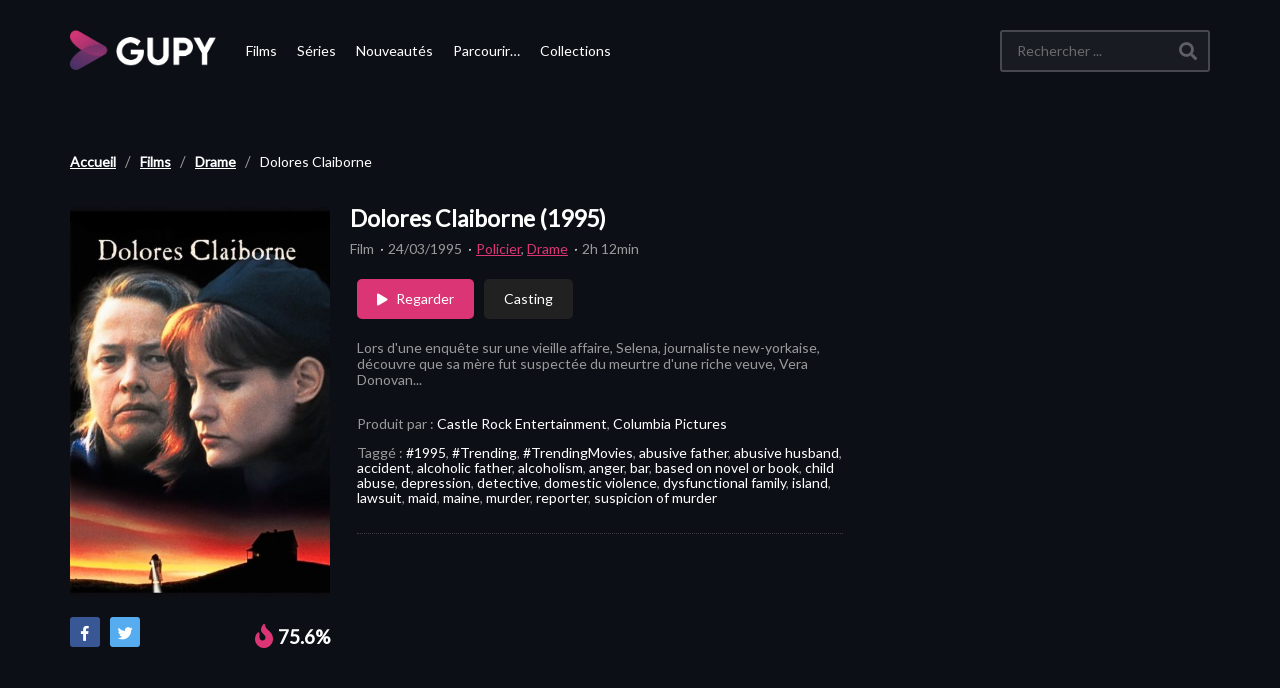

--- FILE ---
content_type: text/html; charset=UTF-8
request_url: https://www.gupy.fr/films/dolores-claiborne/
body_size: 24570
content:
<!DOCTYPE html>
<!--[if IE 7]>
<html class="ie ie7" lang="fr-FR" prefix="og: https://ogp.me/ns#">
<![endif]-->
<!--[if IE 8]>
<html class="ie ie8" lang="fr-FR" prefix="og: https://ogp.me/ns#">
<![endif]-->
<!--[if !(IE 7) | !(IE 8)  ]>-->
<html lang="fr-FR" prefix="og: https://ogp.me/ns#">
<!--<![endif]-->


<head>
	<!-- Meta Pixel Code -->
	<script>
	!function(f,b,e,v,n,t,s)
	{if(f.fbq)return;n=f.fbq=function(){n.callMethod?
	n.callMethod.apply(n,arguments):n.queue.push(arguments)};
	if(!f._fbq)f._fbq=n;n.push=n;n.loaded=!0;n.version='2.0';
	n.queue=[];t=b.createElement(e);t.async=!0;
	t.src=v;s=b.getElementsByTagName(e)[0];
	s.parentNode.insertBefore(t,s)}(window, document,'script',
	'https://connect.facebook.net/en_US/fbevents.js');
	fbq('init', '1015520225736202');
	fbq('track', 'PageView');
	</script>
	<noscript><img height="1" width="1" style="display:none"
	src="https://www.facebook.com/tr?id=1015520225736202&ev=PageView&noscript=1"
	/></noscript>
	<!-- End Meta Pixel Code -->
	<script async src="https://fundingchoicesmessages.google.com/i/pub-3833486068414136?ers=1"></script><script>(function() {function signalGooglefcPresent() {if (!window.frames['googlefcPresent']) {if (document.body) {const iframe = document.createElement('iframe'); iframe.style = 'width: 0; height: 0; border: none; z-index: -1000; left: -1000px; top: -1000px;'; iframe.style.display = 'none'; iframe.name = 'googlefcPresent'; document.body.appendChild(iframe);} else {setTimeout(signalGooglefcPresent, 0);}}}signalGooglefcPresent();})();</script>
	<script async src="https://securepubads.g.doubleclick.net/tag/js/gpt.js"></script>
		


    <meta charset="UTF-8">
    <meta name="viewport" content="width=device-width, initial-scale=1">


    <link rel="profile" href="http://gmpg.org/xfn/11">
    <link rel="pingback" href="https://www.gupy.fr/xmlrpc.php">


    <!--  <link rel="apple-touch-icon" sizes="57x57" href="https://www.gupy.fr/favicons//apple-icon-57x57.png">
    <link rel="apple-touch-icon" sizes="60x60" href="https://www.gupy.fr/favicons//apple-icon-60x60.png">
    <link rel="apple-touch-icon" sizes="72x72" href="https://www.gupy.fr/favicons//apple-icon-72x72.png">
    <link rel="apple-touch-icon" sizes="76x76" href="https://www.gupy.fr/favicons//apple-icon-76x76.png">
    <link rel="apple-touch-icon" sizes="114x114" href="https://www.gupy.fr/favicons//apple-icon-114x114.png">
    <link rel="apple-touch-icon" sizes="120x120" href="https://www.gupy.fr/favicons//apple-icon-120x120.png">
    <link rel="apple-touch-icon" sizes="144x144" href="https://www.gupy.fr/favicons//apple-icon-144x144.png">
    <link rel="apple-touch-icon" sizes="152x152" href="https://www.gupy.fr/favicons//apple-icon-152x152.png">
    <link rel="apple-touch-icon" sizes="180x180" href="https://www.gupy.fr/favicons//apple-icon-180x180.png">
    <link rel="icon" type="image/png" sizes="192x192" href="https://www.gupy.fr/favicons//android-icon-192x192.png">-->
    <link rel="icon" type="image/png" sizes="128x128" href="https://www.gupy.fr/favicons/favicon-128x128.png">
    <!--<link rel="icon" type="image/png" sizes="96x96" href="https://www.gupy.fr/favicons//favicon-96x96.png">
    <link rel="icon" type="image/png" sizes="16x16" href="https://www.gupy.fr/favicons//favicon-16x16.png">-->

    <meta name="msapplication-TileColor" content="#ffffff">
    <meta name="msapplication-TileImage" content="/ms-icon-144x144.png">
    <meta name="theme-color" content="#ffffff">


	<meta property="og:image" content="https://medias.gupy.fr/2020/10/Dolores-Claiborne-poster.jpg"/><meta property="og:title" content="Dolores Claiborne"/><meta property="og:url" content="https://www.gupy.fr/films/dolores-claiborne/"/><meta property="og:site_name" content="Gupy"/><meta property="og:type" content="video.movie"/><meta property="og:description" content="Lors d&#039;une enquête sur une vieille affaire, Selena, journaliste new-yorkaise, découvre que sa mère fut suspectée du meurtre d&#039;une riche veuve, Vera Donovan..."/><meta property="fb:app_id" content="" /><meta name="twitter:card" value="summary" /><meta name="twitter:site" content="@Gupy" /><meta name="twitter:title" content="Dolores Claiborne" /><meta name="twitter:description" content="Lors d&#039;une enquête sur une vieille affaire, Selena, journaliste new-yorkaise, découvre que sa mère fut suspectée du meurtre d&#039;une riche veuve, Vera Donovan..." /><meta name="twitter:image" content="https://medias.gupy.fr/2020/10/Dolores-Claiborne-poster.jpg" /><meta name="twitter:url" content="https://www.gupy.fr/films/dolores-claiborne/" />		<style>img:is([sizes="auto" i], [sizes^="auto," i]) { contain-intrinsic-size: 3000px 1500px }</style>
	
<!-- Optimisation des moteurs de recherche par Rank Math PRO - https://rankmath.com/ -->
<title>Regarder Dolores Claiborne (1995) en streaming | Gupy</title>
<meta name="description" content="Dolores Claiborne (1995) avec Bob Gunton, Christopher Plummer et David Strathairn en streaming. Résumé: Lors d&#039;une enquête sur une vieille affaire, Selena, journaliste new-yorkaise, découvre que sa mère fut suspectée du meurtre d&#039;une riche veuve, Vera Donovan..."/>
<meta name="robots" content="follow, index, max-snippet:-1, max-video-preview:-1, max-image-preview:large"/>
<link rel="canonical" href="https://www.gupy.fr/films/dolores-claiborne/" />
<meta name="keywords" content="Dolores Claiborne (1995)"/>
<meta property="og:locale" content="fr_FR" />
<meta property="og:type" content="article" />
<meta property="og:title" content="Regarder Dolores Claiborne (1995) en streaming | Gupy" />
<meta property="og:description" content="Dolores Claiborne (1995) avec Bob Gunton, Christopher Plummer et David Strathairn en streaming. Résumé: Lors d&#039;une enquête sur une vieille affaire, Selena, journaliste new-yorkaise, découvre que sa mère fut suspectée du meurtre d&#039;une riche veuve, Vera Donovan..." />
<meta property="og:url" content="https://www.gupy.fr/films/dolores-claiborne/" />
<meta property="og:site_name" content="Gupy" />
<meta property="article:publisher" content="https://facebook.com/" />
<meta property="article:author" content="https://www.gupy.fr" />
<meta property="article:tag" content="#1995" />
<meta property="article:tag" content="#Trending" />
<meta property="article:tag" content="#TrendingMovies" />
<meta property="article:tag" content="abusive father" />
<meta property="article:tag" content="abusive husband" />
<meta property="article:tag" content="accident" />
<meta property="article:tag" content="alcoholic father" />
<meta property="article:tag" content="alcoholism" />
<meta property="article:tag" content="anger" />
<meta property="article:tag" content="bar" />
<meta property="article:tag" content="based on novel or book" />
<meta property="article:tag" content="child abuse" />
<meta property="article:tag" content="depression" />
<meta property="article:tag" content="detective" />
<meta property="article:tag" content="domestic violence" />
<meta property="article:tag" content="dysfunctional family" />
<meta property="article:tag" content="island" />
<meta property="article:tag" content="lawsuit" />
<meta property="article:tag" content="maid" />
<meta property="article:tag" content="maine" />
<meta property="article:tag" content="murder" />
<meta property="article:tag" content="reporter" />
<meta property="article:tag" content="suspicion of murder" />
<meta property="article:section" content="Drame" />
<meta property="og:updated_time" content="2021-10-07T12:01:15+00:00" />
<meta property="fb:app_id" content="4163315560348218" />
<meta property="og:image" content="https://www.gupy.fr/wp-admin/admin-ajax.php?action=rank_math_overlay_thumb&id=182561&type=Play&hash=bc0443021c5124f3c1d4113233397794" />
<meta property="og:image:secure_url" content="https://www.gupy.fr/wp-admin/admin-ajax.php?action=rank_math_overlay_thumb&id=182561&type=Play&hash=bc0443021c5124f3c1d4113233397794" />
<meta property="og:image:width" content="1280" />
<meta property="og:image:height" content="720" />
<meta property="og:image:alt" content="Dolores-Claiborne-cover" />
<meta property="og:image:type" content="image/jpeg" />
<meta name="twitter:card" content="summary_large_image" />
<meta name="twitter:title" content="Regarder Dolores Claiborne (1995) en streaming | Gupy" />
<meta name="twitter:description" content="Dolores Claiborne (1995) avec Bob Gunton, Christopher Plummer et David Strathairn en streaming. Résumé: Lors d&#039;une enquête sur une vieille affaire, Selena, journaliste new-yorkaise, découvre que sa mère fut suspectée du meurtre d&#039;une riche veuve, Vera Donovan..." />
<meta name="twitter:site" content="@GupyTV" />
<meta name="twitter:creator" content="@GupyTV" />
<meta name="twitter:image" content="https://www.gupy.fr/wp-admin/admin-ajax.php?action=rank_math_overlay_thumb&id=182561&type=Play&hash=bc0443021c5124f3c1d4113233397794" />
<meta name="twitter:label1" content="Écrit par" />
<meta name="twitter:data1" content="Editorial Staff" />
<meta name="twitter:label2" content="Temps de lecture" />
<meta name="twitter:data2" content="Moins d’une minute" />
<script type="application/ld+json" class="rank-math-schema-pro">{"@context":"https://schema.org","@graph":[{"@type":"BreadcrumbList","@id":"https://www.gupy.fr/films/dolores-claiborne/#breadcrumb","itemListElement":[{"@type":"ListItem","position":"1","item":{"@id":"https://www.gupy.fr","name":"Accueil"}},{"@type":"ListItem","position":"2","item":{"@id":"https://www.gupy.fr/streaming/films/","name":"Films"}},{"@type":"ListItem","position":"3","item":{"@id":"https://www.gupy.fr/streaming/films/film-drame/","name":"Drame"}},{"@type":"ListItem","position":"4","item":{"@id":"https://www.gupy.fr/films/dolores-claiborne/","name":"Dolores Claiborne"}}]}]}</script>
<!-- /Extension Rank Math WordPress SEO -->

<link rel='dns-prefetch' href='//www.gupy.fr' />
<link rel='dns-prefetch' href='//www.googletagmanager.com' />
<link rel='dns-prefetch' href='//fonts.googleapis.com' />
<link rel="alternate" type="application/rss+xml" title="Gupy &raquo; Flux" href="https://www.gupy.fr/feed/" />
<link rel="alternate" type="application/rss+xml" title="Gupy &raquo; Flux des commentaires" href="https://www.gupy.fr/comments/feed/" />
<link rel="alternate" type="application/rss+xml" title="Gupy &raquo; Dolores Claiborne Flux des commentaires" href="https://www.gupy.fr/films/dolores-claiborne/feed/" />
<link rel='stylesheet' id='wp-block-library-css' href='https://www.gupy.fr/wp-includes/css/dist/block-library/style.min.css' type='text/css' media='all' />
<style id='rank-math-toc-block-style-inline-css' type='text/css'>
.wp-block-rank-math-toc-block nav ol{counter-reset:item}.wp-block-rank-math-toc-block nav ol li{display:block}.wp-block-rank-math-toc-block nav ol li:before{content:counters(item, ".") ". ";counter-increment:item}

</style>
<style id='rank-math-rich-snippet-style-inline-css' type='text/css'>
/*!
* Plugin:  Rank Math
* URL: https://rankmath.com/wordpress/plugin/seo-suite/
* Name:  rank-math-review-snippet.css
*/@-webkit-keyframes spin{0%{-webkit-transform:rotate(0deg)}100%{-webkit-transform:rotate(-360deg)}}@keyframes spin{0%{-webkit-transform:rotate(0deg)}100%{-webkit-transform:rotate(-360deg)}}@keyframes bounce{from{-webkit-transform:translateY(0px);transform:translateY(0px)}to{-webkit-transform:translateY(-5px);transform:translateY(-5px)}}@-webkit-keyframes bounce{from{-webkit-transform:translateY(0px);transform:translateY(0px)}to{-webkit-transform:translateY(-5px);transform:translateY(-5px)}}@-webkit-keyframes loading{0%{background-size:20% 50% ,20% 50% ,20% 50%}20%{background-size:20% 20% ,20% 50% ,20% 50%}40%{background-size:20% 100%,20% 20% ,20% 50%}60%{background-size:20% 50% ,20% 100%,20% 20%}80%{background-size:20% 50% ,20% 50% ,20% 100%}100%{background-size:20% 50% ,20% 50% ,20% 50%}}@keyframes loading{0%{background-size:20% 50% ,20% 50% ,20% 50%}20%{background-size:20% 20% ,20% 50% ,20% 50%}40%{background-size:20% 100%,20% 20% ,20% 50%}60%{background-size:20% 50% ,20% 100%,20% 20%}80%{background-size:20% 50% ,20% 50% ,20% 100%}100%{background-size:20% 50% ,20% 50% ,20% 50%}}:root{--rankmath-wp-adminbar-height: 0}#rank-math-rich-snippet-wrapper{overflow:hidden}#rank-math-rich-snippet-wrapper h5.rank-math-title{display:block;font-size:18px;line-height:1.4}#rank-math-rich-snippet-wrapper .rank-math-review-image{float:right;max-width:40%;margin-left:15px}#rank-math-rich-snippet-wrapper .rank-math-review-data{margin-bottom:15px}#rank-math-rich-snippet-wrapper .rank-math-total-wrapper{width:100%;padding:0 0 20px 0;float:left;clear:both;position:relative;-webkit-box-sizing:border-box;box-sizing:border-box}#rank-math-rich-snippet-wrapper .rank-math-total-wrapper .rank-math-total{border:0;display:block;margin:0;width:auto;float:left;text-align:left;padding:0;font-size:24px;line-height:1;font-weight:700;-webkit-box-sizing:border-box;box-sizing:border-box;overflow:hidden}#rank-math-rich-snippet-wrapper .rank-math-total-wrapper .rank-math-review-star{float:left;margin-left:15px;margin-top:5px;position:relative;z-index:99;line-height:1}#rank-math-rich-snippet-wrapper .rank-math-total-wrapper .rank-math-review-star .rank-math-review-result-wrapper{display:inline-block;white-space:nowrap;position:relative;color:#e7e7e7}#rank-math-rich-snippet-wrapper .rank-math-total-wrapper .rank-math-review-star .rank-math-review-result-wrapper .rank-math-review-result{position:absolute;top:0;left:0;overflow:hidden;white-space:nowrap;color:#ffbe01}#rank-math-rich-snippet-wrapper .rank-math-total-wrapper .rank-math-review-star .rank-math-review-result-wrapper i{font-size:18px;-webkit-text-stroke-width:1px;font-style:normal;padding:0 2px;line-height:inherit}#rank-math-rich-snippet-wrapper .rank-math-total-wrapper .rank-math-review-star .rank-math-review-result-wrapper i:before{content:"\2605"}body.rtl #rank-math-rich-snippet-wrapper .rank-math-review-image{float:left;margin-left:0;margin-right:15px}body.rtl #rank-math-rich-snippet-wrapper .rank-math-total-wrapper .rank-math-total{float:right}body.rtl #rank-math-rich-snippet-wrapper .rank-math-total-wrapper .rank-math-review-star{float:right;margin-left:0;margin-right:15px}body.rtl #rank-math-rich-snippet-wrapper .rank-math-total-wrapper .rank-math-review-star .rank-math-review-result{left:auto;right:0}@media screen and (max-width: 480px){#rank-math-rich-snippet-wrapper .rank-math-review-image{display:block;max-width:100%;width:100%;text-align:center;margin-right:0}#rank-math-rich-snippet-wrapper .rank-math-review-data{clear:both}}.clear{clear:both}

</style>
<style id='classic-theme-styles-inline-css' type='text/css'>
/*! This file is auto-generated */
.wp-block-button__link{color:#fff;background-color:#32373c;border-radius:9999px;box-shadow:none;text-decoration:none;padding:calc(.667em + 2px) calc(1.333em + 2px);font-size:1.125em}.wp-block-file__button{background:#32373c;color:#fff;text-decoration:none}
</style>
<style id='global-styles-inline-css' type='text/css'>
:root{--wp--preset--aspect-ratio--square: 1;--wp--preset--aspect-ratio--4-3: 4/3;--wp--preset--aspect-ratio--3-4: 3/4;--wp--preset--aspect-ratio--3-2: 3/2;--wp--preset--aspect-ratio--2-3: 2/3;--wp--preset--aspect-ratio--16-9: 16/9;--wp--preset--aspect-ratio--9-16: 9/16;--wp--preset--color--black: #000000;--wp--preset--color--cyan-bluish-gray: #abb8c3;--wp--preset--color--white: #ffffff;--wp--preset--color--pale-pink: #f78da7;--wp--preset--color--vivid-red: #cf2e2e;--wp--preset--color--luminous-vivid-orange: #ff6900;--wp--preset--color--luminous-vivid-amber: #fcb900;--wp--preset--color--light-green-cyan: #7bdcb5;--wp--preset--color--vivid-green-cyan: #00d084;--wp--preset--color--pale-cyan-blue: #8ed1fc;--wp--preset--color--vivid-cyan-blue: #0693e3;--wp--preset--color--vivid-purple: #9b51e0;--wp--preset--gradient--vivid-cyan-blue-to-vivid-purple: linear-gradient(135deg,rgba(6,147,227,1) 0%,rgb(155,81,224) 100%);--wp--preset--gradient--light-green-cyan-to-vivid-green-cyan: linear-gradient(135deg,rgb(122,220,180) 0%,rgb(0,208,130) 100%);--wp--preset--gradient--luminous-vivid-amber-to-luminous-vivid-orange: linear-gradient(135deg,rgba(252,185,0,1) 0%,rgba(255,105,0,1) 100%);--wp--preset--gradient--luminous-vivid-orange-to-vivid-red: linear-gradient(135deg,rgba(255,105,0,1) 0%,rgb(207,46,46) 100%);--wp--preset--gradient--very-light-gray-to-cyan-bluish-gray: linear-gradient(135deg,rgb(238,238,238) 0%,rgb(169,184,195) 100%);--wp--preset--gradient--cool-to-warm-spectrum: linear-gradient(135deg,rgb(74,234,220) 0%,rgb(151,120,209) 20%,rgb(207,42,186) 40%,rgb(238,44,130) 60%,rgb(251,105,98) 80%,rgb(254,248,76) 100%);--wp--preset--gradient--blush-light-purple: linear-gradient(135deg,rgb(255,206,236) 0%,rgb(152,150,240) 100%);--wp--preset--gradient--blush-bordeaux: linear-gradient(135deg,rgb(254,205,165) 0%,rgb(254,45,45) 50%,rgb(107,0,62) 100%);--wp--preset--gradient--luminous-dusk: linear-gradient(135deg,rgb(255,203,112) 0%,rgb(199,81,192) 50%,rgb(65,88,208) 100%);--wp--preset--gradient--pale-ocean: linear-gradient(135deg,rgb(255,245,203) 0%,rgb(182,227,212) 50%,rgb(51,167,181) 100%);--wp--preset--gradient--electric-grass: linear-gradient(135deg,rgb(202,248,128) 0%,rgb(113,206,126) 100%);--wp--preset--gradient--midnight: linear-gradient(135deg,rgb(2,3,129) 0%,rgb(40,116,252) 100%);--wp--preset--font-size--small: 13px;--wp--preset--font-size--medium: 20px;--wp--preset--font-size--large: 36px;--wp--preset--font-size--x-large: 42px;--wp--preset--spacing--20: 0.44rem;--wp--preset--spacing--30: 0.67rem;--wp--preset--spacing--40: 1rem;--wp--preset--spacing--50: 1.5rem;--wp--preset--spacing--60: 2.25rem;--wp--preset--spacing--70: 3.38rem;--wp--preset--spacing--80: 5.06rem;--wp--preset--shadow--natural: 6px 6px 9px rgba(0, 0, 0, 0.2);--wp--preset--shadow--deep: 12px 12px 50px rgba(0, 0, 0, 0.4);--wp--preset--shadow--sharp: 6px 6px 0px rgba(0, 0, 0, 0.2);--wp--preset--shadow--outlined: 6px 6px 0px -3px rgba(255, 255, 255, 1), 6px 6px rgba(0, 0, 0, 1);--wp--preset--shadow--crisp: 6px 6px 0px rgba(0, 0, 0, 1);}:where(.is-layout-flex){gap: 0.5em;}:where(.is-layout-grid){gap: 0.5em;}body .is-layout-flex{display: flex;}.is-layout-flex{flex-wrap: wrap;align-items: center;}.is-layout-flex > :is(*, div){margin: 0;}body .is-layout-grid{display: grid;}.is-layout-grid > :is(*, div){margin: 0;}:where(.wp-block-columns.is-layout-flex){gap: 2em;}:where(.wp-block-columns.is-layout-grid){gap: 2em;}:where(.wp-block-post-template.is-layout-flex){gap: 1.25em;}:where(.wp-block-post-template.is-layout-grid){gap: 1.25em;}.has-black-color{color: var(--wp--preset--color--black) !important;}.has-cyan-bluish-gray-color{color: var(--wp--preset--color--cyan-bluish-gray) !important;}.has-white-color{color: var(--wp--preset--color--white) !important;}.has-pale-pink-color{color: var(--wp--preset--color--pale-pink) !important;}.has-vivid-red-color{color: var(--wp--preset--color--vivid-red) !important;}.has-luminous-vivid-orange-color{color: var(--wp--preset--color--luminous-vivid-orange) !important;}.has-luminous-vivid-amber-color{color: var(--wp--preset--color--luminous-vivid-amber) !important;}.has-light-green-cyan-color{color: var(--wp--preset--color--light-green-cyan) !important;}.has-vivid-green-cyan-color{color: var(--wp--preset--color--vivid-green-cyan) !important;}.has-pale-cyan-blue-color{color: var(--wp--preset--color--pale-cyan-blue) !important;}.has-vivid-cyan-blue-color{color: var(--wp--preset--color--vivid-cyan-blue) !important;}.has-vivid-purple-color{color: var(--wp--preset--color--vivid-purple) !important;}.has-black-background-color{background-color: var(--wp--preset--color--black) !important;}.has-cyan-bluish-gray-background-color{background-color: var(--wp--preset--color--cyan-bluish-gray) !important;}.has-white-background-color{background-color: var(--wp--preset--color--white) !important;}.has-pale-pink-background-color{background-color: var(--wp--preset--color--pale-pink) !important;}.has-vivid-red-background-color{background-color: var(--wp--preset--color--vivid-red) !important;}.has-luminous-vivid-orange-background-color{background-color: var(--wp--preset--color--luminous-vivid-orange) !important;}.has-luminous-vivid-amber-background-color{background-color: var(--wp--preset--color--luminous-vivid-amber) !important;}.has-light-green-cyan-background-color{background-color: var(--wp--preset--color--light-green-cyan) !important;}.has-vivid-green-cyan-background-color{background-color: var(--wp--preset--color--vivid-green-cyan) !important;}.has-pale-cyan-blue-background-color{background-color: var(--wp--preset--color--pale-cyan-blue) !important;}.has-vivid-cyan-blue-background-color{background-color: var(--wp--preset--color--vivid-cyan-blue) !important;}.has-vivid-purple-background-color{background-color: var(--wp--preset--color--vivid-purple) !important;}.has-black-border-color{border-color: var(--wp--preset--color--black) !important;}.has-cyan-bluish-gray-border-color{border-color: var(--wp--preset--color--cyan-bluish-gray) !important;}.has-white-border-color{border-color: var(--wp--preset--color--white) !important;}.has-pale-pink-border-color{border-color: var(--wp--preset--color--pale-pink) !important;}.has-vivid-red-border-color{border-color: var(--wp--preset--color--vivid-red) !important;}.has-luminous-vivid-orange-border-color{border-color: var(--wp--preset--color--luminous-vivid-orange) !important;}.has-luminous-vivid-amber-border-color{border-color: var(--wp--preset--color--luminous-vivid-amber) !important;}.has-light-green-cyan-border-color{border-color: var(--wp--preset--color--light-green-cyan) !important;}.has-vivid-green-cyan-border-color{border-color: var(--wp--preset--color--vivid-green-cyan) !important;}.has-pale-cyan-blue-border-color{border-color: var(--wp--preset--color--pale-cyan-blue) !important;}.has-vivid-cyan-blue-border-color{border-color: var(--wp--preset--color--vivid-cyan-blue) !important;}.has-vivid-purple-border-color{border-color: var(--wp--preset--color--vivid-purple) !important;}.has-vivid-cyan-blue-to-vivid-purple-gradient-background{background: var(--wp--preset--gradient--vivid-cyan-blue-to-vivid-purple) !important;}.has-light-green-cyan-to-vivid-green-cyan-gradient-background{background: var(--wp--preset--gradient--light-green-cyan-to-vivid-green-cyan) !important;}.has-luminous-vivid-amber-to-luminous-vivid-orange-gradient-background{background: var(--wp--preset--gradient--luminous-vivid-amber-to-luminous-vivid-orange) !important;}.has-luminous-vivid-orange-to-vivid-red-gradient-background{background: var(--wp--preset--gradient--luminous-vivid-orange-to-vivid-red) !important;}.has-very-light-gray-to-cyan-bluish-gray-gradient-background{background: var(--wp--preset--gradient--very-light-gray-to-cyan-bluish-gray) !important;}.has-cool-to-warm-spectrum-gradient-background{background: var(--wp--preset--gradient--cool-to-warm-spectrum) !important;}.has-blush-light-purple-gradient-background{background: var(--wp--preset--gradient--blush-light-purple) !important;}.has-blush-bordeaux-gradient-background{background: var(--wp--preset--gradient--blush-bordeaux) !important;}.has-luminous-dusk-gradient-background{background: var(--wp--preset--gradient--luminous-dusk) !important;}.has-pale-ocean-gradient-background{background: var(--wp--preset--gradient--pale-ocean) !important;}.has-electric-grass-gradient-background{background: var(--wp--preset--gradient--electric-grass) !important;}.has-midnight-gradient-background{background: var(--wp--preset--gradient--midnight) !important;}.has-small-font-size{font-size: var(--wp--preset--font-size--small) !important;}.has-medium-font-size{font-size: var(--wp--preset--font-size--medium) !important;}.has-large-font-size{font-size: var(--wp--preset--font-size--large) !important;}.has-x-large-font-size{font-size: var(--wp--preset--font-size--x-large) !important;}
:where(.wp-block-post-template.is-layout-flex){gap: 1.25em;}:where(.wp-block-post-template.is-layout-grid){gap: 1.25em;}
:where(.wp-block-columns.is-layout-flex){gap: 2em;}:where(.wp-block-columns.is-layout-grid){gap: 2em;}
:root :where(.wp-block-pullquote){font-size: 1.5em;line-height: 1.6;}
</style>
<link rel='stylesheet' id='vrd_libraries_styles-css' href='https://www.gupy.fr/wp-content/plugins/wpvr-bingescout/assets/css/libraries.min.css?tus=2.37.10' type='text/css' media='all' />
<link rel='stylesheet' id='videopro-parent-css' href='https://www.gupy.fr/wp-content/themes/videopro-poster/style.parent.min.css?tus=2.37.10' type='text/css' media='all' />
<link rel='stylesheet' id='font-awesome-2-css' href='https://www.gupy.fr/wp-content/themes/videopro/css/font-awesome/css/font-awesome.min.css' type='text/css' media='all' />
<link rel='stylesheet' id='videopro-style-css' href='https://www.gupy.fr/wp-content/themes/videopro-poster/style.css?tus=2.37.10' type='text/css' media='all' />
<style id='videopro-style-inline-css' type='text/css'>
@media only screen and (-webkit-min-device-pixel-ratio: 2),(min-resolution: 192dpi) {
					/* Retina Logo */
					.primary-header .cactus-logo.navigation-font a{background:url(https://medias.gupy.fr/2020/10/logo_gupy_2022_200px.png) no-repeat center; background-size:contain;}
					.primary-header .cactus-logo.navigation-font a img{ opacity:0; visibility:hidden}
				}img.gform_ajax_spinner{background:url(https://www.gupy.fr/wp-content/themes/videopro/images/ajax-loader.gif);}.bg-m-color-1, .btn-default.bt-style-1:visited:not(:hover), button.bt-style-1:visited:not(:hover), input[type=button].bt-style-1:visited:not(:hover), input[type=submit].bt-style-1:visited:not(:hover), .btn-default.subscribe, .cactus-nav-style-3 .cactus-only-main-menu .cactus-main-menu > ul > li:hover > a:after, .cactus-nav-style-5 .cactus-open-left-sidebar.right-logo.cactus-main-menu > ul > li > a.active > span, .ct-sub-w-title, .slider-toolbar-carousel .cactus-listing-config.style-2 .cactus-post-item.active .entry-content:before, .cactus-post-format-playlist .cactus-post-item.active:after, .channel-menu .channel-menu-item.active a:after, .easy-tab .tabs > li.active > a:after, .body-content .vc_tta.vc_general .vc_tta-tab.vc_active:after, .submitModal .textwidget .wpcf7 input[type="submit"]:not(:hover), .comming-soon-wrapper .wpcf7-form input[type="submit"]:not(:hover), #body-wrap .comming-soon-wrapper .gform_wrapper .gform_footer input.button:not(:hover), #body-wrap .comming-soon-wrapper .gform_wrapper .gform_footer input[type=submit]:not(:hover), .ct-shortcode-sliderv3.sliderv10 .slick-dots > li > button:hover, .ct-shortcode-sliderv3.sliderv10 .slick-dots > li.slick-active > button, .tab-control a.active:after, .ct-shortcode-sliderv3.sliderv8 .cactus-post-item.active:after, .btn-default.bt-style-1:not(:hover), button.bt-style-1:not(:hover), input[type=button].bt-style-1:not(:hover), input[type=submit].bt-style-1:not(:hover), .btn-default.bt-style-1:visited:not(:hover), button.bt-style-1:visited:not(:hover), input[type=button].bt-style-1:visited:not(:hover), input[type=submit].bt-style-1:visited:not(:hover),.cactus-nav-style-3 .cactus-only-main-menu .cactus-main-menu > ul > li.current-menu-ancestor > a:after, .cactus-nav-style-3 .cactus-only-main-menu .cactus-main-menu > ul > li.current-menu-item > a:after, .cactus-nav-style-3 .cactus-only-main-menu .cactus-main-menu > ul > li:hover > a:after,.item-review:before,.star-rating-block:before, .cactus-header-search-form .widget-asf .searchtext .suggestion ul li.active a,.cactus-header-search-form .widget-asf .searchtext .suggestion ul li a:hover, .btn-watch-later.added, #video_thumbnail_image .ct-icon-video.animated{background-color:#3dd2cc;}.m-color-1, body .wpcf7-response-output.wpcf7-mail-sent-ok, #body-wrap .gform_wrapper .validation_message,.item-review .box-text .score,.star-rating-block .rating-summary-block .rating-stars, .tml-profile-page .menu-items a.active {color:#3dd2cc;} .border-m-color-1, .cactus-main-menu > ul > li > ul li:first-child, .slider-toolbar-carousel .cactus-listing-config.style-2 .cactus-post-item.active .entry-content .picture-content > a:before {border-color:#3dd2cc}.svg-loading svg path, .svg-loading svg rect {fill:#3dd2cc;}.bg-m-color-2, .dark-div .textwidget .wpcf7 input[type="submit"]:not(:hover), .dark-div.textwidget .wpcf7 input[type="submit"]:not(:hover), #body-wrap .dark-div .textwidget .gform_wrapper .gform_footer input.button:not(:hover), #body-wrap .dark-div .textwidget .gform_wrapper .gform_footer input[type=submit]:not(:hover), #body-wrap .dark-div.textwidget .gform_wrapper .gform_footer input.button:not(:hover), #body-wrap .dark-div.textwidget .gform_wrapper .gform_footer input[type=submit]:not(:hover) {background-color:#3dd2cc;}.m-color-2, .cactus-user-login.cactus-main-menu > ul > li > a {color:#3dd2cc;} .border-m-color-2 {border-color:#3dd2cc}.btn-default.bt-style-2, button.bt-style-2, input[type=button].bt-style-2, input[type=submit].bt-style-2, .btn-default.bt-style-2:visited, button.bt-style-2:visited, input[type=button].bt-style-2:visited, input[type=submit].bt-style-2:visited, .btn-default.subscribed, .textwidget .wpcf7 input[type="submit"]:not(:hover), #body-wrap .textwidget .gform_wrapper .gform_footer input.button:not(:hover), 
	#body-wrap .textwidget .gform_wrapper .gform_footer input[type=submit]:not(:hover), .ct-compare-table-group .compare-table-title, .ct-compare-table-group .compare-table-option .btn:not(:hover) {background-color:#3dd2cc;}body .wpcf7-response-output.wpcf7-mail-sent-ok, #body-wrap .gform_confirmation_message,.ct-compare-table-group .compare-table-price .price-wrap .price-number,.ct-compare-table-group .compare-table-item[data-special="1"] .price-wrap .currency, .ct-compare-table-group .compare-table-price .price-wrap .sub-price {color:#3dd2cc;} body,.tooltip,.content-font{font-family:"Lato";}.navigation-font{font-family:"Lato";}.heading-font,h1,h2,h3,h4,h5,h6,.h1,.h2,.h3,.h4,.h5,.h6,.btn:not(.metadata-font),button:not(.metadata-font),input[type=button]:not(.metadata-font),
				input[type=submit]:not(.metadata-font),.ct-series,.tab-control a,.tab-control a:focus,.widget_categories li,.widget_meta li,.widget_archive li,.widget_recent_entries li,.widget_recent_comments li,			
				.widget_pages li,.widget_nav_menu li,.widget_categories li a,.widget_meta li a,.widget_archive li a,.widget_recent_entries li a,.widget_recent_comments li a,.widget_pages li a,.widget_nav_menu li a,
				.widget_tag_cloud .tagcloud a[class*="tag-link-"],.widget_calendar caption,.easy-tab .tabs > li > a,.easy-tab .tabs > li.active > a,.widget-asf .screen-reader-text,
				.body-content .vc_tta.vc_general .vc_tta-tab > a,.comments-area .comment-author > .fn,.comments-area .comment-author > .fn > a,.submitModal .modal-body .wpcf7-form .text-heading,
				#asf-search-filters > .filter-item .filter-heading,#asf-search-filters > .filter-item a.active-item,.dropcaps.one-class,.widget_mostlikedpostswidget li,.widget_recentlylikedpostswidget li,.widget_widget_tptn_pop li,.widget_mostlikedpostswidget li a,.widget_recentlylikedpostswidget li a,.widget_widget_tptn_pop li a,.star-rating-block .rating-title,.star-rating-block .criteria-title{font-family:"Lato";}.cactus-submit-video a{background-color:#D9251D !important;color:#ffffff !important;}.cactus-submit-video a:hover{background-color:#999999 !important;color:#ffffff !important;}
</style>
<link rel='stylesheet' id='videopro-dark-style-css' href='https://www.gupy.fr/wp-content/themes/videopro/css/dark.css' type='text/css' media='all' />
<link rel='stylesheet' id='videopro-google-fonts-css' href='//fonts.googleapis.com/css?family=Lato%3A400%2C600%7CLato%3A400%2C600%7CLato%3A400%2C600' type='text/css' media='all' />
<script type="text/javascript" src="https://www.gupy.fr/wp-includes/js/jquery/jquery.min.js" id="jquery-core-js"></script>
<script type="text/javascript" src="https://www.gupy.fr/wp-includes/js/jquery/jquery-migrate.min.js" id="jquery-migrate-js"></script>
<script type="text/javascript" src="https://www.gupy.fr/wp-content/plugins/wpvr-bingescout/assets/js/libraries.min.js?tus=2.37.10" id="vrd_libraries_scripts-js"></script>
<script type="text/javascript" id="vrd_scripts-js-extra">
/* <![CDATA[ */
var vrd_cactus = {"ajaxurl":"https:\/\/www.gupy.fr\/wp-admin\/admin-ajax.php","query_vars":{"orderby":"ID","meta_key":"","page":0,"name":"dolores-claiborne","category_name":"films","error":"","m":"","p":0,"post_parent":"","subpost":"","subpost_id":"","attachment":"","attachment_id":0,"pagename":"","page_id":0,"second":"","minute":"","hour":"","day":0,"monthnum":0,"year":0,"w":0,"tag":"","cat":"","tag_id":"","author":"","author_name":"","feed":"","tb":"","paged":0,"meta_value":"","preview":"","s":"","sentence":"","title":"","fields":"","menu_order":"","embed":"","category__in":[],"category__not_in":[],"category__and":[],"post__in":[],"post__not_in":[],"post_name__in":[],"tag__in":[],"tag__not_in":[],"tag__and":[],"tag_slug__in":[],"tag_slug__and":[],"post_parent__in":[],"post_parent__not_in":[],"author__in":[],"author__not_in":[],"search_columns":[],"post_type":{"0":"post","3":"page"},"post_status":["publish"],"ignore_sticky_posts":false,"suppress_filters":false,"cache_results":true,"update_post_term_cache":true,"update_menu_item_cache":false,"lazy_load_term_meta":true,"update_post_meta_cache":true,"posts_per_page":10,"nopaging":false,"comments_per_page":"50","no_found_rows":false,"order":"DESC"},"current_url":"https:\/\/www.gupy.fr\/films\/dolores-claiborne","refiner_cookie_name":"gupy_refiner_config","jsonsep":"##__wpvr__##"};
/* ]]> */
</script>
<script type="text/javascript" src="https://www.gupy.fr/wp-content/plugins/wpvr-bingescout/assets/js/scripts.js?tus=2.37.10" id="vrd_scripts-js"></script>

<!-- Extrait Google Analytics ajouté par Site Kit -->
<script type="text/javascript" src="https://www.googletagmanager.com/gtag/js?id=UA-265619525-1" id="google_gtagjs-js" async></script>
<script type="text/javascript" id="google_gtagjs-js-after">
/* <![CDATA[ */
window.dataLayer = window.dataLayer || [];function gtag(){dataLayer.push(arguments);}
gtag('set', 'linker', {"domains":["www.gupy.fr"]} );
gtag("js", new Date());
gtag("set", "developer_id.dZTNiMT", true);
gtag("config", "UA-265619525-1", {"anonymize_ip":true});
gtag("config", "G-FMKTKMYTL2");
/* ]]> */
</script>

<!-- Arrêter l&#039;extrait Google Analytics ajouté par Site Kit -->
<link rel="https://api.w.org/" href="https://www.gupy.fr/wp-json/" /><link rel="alternate" title="JSON" type="application/json" href="https://www.gupy.fr/wp-json/wp/v2/posts/182404" /><link rel="EditURI" type="application/rsd+xml" title="RSD" href="https://www.gupy.fr/xmlrpc.php?rsd" />
<meta name="generator" content="WordPress 6.7.4" />
<link rel='shortlink' href='https://www.gupy.fr/?p=182404' />
<link rel="alternate" title="oEmbed (JSON)" type="application/json+oembed" href="https://www.gupy.fr/wp-json/oembed/1.0/embed?url=https%3A%2F%2Fwww.gupy.fr%2Ffilms%2Fdolores-claiborne%2F" />
<link rel="alternate" title="oEmbed (XML)" type="text/xml+oembed" href="https://www.gupy.fr/wp-json/oembed/1.0/embed?url=https%3A%2F%2Fwww.gupy.fr%2Ffilms%2Fdolores-claiborne%2F&#038;format=xml" />
<meta name="generator" content="Site Kit by Google 1.116.0" />        <link rel="apple-touch-icon" sizes="180x180" href="/fav/apple-touch-icon.png">
        <link rel="icon" type="image/png" sizes="32x32" href="/fav/favicon-32x32.png">
        <link rel="icon" type="image/png" sizes="16x16" href="/fav/favicon-16x16.png">
        <link rel="manifest" href="/fav/site.webmanifest">
        <link rel="mask-icon" href="/fav/safari-pinned-tab.svg" color="#5bbad5">
        <link rel="shortcut icon" href="/fav/favicon.ico">
        <meta name="msapplication-TileColor" content="#da532c">
        <meta name="msapplication-config" content="/fav/browserconfig.xml">
        <meta name="theme-color" content="#ffffff">
		        <style>
            .wpvr_embed_responsive_container {
                overflow: hidden;
                padding-top: 56.25%;
                position: relative;
            }

            .wpvr_embed_responsive_container iframe {
                border: 0;
                height: 100%;
                left: 0;
                position: absolute;
                top: 0;
                width: 100%;
            }
        </style>
		

<!-- VideoPro Fix CSS -->
<style>
 .picture-content .wpvr_external_thumbnail_wrapper .wpvr_external_thumbnail{margin-bottom: -10px;width:100% !important; height:auto !important; }.wpvr_source_icon_icon {padding: 6px 0px 7px 0px !important;}.wpvr_service_icon_type {margin-top: 3px !important;}#videos-auto-fetch-data{display:none !important;}.fixed .column-title{width:auto !important;}.cmb_metabox select{width:auto !important; }.cactus-post-format-video-wrapper .wpvr_embed.wpvr_new{padding-bottom: 55% !important;padding-top: 0 !important;}.cactus-post-format-video-wrapper .wpvr_vst_embed{padding-bottom: 0 !important;padding-top: 0 !important;}.cactus-post-format-video-wrapper .wpvr_embed.wpvr_new.wpvr_vst_embed{height: auto !important;padding-bottom: 0 !important;}.slider-toolbar{height:235px !important;}.cactus-video-content-api.cactus-video-content .wpvr_embed.wpvr_new.wpvr_has_vst:not(.twitch):not(.rutube):not(.dailymotion):not(.ted):not(.facebook){height:auto!important; padding-bottom:0 !important;}.cactus-sub-wrap.slick-slider .wpvr_external_thumbnail_wrapper{margin-top:-56.2% !important;}
 </style>
<!-- VideoPro Fix CSS -->


 <!-- ##WPVR : WP Video Robot version 1.10.6  - License activated by .--> 

	
</head>
<body class="post-template-default single single-post postid-182404 single-format-video auto-play group-blog enable-sticky-menu  behavior-down sidebar-full layout-wide">
<a name="top" style="height:0; position:absolute; top:0;" id="top"></a>
<div id="body-wrap"
     data-background=" "     class=" dark-schema">
    <div id="wrap">
		        <header id="header-navigation">
				<!--Navigation style-->
	<div
		class="cactus-nav-control ">

				<div
			class="cactus-nav-main dark-div  dark-bg-color-1" style="background-color: #0c0f16;">

			<div
				class="cactus-container padding-30px medium">

				<div class="cactus-row magin-30px">

					<!--nav left-->
					<div class="cactus-nav-left">
						<!--logo-->
						<div class="cactus-logo navigation-font">
														<a href="https://www.gupy.fr/">
								<img src="https://medias.gupy.fr/2020/10/logo_gupy_2022_100px.png"
								     alt="Gupy"
								     title="Gupy" class="cactus-img-logo">

																		<img src="https://medias.gupy.fr/2020/10/logo_gupy_2022_600px.png"
										     alt="Gupy"
										     title="Gupy"
										     class="cactus-img-logo cactus-img-sticky">
																</a>
						</div><!--logo-->


													<div class=" is_on_sticky_bar cactus-main-menu cactus-open-menu-mobile navigation-font">
								<ul>
									<li class="vrd_mobile_menu_toggle"><a href="javascript:;"><i class="fas fa-bars"></i>MENU </a></li>

									
								</ul>
							</div>
						
						<!--header search-->
					</div> <!--nav left-->


											<!--nav right-->
						<div class="cactus-nav-right">


							<div class="cactus-header-search-form search-box-expandable">
																		<div class="cactus-main-menu cactus-open-search-mobile navigation-font">
											<ul>
												<li><a href="javascript:;"><i class="fas fa-search"></i></a></li>
											</ul>
										</div>
										<form action="https://www.gupy.fr/" method="get">
											<input type="text"
											       placeholder="Rechercher ..."
											       name="s" value="">
											<i class="fas fa-search" aria-hidden="true"></i>
											<i class="fas fa-times close_search_button"></i>
											<input type="submit"
											       value="SEARCH"
											       id="searchsubmit" class="padding-small">
										</form>
																</div><!--header search-->


							

							<div class="cactus-main-menu cactus-open-menu-mobile navigation-font">
								<ul>
									<li class="vrd_mobile_menu_toggle"><a href="javascript:;"><i
												class="fas fa-bars"></i>MENU										</a></li>
								</ul>
							</div>
							
							

							

							

						</div><!--nav right-->
					
																		<!--nav left-->
							<div class="cactus-nav-left cactus-only-main-menu">
								<!--main menu / megamenu / Basic dropdown-->
								<div class="cactus-main-menu navigation-font">
																				<ul class="nav navbar-nav">
												<li id="nav-menu-item-274136" class="main-menu-item menu-item-depth-0 menu-item menu-item-type-taxonomy menu-item-object-category current-post-ancestor current-menu-parent current-post-parent"><a href="https://www.gupy.fr/streaming/films/" class="menu-link  main-menu-link">Films </a></li>
<li id="nav-menu-item-274137" class="main-menu-item menu-item-depth-0 menu-item menu-item-type-taxonomy menu-item-object-category"><a href="https://www.gupy.fr/streaming/series/" class="menu-link  main-menu-link">Séries </a></li>
<li id="nav-menu-item-274138" class="main-menu-item menu-item-depth-0 menu-item menu-item-type-post_type menu-item-object-page"><a href="https://www.gupy.fr/nouveau/" class="menu-link  main-menu-link">Nouveautés </a></li>
<li id="nav-menu-item-274189" class="main-menu-item menu-item-depth-0 menu-item menu-item-type-post_type menu-item-object-page"><a href="https://www.gupy.fr/parcourir/" class="menu-link  main-menu-link">Parcourir&#8230; </a></li>
<li id="nav-menu-item-286779" class="main-menu-item menu-item-depth-0 menu-item menu-item-type-custom menu-item-object-custom"><a href="https://www.gupy.fr/collections" class="menu-link  main-menu-link">Collections </a></li>
																							</ul>
																		</div><!--main menu-->
							</div><!--nav left-->
											
				</div>

			</div>

		</div>

	</div>
	<!--Navigation style-->
        </header>

    <div id="cactus-body-container">
        <div class="cactus-sidebar-control ">
            <!--sb-ct-medium, sb-ct-small-->
            <div class="cactus-container ct-default">
                <div class="cactus-row">
					
                            <div class="main-content-col">
                                <div class="main-content-col-body">

									<nav aria-label="breadcrumbs" class="rank-math-breadcrumb"><p><a href="https://www.gupy.fr">Accueil</a><span class="separator"> / </span><a href="https://www.gupy.fr/streaming/films/">Films</a><span class="separator"> / </span><a href="https://www.gupy.fr/streaming/films/film-drame/">Drame</a><span class="separator"> / </span><span class="last">Dolores Claiborne</span></p></nav><br/>
									                                    <div class="single-post-content">
                                        <article class="cactus-single-content hentry">
											
	<div class="body-content ">

		<div class="vrd_media_wrap" id="vrd_media_information">
			<div class="vrd_media_poster">
				<img
					class="vrd_media_poster_image"
					src="https://medias.gupy.fr/2020/10/Dolores-Claiborne-poster-400x600.jpg"
					alt="Dolores Claiborne"
				/>

				<div class="vrd_media_poster_footer">

					<div class="vrd_media_info_box vrd_media_info_actions">


						        <ul class="social-listing list-inline vrd_social_share">
			                <li class="facebook">
                    <a class="trasition-all" title="Partager sur Facebook" href="#"
                       target="_blank" rel="nofollow"
                       onclick="window.open('https://www.facebook.com/sharer/sharer.php?u='+'https%3A%2F%2Fwww.gupy.fr%2Ffilms%2Fdolores-claiborne%2F','facebook-share-dialog','width=626,height=436');return false;"
                    ><i class="fab fa-facebook-f"></i></a>
                </li>
			
			                <li class="twitter">
                    <a class="trasition-all" href="#"
                       title="Partager sur Twitter"
                       rel="nofollow" target="_blank"
                       onclick="window.open('http://twitter.com/share?text=Dolores+Claiborne&amp;url=https%3A%2F%2Fwww.gupy.fr%2Ffilms%2Fdolores-claiborne%2F','twitter-share-dialog','width=626,height=436');return false;"
                    ><i class="fab fa-twitter"></i></a>
                </li>
			
			

			        </ul>
		

					</div>


											<div class="vrd_media_info_box vrd_media_info_ratings">


							<div class="like-information">
								<i class="fas fa-fire vrd_vote_icon"></i>
								<span class="heading-font">
                            75.6%                        </span>
							</div>
							<div class="cactus-info font-size-1">

															</div>


						</div>
					
					<div class="vrd_clearfix"></div>
				</div>
			</div>
			<div class="vrd_media_info" style="max-width: 500px;"> 

				<h1 class="vrd_media_info_title">
					Dolores Claiborne <span>(1995)</span>				</h1>


				<span class="vrd_media_info_subtitle">
                    
                    Film<i>&middot;</i>24/03/1995<i>&middot;</i><a href="https://www.gupy.fr/streaming/films/film-policier/" class="vrd_media_tag has_primary_color" title="More titles in Policier">Policier</a>, <a href="https://www.gupy.fr/streaming/films/film-drame/" class="vrd_media_tag has_primary_color" title="More titles in Drame">Drame</a><i>&middot;</i>2h 12min                </span>

				<div class="vrd_media_info_box">
					<div class="vrd_media_info_box_body genres">


						<a
							class="vrd_button is_primary vrd_scroll_to"
							href="javascript:"
							data-target_id="vrd_media_tickets"
						>
							<i class="fas fa-play"></i> Regarder						</a>
						
						
													<a
								class="vrd_button vrd_scroll_to"
								href="javascript:"
								data-target_id="vrd_media_cast"
							>
								Casting							</a>
						
						



						
					</div>


				</div>


				<div class="vrd_media_info_box">
					<div class="vrd_media_info_box_body plot">
						Lors d'une enquête sur une vieille affaire, Selena, journaliste new-yorkaise, découvre que sa mère fut suspectée du meurtre d'une riche veuve, Vera Donovan...					</div>
				</div>


				<div class="vrd_media_info_box">
					<div class="vrd_media_info_box_body plot">

						<p>

							
						</p>

													<p>
								<span>Produit par : </span>
								<a href="https://www.gupy.fr/network/castle-rock-entertainment-97/" class="vrd_media_tag" title="More titles by Castle Rock Entertainment">Castle Rock Entertainment</a>, <a href="https://www.gupy.fr/network/columbia-pictures-5/" class="vrd_media_tag" title="More titles by Columbia Pictures">Columbia Pictures</a>							</p>
						
													<p>
								<span>Taggé : </span>
								<a href="https://www.gupy.fr/tag/release-1995/" class="vrd_media_tag" title="More titles with #1995">#1995</a>, <a href="https://www.gupy.fr/tag/trending/" class="vrd_media_tag" title="More titles with #Trending">#Trending</a>, <a href="https://www.gupy.fr/tag/trendingmovies/" class="vrd_media_tag" title="More titles with #TrendingMovies">#TrendingMovies</a>, <a href="https://www.gupy.fr/tag/abusive-father-212642/" class="vrd_media_tag" title="More titles with abusive father">abusive father</a>, <a href="https://www.gupy.fr/tag/abusive-husband-212643/" class="vrd_media_tag" title="More titles with abusive husband">abusive husband</a>, <a href="https://www.gupy.fr/tag/accident-207819/" class="vrd_media_tag" title="More titles with accident">accident</a>, <a href="https://www.gupy.fr/tag/alcoholic-father-161545/" class="vrd_media_tag" title="More titles with alcoholic father">alcoholic father</a>, <a href="https://www.gupy.fr/tag/alcoholism-7464/" class="vrd_media_tag" title="More titles with alcoholism">alcoholism</a>, <a href="https://www.gupy.fr/tag/anger-18047/" class="vrd_media_tag" title="More titles with anger">anger</a>, <a href="https://www.gupy.fr/tag/bar-1010/" class="vrd_media_tag" title="More titles with bar">bar</a>, <a href="https://www.gupy.fr/tag/based-on-novel-or-book-818/" class="vrd_media_tag" title="More titles with based on novel or book">based on novel or book</a>, <a href="https://www.gupy.fr/tag/child-abuse-516/" class="vrd_media_tag" title="More titles with child abuse">child abuse</a>, <a href="https://www.gupy.fr/tag/depression-894/" class="vrd_media_tag" title="More titles with depression">depression</a>, <a href="https://www.gupy.fr/tag/detective-703/" class="vrd_media_tag" title="More titles with detective">detective</a>, <a href="https://www.gupy.fr/tag/domestic-violence-11925/" class="vrd_media_tag" title="More titles with domestic violence">domestic violence</a>, <a href="https://www.gupy.fr/tag/dysfunctional-family-10041/" class="vrd_media_tag" title="More titles with dysfunctional family">dysfunctional family</a>, <a href="https://www.gupy.fr/tag/island-2041/" class="vrd_media_tag" title="More titles with island">island</a>, <a href="https://www.gupy.fr/tag/lawsuit-7335/" class="vrd_media_tag" title="More titles with lawsuit">lawsuit</a>, <a href="https://www.gupy.fr/tag/maid-13097/" class="vrd_media_tag" title="More titles with maid">maid</a>, <a href="https://www.gupy.fr/tag/maine-9927/" class="vrd_media_tag" title="More titles with maine">maine</a>, <a href="https://www.gupy.fr/tag/murder-9826/" class="vrd_media_tag" title="More titles with murder">murder</a>, <a href="https://www.gupy.fr/tag/reporter-12193/" class="vrd_media_tag" title="More titles with reporter">reporter</a>, <a href="https://www.gupy.fr/tag/suspicion-of-murder-2619/" class="vrd_media_tag" title="More titles with suspicion of murder">suspicion of murder</a>							</p>
						

					</div>
				</div>


				<div class="vrd_media_info_box">
					<div class="vrd_media_info_box_body stats">
						                <div class="vrd_media_meta post-metadata sp-style style-2">
                    <div class="vrd_media_full">


						                    </div>

                </div>

									</div>
				</div>

				

			</div>

			<div class="vrd_media_sidebar">
				<div class="vrd_media_sidebar_inner">
					<script async src="https://pagead2.googlesyndication.com/pagead/js/adsbygoogle.js?client=ca-pub-3833486068414136"
     crossorigin="anonymous"></script>
<!-- C_FICHE -->
<ins class="adsbygoogle"
     style="display:block"
     data-ad-client="ca-pub-3833486068414136"
     data-ad-slot="8473541370"
     data-ad-format="auto"
     data-full-width-responsive="true"></ins>
<script>
     (adsbygoogle = window.adsbygoogle || []).push({});
</script>
					
				</div>
			</div>
			<div class="vrd_clearfix"></div>
		</div>

		<div class="vrd_media_block" id="vrd_media_tickets">
			
            <div class="vrd_tickets_wrap">
				<script async src="https://pagead2.googlesyndication.com/pagead/js/adsbygoogle.js?client=ca-pub-3833486068414136"
	crossorigin="anonymous"></script>
<!-- FichesHorizontal -->
<ins class="adsbygoogle"
	style="display:block"
	data-ad-client="ca-pub-3833486068414136"
	data-ad-slot="8626935681"
	data-ad-format="auto"
	data-full-width-responsive="true"></ins>
<script>
	(adsbygoogle = window.adsbygoogle || []).push({});
</script>
                <h4 class="vrd_tickets_wrap_title">


					Où regarder <em class="has_primary_color">Dolores Claiborne</em>                </h4>

							<div>
				<div
					id="vrd_692e1f9c7e89f"
					class="vrd_carousel vrd_post_tickets"
					style="display:none"
				>

					<div class="vrd_cast_item">

						                        <div class="vrd_ticket_item">
                            <div class="vrd_ticket_item_inner">
                                <a
                                        class="vrd_ticket_item_link"
                                        target="_blank"
                                        rel="nofollow"
                                        href="https://www.gupy.fr/out/789:1764630428/"
                                        title="Regarder sur Amazon Prime Video"
                                >
                                    <div class="vrd_ticket_item_image">

                                        <img
                                                src="https://www.gupy.fr/wp-content/plugins/wpvr-bingescout/assets/images/amazon.prime.logo.jpg"
                                                alt="Regarder sur Amazon Prime Video"
                                                loading="lazy" data-fetchpriority="high"
                                        />
                                    </div>
                                    <div class="vrd_ticket_item_info is_auto_width">
                                        <div class="vrd_ticket_item_title">
											Regarder sur Amazon Prime Video                                        </div>
                                        <div class="vrd_ticket_item_subtitle">
											30 jours gratuits puis 6,99€/mois                                            <span class="vrd_show_mobile vrd_show_on_tablet">
                                            | <strong>Gratuit</strong>
                                        </span>
                                        </div>

                                    </div>
                                    <div class="vrd_ticket_item_price vrd_hide_mobile vrd_hide_on_tablet">
										Gratuit                                    </div>

                                    <div class="vrd_clearfix"></div>

                                </a>
                            </div>
                        </div>
						</div><div class="vrd_cast_item">                        <div class="vrd_ticket_item">
                            <div class="vrd_ticket_item_inner">
                                <a
                                        class="vrd_ticket_item_link"
                                        target="_blank"
                                        rel="nofollow"
                                        href="https://www.gupy.fr/out/321:1764630428/"
                                        title="Regarder avec NordVPN"
                                >
                                    <div class="vrd_ticket_item_image">

                                        <img
                                                src="https://www.gupy.fr/wp-content/plugins/wpvr-bingescout/assets/images/nordvpn.logo.white.png"
                                                alt="Regarder avec NordVPN"
                                                loading="lazy" data-fetchpriority="high"
                                        />
                                    </div>
                                    <div class="vrd_ticket_item_info is_auto_width">
                                        <div class="vrd_ticket_item_title">
											Regarder avec NordVPN                                        </div>
                                        <div class="vrd_ticket_item_subtitle">
											3 mois gratuits puis -74% en exclusivité                                             <span class="vrd_show_mobile vrd_show_on_tablet">
                                            | <strong>Gratuit</strong>
                                        </span>
                                        </div>

                                    </div>
                                    <div class="vrd_ticket_item_price vrd_hide_mobile vrd_hide_on_tablet">
										Gratuit                                    </div>

                                    <div class="vrd_clearfix"></div>

                                </a>
                            </div>
                        </div>
						
					</div>

				</div>
			</div>

			<script>
                // return false;
                if (typeof window.carousels === 'undefined') {
                    window.carousels = [];
                }
                window.carousels['vrd_692e1f9c7e89f'] = tns({
                    container: '.vrd_carousel#vrd_692e1f9c7e89f',
                    items: 3,
                    slideBy: 3,
                    arrowKeys: true,
                    autoHeight: true,
                    nav: false,
                    lazyload: true,
                    // lazyloadSelector: '.vrd_lazy_loaded',
                    loop: true,
                    speed: 400,
                    // controlsText: ['<i class="fas fa-chevron-left"></i>', '<i class="fas fa-chevron-right"></i>'],
                    controlsText: [
                        '<i class="fa fa-chevron-left"></i>',
                        '<i class="fa fa-chevron-right"></i>'
                    ],
                    swipeAngle: 80,

                    mode: 'carousel',
                    gutter: 10,

                    responsive: {

                        1024: {
                            items: 3,
                            slideBy: 3,
                            center: false,
                            edgePadding: 0,
                            loop: true,
                            controls: true,
                            startIndex: 0,
                            gutter: '0',
                        },

                        480: {
                            items: 3,
                            slideBy: 3,
                            center: false,
                            edgePadding: 0,
                            loop: true,
                            controls: true,
                            startIndex: 0,
                            gutter: '0',
                        },

                        0: {
                            items: 1,
                            slideBy: 1,
                            edgePadding: '35',
                            loop: true,
                            controls: false,
                            startIndex: '1',
                            gutter: '0',
                        },

                    },

                    onInit: function (s) {
                        s.container.style.display = "block";
                    },
                });
			</script>


			<br/>

				<h5>Location</h5>			<div>
				<div
					id="vrd_692e1f9c7e8dd"
					class="vrd_carousel vrd_post_tickets"
					style="display:none"
				>

					<div class="vrd_cast_item">

						                                    <div class="vrd_ticket_item" data-group_id="rent">
                                        <div class="vrd_ticket_item_inner">
                                            <a
                                                    class="vrd_ticket_item_link"
                                                    target="_blank"
                                                    rel="nofollow"
                                                    href="https://www.gupy.fr/out/447255"
                                                    title="Regarder sur Bbox VOD"
                                            >
                                                <div class="vrd_ticket_item_image">

                                                    <img
                                                            src="https://medias.gupy.fr/2020/11/Bbox-VOD.jpg"
                                                            alt="Regarder sur Bbox VOD"
                                                            loading="lazy" data-fetchpriority="high"
                                                    />
                                                </div>
                                                <div class="vrd_ticket_item_info">
                                                    <div class="vrd_ticket_item_title">
														Louer sur <strong>Bbox VOD</strong>                                                    </div>
                                                    <div class="vrd_ticket_item_subtitle">
														HD | FR                                                        <span class="vrd_show_mobile vrd_show_on_tablet">
                                                            | <strong>Abonnement</strong>
                                                        </span>
                                                    </div>

                                                </div>
                                                <div class="vrd_ticket_item_price vrd_hide_mobile vrd_hide_on_tablet">
													Pack                                                </div>
                                                <div class="vrd_clearfix"></div>

                                            </a>
                                        </div>
                                    </div>
									</div><div class="vrd_cast_item">                                    <div class="vrd_ticket_item" data-group_id="rent">
                                        <div class="vrd_ticket_item_inner">
                                            <a
                                                    class="vrd_ticket_item_link"
                                                    target="_blank"
                                                    rel="nofollow"
                                                    href="https://www.gupy.fr/out/447254"
                                                    title="Regarder sur Canal VOD"
                                            >
                                                <div class="vrd_ticket_item_image">

                                                    <img
                                                            src="https://medias.gupy.fr/2020/11/Canal-VOD.jpg"
                                                            alt="Regarder sur Canal VOD"
                                                            loading="lazy" data-fetchpriority="high"
                                                    />
                                                </div>
                                                <div class="vrd_ticket_item_info">
                                                    <div class="vrd_ticket_item_title">
														Louer sur <strong>Canal VOD</strong>                                                    </div>
                                                    <div class="vrd_ticket_item_subtitle">
														SD | FR                                                        <span class="vrd_show_mobile vrd_show_on_tablet">
                                                            | <strong>Abonnement</strong>
                                                        </span>
                                                    </div>

                                                </div>
                                                <div class="vrd_ticket_item_price vrd_hide_mobile vrd_hide_on_tablet">
													Pack                                                </div>
                                                <div class="vrd_clearfix"></div>

                                            </a>
                                        </div>
                                    </div>
									</div><div class="vrd_cast_item">                                    <div class="vrd_ticket_item" data-group_id="rent">
                                        <div class="vrd_ticket_item_inner">
                                            <a
                                                    class="vrd_ticket_item_link"
                                                    target="_blank"
                                                    rel="nofollow"
                                                    href="https://www.gupy.fr/out/447253"
                                                    title="Regarder sur YouTube"
                                            >
                                                <div class="vrd_ticket_item_image">

                                                    <img
                                                            src="https://medias.gupy.fr/2020/10/YouTube.jpg"
                                                            alt="Regarder sur YouTube"
                                                            loading="lazy" data-fetchpriority="high"
                                                    />
                                                </div>
                                                <div class="vrd_ticket_item_info">
                                                    <div class="vrd_ticket_item_title">
														Louer sur <strong>YouTube</strong>                                                    </div>
                                                    <div class="vrd_ticket_item_subtitle">
														HD | FR                                                        <span class="vrd_show_mobile vrd_show_on_tablet">
                                                            | <strong>Abonnement</strong>
                                                        </span>
                                                    </div>

                                                </div>
                                                <div class="vrd_ticket_item_price vrd_hide_mobile vrd_hide_on_tablet">
													Pack                                                </div>
                                                <div class="vrd_clearfix"></div>

                                            </a>
                                        </div>
                                    </div>
									</div><div class="vrd_cast_item">                                    <div class="vrd_ticket_item" data-group_id="rent">
                                        <div class="vrd_ticket_item_inner">
                                            <a
                                                    class="vrd_ticket_item_link"
                                                    target="_blank"
                                                    rel="nofollow"
                                                    href="https://www.gupy.fr/out/447252"
                                                    title="Regarder sur Orange VOD"
                                            >
                                                <div class="vrd_ticket_item_image">

                                                    <img
                                                            src="https://medias.gupy.fr/2020/11/Orange-VOD.jpg"
                                                            alt="Regarder sur Orange VOD"
                                                            loading="lazy" data-fetchpriority="high"
                                                    />
                                                </div>
                                                <div class="vrd_ticket_item_info">
                                                    <div class="vrd_ticket_item_title">
														Louer sur <strong>Orange VOD</strong>                                                    </div>
                                                    <div class="vrd_ticket_item_subtitle">
														HD | FR                                                        <span class="vrd_show_mobile vrd_show_on_tablet">
                                                            | <strong>Abonnement</strong>
                                                        </span>
                                                    </div>

                                                </div>
                                                <div class="vrd_ticket_item_price vrd_hide_mobile vrd_hide_on_tablet">
													Pack                                                </div>
                                                <div class="vrd_clearfix"></div>

                                            </a>
                                        </div>
                                    </div>
									</div><div class="vrd_cast_item">                                    <div class="vrd_ticket_item" data-group_id="rent">
                                        <div class="vrd_ticket_item_inner">
                                            <a
                                                    class="vrd_ticket_item_link"
                                                    target="_blank"
                                                    rel="nofollow"
                                                    href="https://www.gupy.fr/out/447251"
                                                    title="Regarder sur Google Play Movies"
                                            >
                                                <div class="vrd_ticket_item_image">

                                                    <img
                                                            src="https://medias.gupy.fr/2020/10/Google-Play-Movies.jpg"
                                                            alt="Regarder sur Google Play Movies"
                                                            loading="lazy" data-fetchpriority="high"
                                                    />
                                                </div>
                                                <div class="vrd_ticket_item_info">
                                                    <div class="vrd_ticket_item_title">
														Louer sur <strong>Google Play Movies</strong>                                                    </div>
                                                    <div class="vrd_ticket_item_subtitle">
														HD | FR                                                        <span class="vrd_show_mobile vrd_show_on_tablet">
                                                            | <strong>Abonnement</strong>
                                                        </span>
                                                    </div>

                                                </div>
                                                <div class="vrd_ticket_item_price vrd_hide_mobile vrd_hide_on_tablet">
													Pack                                                </div>
                                                <div class="vrd_clearfix"></div>

                                            </a>
                                        </div>
                                    </div>
									</div><div class="vrd_cast_item">                                    <div class="vrd_ticket_item" data-group_id="rent">
                                        <div class="vrd_ticket_item_inner">
                                            <a
                                                    class="vrd_ticket_item_link"
                                                    target="_blank"
                                                    rel="nofollow"
                                                    href="https://www.gupy.fr/out/447249"
                                                    title="Regarder sur Apple iTunes"
                                            >
                                                <div class="vrd_ticket_item_image">

                                                    <img
                                                            src="https://medias.gupy.fr/2020/10/unnamed-150x150.png"
                                                            alt="Regarder sur Apple iTunes"
                                                            loading="lazy" data-fetchpriority="high"
                                                    />
                                                </div>
                                                <div class="vrd_ticket_item_info">
                                                    <div class="vrd_ticket_item_title">
														Louer sur <strong>Apple iTunes</strong>                                                    </div>
                                                    <div class="vrd_ticket_item_subtitle">
														HD | FR                                                        <span class="vrd_show_mobile vrd_show_on_tablet">
                                                            | <strong>Abonnement</strong>
                                                        </span>
                                                    </div>

                                                </div>
                                                <div class="vrd_ticket_item_price vrd_hide_mobile vrd_hide_on_tablet">
													Pack                                                </div>
                                                <div class="vrd_clearfix"></div>

                                            </a>
                                        </div>
                                    </div>
									
					</div>

				</div>
			</div>

			<script>
                // return false;
                if (typeof window.carousels === 'undefined') {
                    window.carousels = [];
                }
                window.carousels['vrd_692e1f9c7e8dd'] = tns({
                    container: '.vrd_carousel#vrd_692e1f9c7e8dd',
                    items: 3,
                    slideBy: 3,
                    arrowKeys: true,
                    autoHeight: true,
                    nav: false,
                    lazyload: true,
                    // lazyloadSelector: '.vrd_lazy_loaded',
                    loop: true,
                    speed: 400,
                    // controlsText: ['<i class="fas fa-chevron-left"></i>', '<i class="fas fa-chevron-right"></i>'],
                    controlsText: [
                        '<i class="fa fa-chevron-left"></i>',
                        '<i class="fa fa-chevron-right"></i>'
                    ],
                    swipeAngle: 80,

                    mode: 'carousel',
                    gutter: 10,

                    responsive: {

                        1024: {
                            items: 3,
                            slideBy: 3,
                            center: false,
                            edgePadding: 0,
                            loop: true,
                            controls: true,
                            startIndex: 0,
                            gutter: '0',
                        },

                        480: {
                            items: 3,
                            slideBy: 3,
                            center: false,
                            edgePadding: 0,
                            loop: true,
                            controls: true,
                            startIndex: 0,
                            gutter: '0',
                        },

                        0: {
                            items: 1,
                            slideBy: 1,
                            edgePadding: '35',
                            loop: true,
                            controls: false,
                            startIndex: '1',
                            gutter: '0',
                        },

                    },

                    onInit: function (s) {
                        s.container.style.display = "block";
                    },
                });
			</script>


			<br/><h5>Achat</h5>			<div>
				<div
					id="vrd_692e1f9c7f37e"
					class="vrd_carousel vrd_post_tickets"
					style="display:none"
				>

					<div class="vrd_cast_item">

						                                    <div class="vrd_ticket_item" data-group_id="buy">
                                        <div class="vrd_ticket_item_inner">
                                            <a
                                                    class="vrd_ticket_item_link"
                                                    target="_blank"
                                                    rel="nofollow"
                                                    href="https://www.gupy.fr/out/447261"
                                                    title="Regarder sur YouTube"
                                            >
                                                <div class="vrd_ticket_item_image">

                                                    <img
                                                            src="https://medias.gupy.fr/2020/10/YouTube.jpg"
                                                            alt="Regarder sur YouTube"
                                                            loading="lazy" data-fetchpriority="high"
                                                    />
                                                </div>
                                                <div class="vrd_ticket_item_info">
                                                    <div class="vrd_ticket_item_title">
														Acheter sur <strong>YouTube</strong>                                                    </div>
                                                    <div class="vrd_ticket_item_subtitle">
														HD | FR                                                        <span class="vrd_show_mobile vrd_show_on_tablet">
                                                            | <strong>Abonnement</strong>
                                                        </span>
                                                    </div>

                                                </div>
                                                <div class="vrd_ticket_item_price vrd_hide_mobile vrd_hide_on_tablet">
													Pack                                                </div>
                                                <div class="vrd_clearfix"></div>

                                            </a>
                                        </div>
                                    </div>
									</div><div class="vrd_cast_item">                                    <div class="vrd_ticket_item" data-group_id="buy">
                                        <div class="vrd_ticket_item_inner">
                                            <a
                                                    class="vrd_ticket_item_link"
                                                    target="_blank"
                                                    rel="nofollow"
                                                    href="https://www.gupy.fr/out/447260"
                                                    title="Regarder sur Orange VOD"
                                            >
                                                <div class="vrd_ticket_item_image">

                                                    <img
                                                            src="https://medias.gupy.fr/2020/11/Orange-VOD.jpg"
                                                            alt="Regarder sur Orange VOD"
                                                            loading="lazy" data-fetchpriority="high"
                                                    />
                                                </div>
                                                <div class="vrd_ticket_item_info">
                                                    <div class="vrd_ticket_item_title">
														Acheter sur <strong>Orange VOD</strong>                                                    </div>
                                                    <div class="vrd_ticket_item_subtitle">
														HD | FR                                                        <span class="vrd_show_mobile vrd_show_on_tablet">
                                                            | <strong>Abonnement</strong>
                                                        </span>
                                                    </div>

                                                </div>
                                                <div class="vrd_ticket_item_price vrd_hide_mobile vrd_hide_on_tablet">
													Pack                                                </div>
                                                <div class="vrd_clearfix"></div>

                                            </a>
                                        </div>
                                    </div>
									</div><div class="vrd_cast_item">                                    <div class="vrd_ticket_item" data-group_id="buy">
                                        <div class="vrd_ticket_item_inner">
                                            <a
                                                    class="vrd_ticket_item_link"
                                                    target="_blank"
                                                    rel="nofollow"
                                                    href="https://www.gupy.fr/out/447259"
                                                    title="Regarder sur Google Play Movies"
                                            >
                                                <div class="vrd_ticket_item_image">

                                                    <img
                                                            src="https://medias.gupy.fr/2020/10/Google-Play-Movies.jpg"
                                                            alt="Regarder sur Google Play Movies"
                                                            loading="lazy" data-fetchpriority="high"
                                                    />
                                                </div>
                                                <div class="vrd_ticket_item_info">
                                                    <div class="vrd_ticket_item_title">
														Acheter sur <strong>Google Play Movies</strong>                                                    </div>
                                                    <div class="vrd_ticket_item_subtitle">
														HD | FR                                                        <span class="vrd_show_mobile vrd_show_on_tablet">
                                                            | <strong>Abonnement</strong>
                                                        </span>
                                                    </div>

                                                </div>
                                                <div class="vrd_ticket_item_price vrd_hide_mobile vrd_hide_on_tablet">
													Pack                                                </div>
                                                <div class="vrd_clearfix"></div>

                                            </a>
                                        </div>
                                    </div>
									</div><div class="vrd_cast_item">                                    <div class="vrd_ticket_item" data-group_id="buy">
                                        <div class="vrd_ticket_item_inner">
                                            <a
                                                    class="vrd_ticket_item_link"
                                                    target="_blank"
                                                    rel="nofollow"
                                                    href="https://www.gupy.fr/out/447258"
                                                    title="Regarder sur Canal VOD"
                                            >
                                                <div class="vrd_ticket_item_image">

                                                    <img
                                                            src="https://medias.gupy.fr/2020/11/Canal-VOD.jpg"
                                                            alt="Regarder sur Canal VOD"
                                                            loading="lazy" data-fetchpriority="high"
                                                    />
                                                </div>
                                                <div class="vrd_ticket_item_info">
                                                    <div class="vrd_ticket_item_title">
														Acheter sur <strong>Canal VOD</strong>                                                    </div>
                                                    <div class="vrd_ticket_item_subtitle">
														SD | FR                                                        <span class="vrd_show_mobile vrd_show_on_tablet">
                                                            | <strong>Abonnement</strong>
                                                        </span>
                                                    </div>

                                                </div>
                                                <div class="vrd_ticket_item_price vrd_hide_mobile vrd_hide_on_tablet">
													Pack                                                </div>
                                                <div class="vrd_clearfix"></div>

                                            </a>
                                        </div>
                                    </div>
									</div><div class="vrd_cast_item">                                    <div class="vrd_ticket_item" data-group_id="buy">
                                        <div class="vrd_ticket_item_inner">
                                            <a
                                                    class="vrd_ticket_item_link"
                                                    target="_blank"
                                                    rel="nofollow"
                                                    href="https://www.gupy.fr/out/447257"
                                                    title="Regarder sur Filmo TV"
                                            >
                                                <div class="vrd_ticket_item_image">

                                                    <img
                                                            src="https://medias.gupy.fr/2020/11/Filmo-TV.jpg"
                                                            alt="Regarder sur Filmo TV"
                                                            loading="lazy" data-fetchpriority="high"
                                                    />
                                                </div>
                                                <div class="vrd_ticket_item_info">
                                                    <div class="vrd_ticket_item_title">
														Acheter sur <strong>Filmo TV</strong>                                                    </div>
                                                    <div class="vrd_ticket_item_subtitle">
														SD | FR                                                        <span class="vrd_show_mobile vrd_show_on_tablet">
                                                            | <strong>Abonnement</strong>
                                                        </span>
                                                    </div>

                                                </div>
                                                <div class="vrd_ticket_item_price vrd_hide_mobile vrd_hide_on_tablet">
													Pack                                                </div>
                                                <div class="vrd_clearfix"></div>

                                            </a>
                                        </div>
                                    </div>
									</div><div class="vrd_cast_item">                                    <div class="vrd_ticket_item" data-group_id="buy">
                                        <div class="vrd_ticket_item_inner">
                                            <a
                                                    class="vrd_ticket_item_link"
                                                    target="_blank"
                                                    rel="nofollow"
                                                    href="https://www.gupy.fr/out/447256"
                                                    title="Regarder sur Apple iTunes"
                                            >
                                                <div class="vrd_ticket_item_image">

                                                    <img
                                                            src="https://medias.gupy.fr/2020/10/unnamed-150x150.png"
                                                            alt="Regarder sur Apple iTunes"
                                                            loading="lazy" data-fetchpriority="high"
                                                    />
                                                </div>
                                                <div class="vrd_ticket_item_info">
                                                    <div class="vrd_ticket_item_title">
														Acheter sur <strong>Apple iTunes</strong>                                                    </div>
                                                    <div class="vrd_ticket_item_subtitle">
														HD | FR                                                        <span class="vrd_show_mobile vrd_show_on_tablet">
                                                            | <strong>Abonnement</strong>
                                                        </span>
                                                    </div>

                                                </div>
                                                <div class="vrd_ticket_item_price vrd_hide_mobile vrd_hide_on_tablet">
													Pack                                                </div>
                                                <div class="vrd_clearfix"></div>

                                            </a>
                                        </div>
                                    </div>
									
					</div>

				</div>
			</div>

			<script>
                // return false;
                if (typeof window.carousels === 'undefined') {
                    window.carousels = [];
                }
                window.carousels['vrd_692e1f9c7f37e'] = tns({
                    container: '.vrd_carousel#vrd_692e1f9c7f37e',
                    items: 3,
                    slideBy: 3,
                    arrowKeys: true,
                    autoHeight: true,
                    nav: false,
                    lazyload: true,
                    // lazyloadSelector: '.vrd_lazy_loaded',
                    loop: true,
                    speed: 400,
                    // controlsText: ['<i class="fas fa-chevron-left"></i>', '<i class="fas fa-chevron-right"></i>'],
                    controlsText: [
                        '<i class="fa fa-chevron-left"></i>',
                        '<i class="fa fa-chevron-right"></i>'
                    ],
                    swipeAngle: 80,

                    mode: 'carousel',
                    gutter: 10,

                    responsive: {

                        1024: {
                            items: 3,
                            slideBy: 3,
                            center: false,
                            edgePadding: 0,
                            loop: true,
                            controls: true,
                            startIndex: 0,
                            gutter: '0',
                        },

                        480: {
                            items: 3,
                            slideBy: 3,
                            center: false,
                            edgePadding: 0,
                            loop: true,
                            controls: true,
                            startIndex: 0,
                            gutter: '0',
                        },

                        0: {
                            items: 1,
                            slideBy: 1,
                            edgePadding: '35',
                            loop: true,
                            controls: false,
                            startIndex: '1',
                            gutter: '0',
                        },

                    },

                    onInit: function (s) {
                        s.container.style.display = "block";
                    },
                });
			</script>


			<br/>
            </div>
			
					</div>

		

		<div class="vrd_media_block" id="vrd_media_cast">
			            <div class="vrd_media_cast">

                <h4>Casting</h4>


							<div>
				<div
					id="vrd_692e1f9c86d36"
					class="vrd_carousel vrd_cast_items vrd_actors_wrap"
					style="display:none"
				>

					<div class="vrd_cast_item">

						                        <div class="vrd_cast_item_inner">
                            <div class="vrd_cast_item_image">
                                <a href="https://www.gupy.fr/person/kathy-bates-17069/" class="vrd_cast_link">
                                    <img
                                            class="vrd_cast_item_image_tag vrd_lazy_loaded"
                                            loading="lazy" data-fetchpriority="high" alt="Kathy Bates"
                                            data-src="https://www.gupy.fr/wp-content/plugins/wpvr-bingescout/assets/images/no_image1.jpg"
                                            src="https://medias.gupy.fr/2020/10/Kathy-Bates-150x150.jpg"
                                            width="80" height="80"

                                    />
                                </a>

                            </div>
                            <div class="vrd_cast_item_info">
                                <div class="vrd_cast_item_name">
                                    <a href="https://www.gupy.fr/person/kathy-bates-17069/" class="vrd_cast_link">
										Kathy Bates                                    </a>
                                </div>
                                <div class="vrd_cast_item_character">
									Dolores Claiborne                                </div>
                            </div>
                        </div>
						</div><div class="vrd_cast_item">                        <div class="vrd_cast_item_inner">
                            <div class="vrd_cast_item_image">
                                <a href="https://www.gupy.fr/person/taylor-hackford-37193/" class="vrd_cast_link">
                                    <img
                                            class="vrd_cast_item_image_tag vrd_lazy_loaded"
                                            loading="lazy" data-fetchpriority="high" alt="Taylor Hackford"
                                            data-src="https://www.gupy.fr/wp-content/plugins/wpvr-bingescout/assets/images/no_image1.jpg"
                                            src="https://medias.gupy.fr/2020/10/Taylor-Hackford-150x150.jpg"
                                            width="80" height="80"

                                    />
                                </a>

                            </div>
                            <div class="vrd_cast_item_info">
                                <div class="vrd_cast_item_name">
                                    <a href="https://www.gupy.fr/person/taylor-hackford-37193/" class="vrd_cast_link">
										Taylor Hackford                                    </a>
                                </div>
                                <div class="vrd_cast_item_character">
									                                </div>
                            </div>
                        </div>
						</div><div class="vrd_cast_item">                        <div class="vrd_cast_item_inner">
                            <div class="vrd_cast_item_image">
                                <a href="https://www.gupy.fr/person/jennifer-jason-leigh-20863/" class="vrd_cast_link">
                                    <img
                                            class="vrd_cast_item_image_tag vrd_lazy_loaded"
                                            loading="lazy" data-fetchpriority="high" alt="Jennifer Jason Leigh"
                                            data-src="https://www.gupy.fr/wp-content/plugins/wpvr-bingescout/assets/images/no_image1.jpg"
                                            src="https://medias.gupy.fr/2020/10/Jennifer-Jason-Leigh-150x150.jpg"
                                            width="80" height="80"

                                    />
                                </a>

                            </div>
                            <div class="vrd_cast_item_info">
                                <div class="vrd_cast_item_name">
                                    <a href="https://www.gupy.fr/person/jennifer-jason-leigh-20863/" class="vrd_cast_link">
										Jennifer Jason Leigh                                    </a>
                                </div>
                                <div class="vrd_cast_item_character">
									Selena St. George                                </div>
                            </div>
                        </div>
						</div><div class="vrd_cast_item">                        <div class="vrd_cast_item_inner">
                            <div class="vrd_cast_item_image">
                                <a href="https://www.gupy.fr/person/judy-parfitt-66897/" class="vrd_cast_link">
                                    <img
                                            class="vrd_cast_item_image_tag vrd_lazy_loaded"
                                            loading="lazy" data-fetchpriority="high" alt="Judy Parfitt"
                                            data-src="https://www.gupy.fr/wp-content/plugins/wpvr-bingescout/assets/images/no_image1.jpg"
                                            src="https://medias.gupy.fr/2020/10/Judy-Parfitt-150x150.jpg"
                                            width="80" height="80"

                                    />
                                </a>

                            </div>
                            <div class="vrd_cast_item_info">
                                <div class="vrd_cast_item_name">
                                    <a href="https://www.gupy.fr/person/judy-parfitt-66897/" class="vrd_cast_link">
										Judy Parfitt                                    </a>
                                </div>
                                <div class="vrd_cast_item_character">
									Vera Donovan                                </div>
                            </div>
                        </div>
						</div><div class="vrd_cast_item">                        <div class="vrd_cast_item_inner">
                            <div class="vrd_cast_item_image">
                                <a href="https://www.gupy.fr/person/christopher-plummer-581/" class="vrd_cast_link">
                                    <img
                                            class="vrd_cast_item_image_tag vrd_lazy_loaded"
                                            loading="lazy" data-fetchpriority="high" alt="Christopher Plummer"
                                            data-src="https://www.gupy.fr/wp-content/plugins/wpvr-bingescout/assets/images/no_image1.jpg"
                                            src="https://medias.gupy.fr/2020/10/Christopher-Plummer-150x150.jpg"
                                            width="80" height="80"

                                    />
                                </a>

                            </div>
                            <div class="vrd_cast_item_info">
                                <div class="vrd_cast_item_name">
                                    <a href="https://www.gupy.fr/person/christopher-plummer-581/" class="vrd_cast_link">
										Christopher Plummer                                    </a>
                                </div>
                                <div class="vrd_cast_item_character">
									John Mackey                                </div>
                            </div>
                        </div>
						</div><div class="vrd_cast_item">                        <div class="vrd_cast_item_inner">
                            <div class="vrd_cast_item_image">
                                <a href="https://www.gupy.fr/person/david-strathairn-22129/" class="vrd_cast_link">
                                    <img
                                            class="vrd_cast_item_image_tag vrd_lazy_loaded"
                                            loading="lazy" data-fetchpriority="high" alt="David Strathairn"
                                            data-src="https://www.gupy.fr/wp-content/plugins/wpvr-bingescout/assets/images/no_image1.jpg"
                                            src="https://medias.gupy.fr/2020/10/David-Strathairn-150x150.jpg"
                                            width="80" height="80"

                                    />
                                </a>

                            </div>
                            <div class="vrd_cast_item_info">
                                <div class="vrd_cast_item_name">
                                    <a href="https://www.gupy.fr/person/david-strathairn-22129/" class="vrd_cast_link">
										David Strathairn                                    </a>
                                </div>
                                <div class="vrd_cast_item_character">
									Joe St. George                                </div>
                            </div>
                        </div>
						</div><div class="vrd_cast_item">                        <div class="vrd_cast_item_inner">
                            <div class="vrd_cast_item_image">
                                <a href="https://www.gupy.fr/person/john-c-reilly-9529/" class="vrd_cast_link">
                                    <img
                                            class="vrd_cast_item_image_tag vrd_lazy_loaded"
                                            loading="lazy" data-fetchpriority="high" alt="John C. Reilly"
                                            data-src="https://www.gupy.fr/wp-content/plugins/wpvr-bingescout/assets/images/no_image1.jpg"
                                            src="https://medias.gupy.fr/2020/10/John-C.-Reilly-150x150.jpg"
                                            width="80" height="80"

                                    />
                                </a>

                            </div>
                            <div class="vrd_cast_item_info">
                                <div class="vrd_cast_item_name">
                                    <a href="https://www.gupy.fr/person/john-c-reilly-9529/" class="vrd_cast_link">
										John C. Reilly                                    </a>
                                </div>
                                <div class="vrd_cast_item_character">
									Const. Frank Stamshaw                                </div>
                            </div>
                        </div>
						</div><div class="vrd_cast_item">                        <div class="vrd_cast_item_inner">
                            <div class="vrd_cast_item_image">
                                <a href="https://www.gupy.fr/person/eric-bogosian-21733/" class="vrd_cast_link">
                                    <img
                                            class="vrd_cast_item_image_tag vrd_lazy_loaded"
                                            loading="lazy" data-fetchpriority="high" alt="Eric Bogosian"
                                            data-src="https://www.gupy.fr/wp-content/plugins/wpvr-bingescout/assets/images/no_image1.jpg"
                                            src="https://medias.gupy.fr/2020/10/Eric-Bogosian-150x150.jpg"
                                            width="80" height="80"

                                    />
                                </a>

                            </div>
                            <div class="vrd_cast_item_info">
                                <div class="vrd_cast_item_name">
                                    <a href="https://www.gupy.fr/person/eric-bogosian-21733/" class="vrd_cast_link">
										Eric Bogosian                                    </a>
                                </div>
                                <div class="vrd_cast_item_character">
									Peter                                </div>
                            </div>
                        </div>
						</div><div class="vrd_cast_item">                        <div class="vrd_cast_item_inner">
                            <div class="vrd_cast_item_image">
                                <a href="https://www.gupy.fr/person/ellen-muth-2436145/" class="vrd_cast_link">
                                    <img
                                            class="vrd_cast_item_image_tag vrd_lazy_loaded"
                                            loading="lazy" data-fetchpriority="high" alt="Ellen Muth"
                                            data-src="https://www.gupy.fr/wp-content/plugins/wpvr-bingescout/assets/images/no_image1.jpg"
                                            src="https://medias.gupy.fr/2020/10/Ellen-Muth-150x150.jpg"
                                            width="80" height="80"

                                    />
                                </a>

                            </div>
                            <div class="vrd_cast_item_info">
                                <div class="vrd_cast_item_name">
                                    <a href="https://www.gupy.fr/person/ellen-muth-2436145/" class="vrd_cast_link">
										Ellen Muth                                    </a>
                                </div>
                                <div class="vrd_cast_item_character">
									Young Selena                                </div>
                            </div>
                        </div>
						</div><div class="vrd_cast_item">                        <div class="vrd_cast_item_inner">
                            <div class="vrd_cast_item_image">
                                <a href="https://www.gupy.fr/person/bob-gunton-8059/" class="vrd_cast_link">
                                    <img
                                            class="vrd_cast_item_image_tag vrd_lazy_loaded"
                                            loading="lazy" data-fetchpriority="high" alt="Bob Gunton"
                                            data-src="https://www.gupy.fr/wp-content/plugins/wpvr-bingescout/assets/images/no_image1.jpg"
                                            src="https://medias.gupy.fr/2020/10/Bob-Gunton-150x150.jpg"
                                            width="80" height="80"

                                    />
                                </a>

                            </div>
                            <div class="vrd_cast_item_info">
                                <div class="vrd_cast_item_name">
                                    <a href="https://www.gupy.fr/person/bob-gunton-8059/" class="vrd_cast_link">
										Bob Gunton                                    </a>
                                </div>
                                <div class="vrd_cast_item_character">
									Mr. Pease                                </div>
                            </div>
                        </div>
						
					</div>

				</div>
			</div>

			<script>
                // return false;
                if (typeof window.carousels === 'undefined') {
                    window.carousels = [];
                }
                window.carousels['vrd_692e1f9c86d36'] = tns({
                    container: '.vrd_carousel#vrd_692e1f9c86d36',
                    items: 9,
                    slideBy: 9,
                    arrowKeys: true,
                    autoHeight: true,
                    nav: false,
                    lazyload: true,
                    // lazyloadSelector: '.vrd_lazy_loaded',
                    loop: false,
                    speed: 400,
                    // controlsText: ['<i class="fas fa-chevron-left"></i>', '<i class="fas fa-chevron-right"></i>'],
                    controlsText: [
                        '<i class="fa fa-chevron-left"></i>',
                        '<i class="fa fa-chevron-right"></i>'
                    ],
                    swipeAngle: 80,

                    mode: 'carousel',
                    gutter: 0,

                    responsive: {

                        1024: {
                            items: 9,
                            slideBy: 9,
                            center: false,
                            edgePadding: 0,
                            loop: false,
                            controls: true,
                            startIndex: 0,
                            gutter: '0',
                        },

                        480: {
                            items: 6,
                            slideBy: 6,
                            center: false,
                            edgePadding: 0,
                            loop: false,
                            controls: true,
                            startIndex: 0,
                            gutter: '0',
                        },

                        0: {
                            items: 3,
                            slideBy: 3,
                            edgePadding: '35',
                            loop: false,
                            controls: false,
                            startIndex: '1',
                            gutter: '0',
                        },

                    },

                    onInit: function (s) {
                        s.container.style.display = "block";
                    },
                });
			</script>


			

            </div>

					</div>

	</div>

        <div class="vrd_media_block vrd_media_related">
            <h4>Plus de Films et Séries dans Drame</h4>
			<div class="vrd_posts_carousel_wrap">			<div>
				<div
					id="vrd_692e1f9d141b9"
					class="vrd_carousel vrd_posts_carousel"
					style="display:none"
				>

					<div class="vrd_posts_carousel_slide">

						<div class="vrd_posts_carousel_slide_inner"><article class="cactus-post-item hentry">
    <div class="entry-content">
		            <!--picture (remove)-->
            <div class="picture">
				            <div class="picture-content "
                 data-post-id="558741">
                <a href="https://www.gupy.fr/films/ce-que-cette-nature-te-dit/"
                   target="_self"
                   title="Ce que cette nature te dit">
					<img 
                    loading="lazy" 
                    width="332" height="472"
                    alt="Ce que cette nature te dit-poster-2025-1761627637" 
                    src="https://medias.gupy.fr/2025/10/Ce-que-cette-nature-te-dit-poster-2025-1761627637-1761627637.jpg"
                     
                /><div class="ct-icon-video"></div>                </a>

				
				                    <div class="cactus-note font-size-1 vrd_type">
                        <span>FILM</span>
                    </div>
				
				
                    <div class="cactus-note vrd_vote">
                        <i class=" fas fa-fire vrd_vote_icon "></i>
                        <span>418%</span>
                    </div>
				
				
				
				            </div>
			
            </div><!--picture-->
		        <div class="content">
			            <!--Title (no title remove)-->
            <h3 class="cactus-post-title entry-title h4">
                <a href="https://www.gupy.fr/films/ce-que-cette-nature-te-dit/"
                   target="_self"
                   title="Ce que cette nature te dit"
                >Ce que cette nature te dit (2025) </a>
            </h3><!--Title-->


			        </div>

    </div>
	
</article><!--item listing-->

</div></div><div class="vrd_posts_carousel_slide"><div class="vrd_posts_carousel_slide_inner"><article class="cactus-post-item hentry">
    <div class="entry-content">
		            <!--picture (remove)-->
            <div class="picture">
				            <div class="picture-content "
                 data-post-id="521446">
                <a href="https://www.gupy.fr/films/les-filets-vides/"
                   target="_self"
                   title="Les filets vides">
					<img 
                    loading="lazy" 
                    width="400" height="600"
                    alt="Les filets vides-poster-2024-1751960383" 
                    src="https://medias.gupy.fr/2025/07/Les-filets-vides-poster-2024-1751960383-400x600.jpg"
                     
                /><div class="ct-icon-video"></div>                </a>

				
				                    <div class="cactus-note font-size-1 vrd_type">
                        <span>FILM</span>
                    </div>
				
				
                    <div class="cactus-note vrd_vote">
                        <i class=" fas fa-fire vrd_vote_icon "></i>
                        <span>417%</span>
                    </div>
				
				
				
				            </div>
			
            </div><!--picture-->
		        <div class="content">
			            <!--Title (no title remove)-->
            <h3 class="cactus-post-title entry-title h4">
                <a href="https://www.gupy.fr/films/les-filets-vides/"
                   target="_self"
                   title="Les filets vides"
                >Les filets vides (2024) </a>
            </h3><!--Title-->


			        </div>

    </div>
	
</article><!--item listing-->

</div></div><div class="vrd_posts_carousel_slide"><div class="vrd_posts_carousel_slide_inner"><article class="cactus-post-item hentry">
    <div class="entry-content">
		            <!--picture (remove)-->
            <div class="picture">
				            <div class="picture-content "
                 data-post-id="540320">
                <a href="https://www.gupy.fr/films/the-practice/"
                   target="_self"
                   title="The Practice">
					<img 
                    loading="lazy" 
                    width="332" height="472"
                    alt="The Practice-poster-2024-1755826661" 
                    src="https://medias.gupy.fr/2025/08/The-Practice-poster-2024-1755826661-1755826661.jpg"
                     
                /><div class="ct-icon-video"></div>                </a>

				
				                    <div class="cactus-note font-size-1 vrd_type">
                        <span>FILM</span>
                    </div>
				
				
                    <div class="cactus-note vrd_vote">
                        <i class=" fas fa-fire vrd_vote_icon "></i>
                        <span>417%</span>
                    </div>
				
				
				
				            </div>
			
            </div><!--picture-->
		        <div class="content">
			            <!--Title (no title remove)-->
            <h3 class="cactus-post-title entry-title h4">
                <a href="https://www.gupy.fr/films/the-practice/"
                   target="_self"
                   title="The Practice"
                >The Practice (2024) </a>
            </h3><!--Title-->


			        </div>

    </div>
	
</article><!--item listing-->

</div></div><div class="vrd_posts_carousel_slide"><div class="vrd_posts_carousel_slide_inner"><article class="cactus-post-item hentry">
    <div class="entry-content">
		            <!--picture (remove)-->
            <div class="picture">
				            <div class="picture-content "
                 data-post-id="518735">
                <a href="https://www.gupy.fr/films/everybody-loves-touda/"
                   target="_self"
                   title="Everybody Loves Touda">
					<img 
                    loading="lazy" 
                    width="400" height="600"
                    alt="Everybody Loves Touda-poster-2024-1751756844" 
                    src="https://medias.gupy.fr/2025/07/Everybody-Loves-Touda-poster-2024-1751756844-400x600.jpg"
                     
                /><div class="ct-icon-video"></div>                </a>

				
				                    <div class="cactus-note font-size-1 vrd_type">
                        <span>FILM</span>
                    </div>
				
				
                    <div class="cactus-note vrd_vote">
                        <i class=" fas fa-fire vrd_vote_icon "></i>
                        <span>416%</span>
                    </div>
				
				
				
				            </div>
			
            </div><!--picture-->
		        <div class="content">
			            <!--Title (no title remove)-->
            <h3 class="cactus-post-title entry-title h4">
                <a href="https://www.gupy.fr/films/everybody-loves-touda/"
                   target="_self"
                   title="Everybody Loves Touda"
                >Everybody Loves Touda (2024) </a>
            </h3><!--Title-->


			        </div>

    </div>
	
</article><!--item listing-->

</div></div><div class="vrd_posts_carousel_slide"><div class="vrd_posts_carousel_slide_inner"><article class="cactus-post-item hentry">
    <div class="entry-content">
		            <!--picture (remove)-->
            <div class="picture">
				            <div class="picture-content "
                 data-post-id="514584">
                <a href="https://www.gupy.fr/films/blue-sun-palace/"
                   target="_self"
                   title="Blue Sun Palace">
					<img 
                    loading="lazy" 
                    width="400" height="533"
                    alt="Blue Sun Palace-poster-2025-1747672838" 
                    src="https://medias.gupy.fr/2025/05/Blue-Sun-Palace-poster-2025-1747672838-400x533.jpg"
                     
                /><div class="ct-icon-video"></div>                </a>

				
				                    <div class="cactus-note font-size-1 vrd_type">
                        <span>FILM</span>
                    </div>
				
				
                    <div class="cactus-note vrd_vote">
                        <i class=" fas fa-fire vrd_vote_icon "></i>
                        <span>415%</span>
                    </div>
				
				
				
				            </div>
			
            </div><!--picture-->
		        <div class="content">
			            <!--Title (no title remove)-->
            <h3 class="cactus-post-title entry-title h4">
                <a href="https://www.gupy.fr/films/blue-sun-palace/"
                   target="_self"
                   title="Blue Sun Palace"
                >Blue Sun Palace (2025) </a>
            </h3><!--Title-->


			        </div>

    </div>
	
</article><!--item listing-->

</div></div><div class="vrd_posts_carousel_slide"><div class="vrd_posts_carousel_slide_inner"><article class="cactus-post-item hentry">
    <div class="entry-content">
		            <!--picture (remove)-->
            <div class="picture">
				            <div class="picture-content "
                 data-post-id="556247">
                <a href="https://www.gupy.fr/films/chained-for-life/"
                   target="_self"
                   title="Chained for Life">
					<img 
                    loading="lazy" 
                    width="332" height="472"
                    alt="Chained for Life-poster-2019-1760664803" 
                    src="https://medias.gupy.fr/2025/10/Chained-for-Life-poster-2019-1760664803-1760664803.jpg"
                     
                /><div class="ct-icon-video"></div>                </a>

				
				                    <div class="cactus-note font-size-1 vrd_type">
                        <span>FILM</span>
                    </div>
				
				
                    <div class="cactus-note vrd_vote">
                        <i class=" fas fa-fire vrd_vote_icon "></i>
                        <span>415%</span>
                    </div>
				
				
				
				            </div>
			
            </div><!--picture-->
		        <div class="content">
			            <!--Title (no title remove)-->
            <h3 class="cactus-post-title entry-title h4">
                <a href="https://www.gupy.fr/films/chained-for-life/"
                   target="_self"
                   title="Chained for Life"
                >Chained for Life (2019) </a>
            </h3><!--Title-->


			        </div>

    </div>
	
</article><!--item listing-->

</div></div><div class="vrd_posts_carousel_slide"><div class="vrd_posts_carousel_slide_inner"><article class="cactus-post-item hentry">
    <div class="entry-content">
		            <!--picture (remove)-->
            <div class="picture">
				            <div class="picture-content "
                 data-post-id="540879">
                <a href="https://www.gupy.fr/films/find-me/"
                   target="_self"
                   title="Find Me">
					<img 
                    loading="lazy" 
                    width="332" height="472"
                    alt="Find Me-poster-2019-1756082287" 
                    src="https://medias.gupy.fr/2025/08/Find-Me-poster-2019-1756082287-1756082287.jpg"
                     
                /><div class="ct-icon-video"></div>                </a>

				
				                    <div class="cactus-note font-size-1 vrd_type">
                        <span>FILM</span>
                    </div>
				
				
                    <div class="cactus-note vrd_vote">
                        <i class=" fas fa-fire vrd_vote_icon "></i>
                        <span>415%</span>
                    </div>
				
				
				
				            </div>
			
            </div><!--picture-->
		        <div class="content">
			            <!--Title (no title remove)-->
            <h3 class="cactus-post-title entry-title h4">
                <a href="https://www.gupy.fr/films/find-me/"
                   target="_self"
                   title="Find Me"
                >Find Me (2018) </a>
            </h3><!--Title-->


			        </div>

    </div>
	
</article><!--item listing-->

</div></div><div class="vrd_posts_carousel_slide"><div class="vrd_posts_carousel_slide_inner"><article class="cactus-post-item hentry">
    <div class="entry-content">
		            <!--picture (remove)-->
            <div class="picture">
				            <div class="picture-content "
                 data-post-id="532417">
                <a href="https://www.gupy.fr/films/le-reve-de-la-sultane/"
                   target="_self"
                   title="Le rêve de la sultane">
					<img 
                    loading="lazy" 
                    width="332" height="472"
                    alt="Le rêve de la sultane-poster-2023-1753517320" 
                    src="https://medias.gupy.fr/2025/07/Le-reve-de-la-sultane-poster-2023-1753517320-1753517320.jpg"
                     
                /><div class="ct-icon-video"></div>                </a>

				
				                    <div class="cactus-note font-size-1 vrd_type">
                        <span>FILM</span>
                    </div>
				
				
                    <div class="cactus-note vrd_vote">
                        <i class=" fas fa-fire vrd_vote_icon "></i>
                        <span>414%</span>
                    </div>
				
				
				
				            </div>
			
            </div><!--picture-->
		        <div class="content">
			            <!--Title (no title remove)-->
            <h3 class="cactus-post-title entry-title h4">
                <a href="https://www.gupy.fr/films/le-reve-de-la-sultane/"
                   target="_self"
                   title="Le rêve de la sultane"
                >Le rêve de la sultane (2023) </a>
            </h3><!--Title-->


			        </div>

    </div>
	
</article><!--item listing-->

</div></div><div class="vrd_posts_carousel_slide"><div class="vrd_posts_carousel_slide_inner"><article class="cactus-post-item hentry">
    <div class="entry-content">
		            <!--picture (remove)-->
            <div class="picture">
				            <div class="picture-content "
                 data-post-id="534472">
                <a href="https://www.gupy.fr/films/32-weeks/"
                   target="_self"
                   title="32 Weeks">
					<img 
                    loading="lazy" 
                    width="332" height="472"
                    alt="32 Weeks-poster-2020-1753939941" 
                    src="https://medias.gupy.fr/2025/07/32-Weeks-poster-2020-1753939941-1753939942.jpg"
                     
                /><div class="ct-icon-video"></div>                </a>

				
				                    <div class="cactus-note font-size-1 vrd_type">
                        <span>FILM</span>
                    </div>
				
				
                    <div class="cactus-note vrd_vote">
                        <i class=" fas fa-fire vrd_vote_icon "></i>
                        <span>412%</span>
                    </div>
				
				
				
				            </div>
			
            </div><!--picture-->
		        <div class="content">
			            <!--Title (no title remove)-->
            <h3 class="cactus-post-title entry-title h4">
                <a href="https://www.gupy.fr/films/32-weeks/"
                   target="_self"
                   title="32 Weeks"
                >32 Weeks (2020) </a>
            </h3><!--Title-->


			        </div>

    </div>
	
</article><!--item listing-->

</div></div><div class="vrd_posts_carousel_slide"><div class="vrd_posts_carousel_slide_inner"><article class="cactus-post-item hentry">
    <div class="entry-content">
		            <!--picture (remove)-->
            <div class="picture">
				            <div class="picture-content "
                 data-post-id="559170">
                <a href="https://www.gupy.fr/films/prison-on-fire/"
                   target="_self"
                   title="Prison On Fire">
					<img 
                    loading="lazy" 
                    width="332" height="472"
                    alt="Prison On Fire-poster-1987-1761818574" 
                    src="https://medias.gupy.fr/2025/10/Prison-On-Fire-poster-1987-1761818574-1761818574.jpg"
                     
                /><div class="ct-icon-video"></div>                </a>

				
				                    <div class="cactus-note font-size-1 vrd_type">
                        <span>FILM</span>
                    </div>
				
				
                    <div class="cactus-note vrd_vote">
                        <i class=" fas fa-fire vrd_vote_icon "></i>
                        <span>417%</span>
                    </div>
				
				
				
				            </div>
			
            </div><!--picture-->
		        <div class="content">
			            <!--Title (no title remove)-->
            <h3 class="cactus-post-title entry-title h4">
                <a href="https://www.gupy.fr/films/prison-on-fire/"
                   target="_self"
                   title="Prison On Fire"
                >Prison On Fire (1987) </a>
            </h3><!--Title-->


			        </div>

    </div>
	
</article><!--item listing-->

</div></div><div class="vrd_posts_carousel_slide"><div class="vrd_posts_carousel_slide_inner"><article class="cactus-post-item hentry">
    <div class="entry-content">
		            <!--picture (remove)-->
            <div class="picture">
				            <div class="picture-content "
                 data-post-id="518605">
                <a href="https://www.gupy.fr/films/les-feux-sauvages/"
                   target="_self"
                   title="Les Feux sauvages">
					<img 
                    loading="lazy" 
                    width="400" height="600"
                    alt="Les Feux sauvages-poster-2024-1751756524" 
                    src="https://medias.gupy.fr/2025/07/Les-Feux-sauvages-poster-2024-1751756524-400x600.jpg"
                     
                /><div class="ct-icon-video"></div>                </a>

				
				                    <div class="cactus-note font-size-1 vrd_type">
                        <span>FILM</span>
                    </div>
				
				
                    <div class="cactus-note vrd_vote">
                        <i class=" fas fa-fire vrd_vote_icon "></i>
                        <span>408%</span>
                    </div>
				
				
				
				            </div>
			
            </div><!--picture-->
		        <div class="content">
			            <!--Title (no title remove)-->
            <h3 class="cactus-post-title entry-title h4">
                <a href="https://www.gupy.fr/films/les-feux-sauvages/"
                   target="_self"
                   title="Les Feux sauvages"
                >Les Feux sauvages (2024) </a>
            </h3><!--Title-->


			        </div>

    </div>
	
</article><!--item listing-->

</div></div><div class="vrd_posts_carousel_slide"><div class="vrd_posts_carousel_slide_inner"><article class="cactus-post-item hentry">
    <div class="entry-content">
		            <!--picture (remove)-->
            <div class="picture">
				            <div class="picture-content "
                 data-post-id="553237">
                <a href="https://www.gupy.fr/films/happyend/"
                   target="_self"
                   title="Happyend">
					<img 
                    loading="lazy" 
                    width="332" height="472"
                    alt="Happyend-poster-2024-1759802566" 
                    src="https://medias.gupy.fr/2025/10/Happyend-poster-2024-1759802566-1759802566.jpg"
                     
                /><div class="ct-icon-video"></div>                </a>

				
				                    <div class="cactus-note font-size-1 vrd_type">
                        <span>FILM</span>
                    </div>
				
				
                    <div class="cactus-note vrd_vote">
                        <i class=" fas fa-fire vrd_vote_icon "></i>
                        <span>408%</span>
                    </div>
				
				
				
				            </div>
			
            </div><!--picture-->
		        <div class="content">
			            <!--Title (no title remove)-->
            <h3 class="cactus-post-title entry-title h4">
                <a href="https://www.gupy.fr/films/happyend/"
                   target="_self"
                   title="Happyend"
                >Happyend (2025) </a>
            </h3><!--Title-->


			        </div>

    </div>
	
</article><!--item listing-->

</div></div><div class="vrd_posts_carousel_slide"><div class="vrd_posts_carousel_slide_inner"><article class="cactus-post-item hentry">
    <div class="entry-content">
		            <!--picture (remove)-->
            <div class="picture">
				            <div class="picture-content "
                 data-post-id="543289">
                <a href="https://www.gupy.fr/films/diva/"
                   target="_self"
                   title="Diva">
					<img 
                    loading="lazy" 
                    width="332" height="472"
                    alt="Diva-poster-1981-1756717576" 
                    src="https://medias.gupy.fr/2025/09/Diva-poster-1981-1756717576-1756717576.jpg"
                     
                /><div class="ct-icon-video"></div>                </a>

				
				                    <div class="cactus-note font-size-1 vrd_type">
                        <span>FILM</span>
                    </div>
				
				
                    <div class="cactus-note vrd_vote">
                        <i class=" fas fa-fire vrd_vote_icon "></i>
                        <span>417%</span>
                    </div>
				
				
				
				            </div>
			
            </div><!--picture-->
		        <div class="content">
			            <!--Title (no title remove)-->
            <h3 class="cactus-post-title entry-title h4">
                <a href="https://www.gupy.fr/films/diva/"
                   target="_self"
                   title="Diva"
                >Diva (1981) </a>
            </h3><!--Title-->


			        </div>

    </div>
	
</article><!--item listing-->

</div></div><div class="vrd_posts_carousel_slide"><div class="vrd_posts_carousel_slide_inner"><article class="cactus-post-item hentry">
    <div class="entry-content">
		            <!--picture (remove)-->
            <div class="picture">
				            <div class="picture-content "
                 data-post-id="556232">
                <a href="https://www.gupy.fr/films/tatouage/"
                   target="_self"
                   title="Tatouage">
					<img 
                    loading="lazy" 
                    width="332" height="472"
                    alt="Tatouage-poster-1966-1760664759" 
                    src="https://medias.gupy.fr/2025/10/Tatouage-poster-1966-1760664759-1760664759.jpg"
                     
                /><div class="ct-icon-video"></div>                </a>

				
				                    <div class="cactus-note font-size-1 vrd_type">
                        <span>FILM</span>
                    </div>
				
				
                    <div class="cactus-note vrd_vote">
                        <i class=" fas fa-fire vrd_vote_icon "></i>
                        <span>419%</span>
                    </div>
				
				
				
				            </div>
			
            </div><!--picture-->
		        <div class="content">
			            <!--Title (no title remove)-->
            <h3 class="cactus-post-title entry-title h4">
                <a href="https://www.gupy.fr/films/tatouage/"
                   target="_self"
                   title="Tatouage"
                >Tatouage (1965) </a>
            </h3><!--Title-->


			        </div>

    </div>
	
</article><!--item listing-->

</div></div><div class="vrd_posts_carousel_slide"><div class="vrd_posts_carousel_slide_inner"><article class="cactus-post-item hentry">
    <div class="entry-content">
		            <!--picture (remove)-->
            <div class="picture">
				            <div class="picture-content "
                 data-post-id="544514">
                <a href="https://www.gupy.fr/films/sambizanga/"
                   target="_self"
                   title="Sambizanga">
					<img 
                    loading="lazy" 
                    width="332" height="472"
                    alt="Sambizanga-poster-1973-1757036839" 
                    src="https://medias.gupy.fr/2025/09/Sambizanga-poster-1973-1757036839-1757036839.jpg"
                     
                /><div class="ct-icon-video"></div>                </a>

				
				                    <div class="cactus-note font-size-1 vrd_type">
                        <span>FILM</span>
                    </div>
				
				
                    <div class="cactus-note vrd_vote">
                        <i class=" fas fa-fire vrd_vote_icon "></i>
                        <span>417%</span>
                    </div>
				
				
				
				            </div>
			
            </div><!--picture-->
		        <div class="content">
			            <!--Title (no title remove)-->
            <h3 class="cactus-post-title entry-title h4">
                <a href="https://www.gupy.fr/films/sambizanga/"
                   target="_self"
                   title="Sambizanga"
                >Sambizanga (1973) </a>
            </h3><!--Title-->


			        </div>

    </div>
	
</article><!--item listing-->

</div></div><div class="vrd_posts_carousel_slide"><div class="vrd_posts_carousel_slide_inner"><article class="cactus-post-item hentry">
    <div class="entry-content">
		            <!--picture (remove)-->
            <div class="picture">
				            <div class="picture-content "
                 data-post-id="543816">
                <a href="https://www.gupy.fr/films/working-woman-2/"
                   target="_self"
                   title="Working woman">
					<img 
                    loading="lazy" 
                    width="332" height="472"
                    alt="Working woman-poster-2019-1756875715" 
                    src="https://medias.gupy.fr/2025/09/Working-woman-poster-2019-1756875715-1756875715.jpg"
                     
                /><div class="ct-icon-video"></div>                </a>

				
				                    <div class="cactus-note font-size-1 vrd_type">
                        <span>FILM</span>
                    </div>
				
				
                    <div class="cactus-note vrd_vote">
                        <i class=" fas fa-fire vrd_vote_icon "></i>
                        <span>407%</span>
                    </div>
				
				
				
				            </div>
			
            </div><!--picture-->
		        <div class="content">
			            <!--Title (no title remove)-->
            <h3 class="cactus-post-title entry-title h4">
                <a href="https://www.gupy.fr/films/working-woman-2/"
                   target="_self"
                   title="Working woman"
                >Working woman (2019) </a>
            </h3><!--Title-->


			        </div>

    </div>
	
</article><!--item listing-->

</div></div><div class="vrd_posts_carousel_slide"><div class="vrd_posts_carousel_slide_inner"><article class="cactus-post-item hentry">
    <div class="entry-content">
		            <!--picture (remove)-->
            <div class="picture">
				            <div class="picture-content "
                 data-post-id="521546">
                <a href="https://www.gupy.fr/films/le-mandat/"
                   target="_self"
                   title="Le Mandat">
					<img 
                    loading="lazy" 
                    width="400" height="600"
                    alt="Le Mandat-poster-1968-1751960607" 
                    src="https://medias.gupy.fr/2025/07/Le-Mandat-poster-1968-1751960607-400x600.jpg"
                     
                /><div class="ct-icon-video"></div>                </a>

				
				                    <div class="cactus-note font-size-1 vrd_type">
                        <span>FILM</span>
                    </div>
				
				
                    <div class="cactus-note vrd_vote">
                        <i class=" fas fa-fire vrd_vote_icon "></i>
                        <span>417%</span>
                    </div>
				
				
				
				            </div>
			
            </div><!--picture-->
		        <div class="content">
			            <!--Title (no title remove)-->
            <h3 class="cactus-post-title entry-title h4">
                <a href="https://www.gupy.fr/films/le-mandat/"
                   target="_self"
                   title="Le Mandat"
                >Le Mandat (1968) </a>
            </h3><!--Title-->


			        </div>

    </div>
	
</article><!--item listing-->

</div></div><div class="vrd_posts_carousel_slide"><div class="vrd_posts_carousel_slide_inner"><article class="cactus-post-item hentry">
    <div class="entry-content">
		            <!--picture (remove)-->
            <div class="picture">
				            <div class="picture-content "
                 data-post-id="518723">
                <a href="https://www.gupy.fr/films/tout-ira-bien/"
                   target="_self"
                   title="Tout ira bien">
					<img 
                    loading="lazy" 
                    width="400" height="600"
                    alt="Tout ira bien-poster-2024-1751756814" 
                    src="https://medias.gupy.fr/2025/07/Tout-ira-bien-poster-2024-1751756814-400x600.jpg"
                     
                /><div class="ct-icon-video"></div>                </a>

				
				                    <div class="cactus-note font-size-1 vrd_type">
                        <span>FILM</span>
                    </div>
				
				
                    <div class="cactus-note vrd_vote">
                        <i class=" fas fa-fire vrd_vote_icon "></i>
                        <span>405%</span>
                    </div>
				
				
				
				            </div>
			
            </div><!--picture-->
		        <div class="content">
			            <!--Title (no title remove)-->
            <h3 class="cactus-post-title entry-title h4">
                <a href="https://www.gupy.fr/films/tout-ira-bien/"
                   target="_self"
                   title="Tout ira bien"
                >Tout ira bien (2024) </a>
            </h3><!--Title-->


			        </div>

    </div>
	
</article><!--item listing-->

</div></div><div class="vrd_posts_carousel_slide"><div class="vrd_posts_carousel_slide_inner"><article class="cactus-post-item hentry">
    <div class="entry-content">
		            <!--picture (remove)-->
            <div class="picture">
				            <div class="picture-content "
                 data-post-id="538333">
                <a href="https://www.gupy.fr/films/a-feu-doux/"
                   target="_self"
                   title="À feu doux">
					<img 
                    loading="lazy" 
                    width="332" height="472"
                    alt="À feu doux-poster-2025-1754989474" 
                    src="https://medias.gupy.fr/2025/08/A-feu-doux-poster-2025-1754989474-1754989474.jpg"
                     
                /><div class="ct-icon-video"></div>                </a>

				
				                    <div class="cactus-note font-size-1 vrd_type">
                        <span>FILM</span>
                    </div>
				
				
                    <div class="cactus-note vrd_vote">
                        <i class=" fas fa-fire vrd_vote_icon "></i>
                        <span>404%</span>
                    </div>
				
				
				
				            </div>
			
            </div><!--picture-->
		        <div class="content">
			            <!--Title (no title remove)-->
            <h3 class="cactus-post-title entry-title h4">
                <a href="https://www.gupy.fr/films/a-feu-doux/"
                   target="_self"
                   title="À feu doux"
                >À feu doux (2025) </a>
            </h3><!--Title-->


			        </div>

    </div>
	
</article><!--item listing-->

</div></div><div class="vrd_posts_carousel_slide"><div class="vrd_posts_carousel_slide_inner"><article class="cactus-post-item hentry">
    <div class="entry-content">
		            <!--picture (remove)-->
            <div class="picture">
				            <div class="picture-content "
                 data-post-id="533105">
                <a href="https://www.gupy.fr/films/visages-de-femmes/"
                   target="_self"
                   title="Visages de femmes">
					<img 
                    loading="lazy" 
                    width="332" height="472"
                    alt="Visages de femmes-poster-1985-1753694858" 
                    src="https://medias.gupy.fr/2025/07/Visages-de-femmes-poster-1985-1753694858-1753694858.jpg"
                     
                /><div class="ct-icon-video"></div>                </a>

				
				                    <div class="cactus-note font-size-1 vrd_type">
                        <span>FILM</span>
                    </div>
				
				
                    <div class="cactus-note vrd_vote">
                        <i class=" fas fa-fire vrd_vote_icon "></i>
                        <span>412%</span>
                    </div>
				
				
				
				            </div>
			
            </div><!--picture-->
		        <div class="content">
			            <!--Title (no title remove)-->
            <h3 class="cactus-post-title entry-title h4">
                <a href="https://www.gupy.fr/films/visages-de-femmes/"
                   target="_self"
                   title="Visages de femmes"
                >Visages de femmes (1985) </a>
            </h3><!--Title-->


			        </div>

    </div>
	
</article><!--item listing-->

</div></div><div class="vrd_posts_carousel_slide">

									<div class="vrd_carousel_all_wrap"
									     style="background-color:#000000"
									>
																				<a
											href="https://www.gupy.fr/streaming/films/film-drame/"
											target="_self"
											class="vrd_carousel_all_link"
										>


																							<i
													class="vrd_carousel_all_icon fas fa-arrow-right">
												</i>
											
											

																							<div class="vrd_carousel_all_label">
													More Drame Content												</div>
											
										</a>

									</div>


									
					</div>

				</div>
			</div>

			<script>
                // return false;
                if (typeof window.carousels === 'undefined') {
                    window.carousels = [];
                }
                window.carousels['vrd_692e1f9d141b9'] = tns({
                    container: '.vrd_carousel#vrd_692e1f9d141b9',
                    items: 7,
                    slideBy: 7,
                    arrowKeys: true,
                    autoHeight: true,
                    nav: false,
                    lazyload: true,
                    // lazyloadSelector: '.vrd_lazy_loaded',
                    loop: true,
                    speed: 400,
                    // controlsText: ['<i class="fas fa-chevron-left"></i>', '<i class="fas fa-chevron-right"></i>'],
                    controlsText: [
                        '<i class="fa fa-chevron-left"></i>',
                        '<i class="fa fa-chevron-right"></i>'
                    ],
                    swipeAngle: 80,

                    mode: 'carousel',
                    gutter: 0,

                    responsive: {

                        1024: {
                            items: 7,
                            slideBy: 7,
                            center: false,
                            edgePadding: 0,
                            loop: true,
                            controls: true,
                            startIndex: 0,
                            gutter: '0',
                        },

                        480: {
                            items: 4,
                            slideBy: 4,
                            center: false,
                            edgePadding: 0,
                            loop: true,
                            controls: true,
                            startIndex: 0,
                            gutter: '0',
                        },

                        0: {
                            items: 2,
                            slideBy: 2,
                            edgePadding: '35',
                            loop: true,
                            controls: false,
                            startIndex: '1',
                            gutter: '0',
                        },

                    },

                    onInit: function (s) {
                        s.container.style.display = "block";
                    },
                });
			</script>


			</div>        </div>

		        <div class="vrd_media_block vrd_media_related">
            <h4>Plus de Films et Séries dans Policier</h4>
			<div class="vrd_posts_carousel_wrap">			<div>
				<div
					id="vrd_692e1f9d641d2"
					class="vrd_carousel vrd_posts_carousel"
					style="display:none"
				>

					<div class="vrd_posts_carousel_slide">

						<div class="vrd_posts_carousel_slide_inner"><article class="cactus-post-item hentry">
    <div class="entry-content">
		            <!--picture (remove)-->
            <div class="picture">
				            <div class="picture-content "
                 data-post-id="540756">
                <a href="https://www.gupy.fr/films/baby-assassins-nice-days/"
                   target="_self"
                   title="Baby Assassins: Nice Days">
					<img 
                    loading="lazy" 
                    width="332" height="472"
                    alt="Baby Assassins: Nice Days-poster-2024-1755925335" 
                    src="https://medias.gupy.fr/2025/08/Baby-Assassins-Nice-Days-poster-2024-1755925335-1755925335.jpg"
                     
                /><div class="ct-icon-video"></div>                </a>

				
				                    <div class="cactus-note font-size-1 vrd_type">
                        <span>FILM</span>
                    </div>
				
				
                    <div class="cactus-note vrd_vote">
                        <i class=" fas fa-fire vrd_vote_icon "></i>
                        <span>420%</span>
                    </div>
				
				
				
				            </div>
			
            </div><!--picture-->
		        <div class="content">
			            <!--Title (no title remove)-->
            <h3 class="cactus-post-title entry-title h4">
                <a href="https://www.gupy.fr/films/baby-assassins-nice-days/"
                   target="_self"
                   title="Baby Assassins: Nice Days"
                >Baby Assassins: Nice Days (2024) </a>
            </h3><!--Title-->


			        </div>

    </div>
	
</article><!--item listing-->

</div></div><div class="vrd_posts_carousel_slide"><div class="vrd_posts_carousel_slide_inner"><article class="cactus-post-item hentry">
    <div class="entry-content">
		            <!--picture (remove)-->
            <div class="picture">
				            <div class="picture-content "
                 data-post-id="536378">
                <a href="https://www.gupy.fr/films/seduire-la-mort/"
                   target="_self"
                   title="Séduire la mort">
					<img 
                    loading="lazy" 
                    width="332" height="472"
                    alt="Séduire la mort-poster-2024-1754356994" 
                    src="https://medias.gupy.fr/2025/08/Seduire-la-mort-poster-2024-1754356994-1754356994.jpg"
                     
                /><div class="ct-icon-video"></div>                </a>

				
				                    <div class="cactus-note font-size-1 vrd_type">
                        <span>FILM</span>
                    </div>
				
				
                    <div class="cactus-note vrd_vote">
                        <i class=" fas fa-fire vrd_vote_icon "></i>
                        <span>409%</span>
                    </div>
				
				
				
				            </div>
			
            </div><!--picture-->
		        <div class="content">
			            <!--Title (no title remove)-->
            <h3 class="cactus-post-title entry-title h4">
                <a href="https://www.gupy.fr/films/seduire-la-mort/"
                   target="_self"
                   title="Séduire la mort"
                >Séduire la mort (2024) </a>
            </h3><!--Title-->


			        </div>

    </div>
	
</article><!--item listing-->

</div></div><div class="vrd_posts_carousel_slide"><div class="vrd_posts_carousel_slide_inner"><article class="cactus-post-item hentry">
    <div class="entry-content">
		            <!--picture (remove)-->
            <div class="picture">
				            <div class="picture-content "
                 data-post-id="557746">
                <a href="https://www.gupy.fr/films/crepuscule-pour-un-tueur/"
                   target="_self"
                   title="Crépuscule pour un tueur">
					<img 
                    loading="lazy" 
                    width="332" height="472"
                    alt="Crépuscule pour un tueur-poster-2023-1761269894" 
                    src="https://medias.gupy.fr/2025/10/Crepuscule-pour-un-tueur-poster-2023-1761269894-1761269894.jpg"
                     
                /><div class="ct-icon-video"></div>                </a>

				
				                    <div class="cactus-note font-size-1 vrd_type">
                        <span>FILM</span>
                    </div>
				
				
                    <div class="cactus-note vrd_vote">
                        <i class=" fas fa-fire vrd_vote_icon "></i>
                        <span>382%</span>
                    </div>
				
				
				
				            </div>
			
            </div><!--picture-->
		        <div class="content">
			            <!--Title (no title remove)-->
            <h3 class="cactus-post-title entry-title h4">
                <a href="https://www.gupy.fr/films/crepuscule-pour-un-tueur/"
                   target="_self"
                   title="Crépuscule pour un tueur"
                >Crépuscule pour un tueur (2023) </a>
            </h3><!--Title-->


			        </div>

    </div>
	
</article><!--item listing-->

</div></div><div class="vrd_posts_carousel_slide"><div class="vrd_posts_carousel_slide_inner"><article class="cactus-post-item hentry">
    <div class="entry-content">
		            <!--picture (remove)-->
            <div class="picture">
				            <div class="picture-content "
                 data-post-id="542636">
                <a href="https://www.gupy.fr/films/deux-hommes-dans-manhattan/"
                   target="_self"
                   title="Deux hommes dans Manhattan">
					<img 
                    loading="lazy" 
                    width="332" height="472"
                    alt="Deux hommes dans Manhattan-poster-1959-1756687386" 
                    src="https://medias.gupy.fr/2025/09/Deux-hommes-dans-Manhattan-poster-1959-1756687386-1756687386.jpg"
                     
                /><div class="ct-icon-video"></div>                </a>

				
				                    <div class="cactus-note font-size-1 vrd_type">
                        <span>FILM</span>
                    </div>
				
				
                    <div class="cactus-note vrd_vote">
                        <i class=" fas fa-fire vrd_vote_icon "></i>
                        <span>372%</span>
                    </div>
				
				
				
				            </div>
			
            </div><!--picture-->
		        <div class="content">
			            <!--Title (no title remove)-->
            <h3 class="cactus-post-title entry-title h4">
                <a href="https://www.gupy.fr/films/deux-hommes-dans-manhattan/"
                   target="_self"
                   title="Deux hommes dans Manhattan"
                >Deux hommes dans Manhattan (1959) </a>
            </h3><!--Title-->


			        </div>

    </div>
	
</article><!--item listing-->

</div></div><div class="vrd_posts_carousel_slide"><div class="vrd_posts_carousel_slide_inner"><article class="cactus-post-item hentry">
    <div class="entry-content">
		            <!--picture (remove)-->
            <div class="picture">
				            <div class="picture-content "
                 data-post-id="517038">
                <a href="https://www.gupy.fr/films/stranger-eyes/"
                   target="_self"
                   title="Stranger Eyes">
					<img 
                    loading="lazy" 
                    width="400" height="601"
                    alt="Stranger Eyes-poster-2024-1751326332" 
                    src="https://medias.gupy.fr/2025/06/Stranger-Eyes-poster-2024-1751326332-400x601.jpg"
                     
                /><div class="ct-icon-video"></div>                </a>

				
				                    <div class="cactus-note font-size-1 vrd_type">
                        <span>FILM</span>
                    </div>
				
				
                    <div class="cactus-note vrd_vote">
                        <i class=" fas fa-fire vrd_vote_icon "></i>
                        <span>357%</span>
                    </div>
				
				
				
				            </div>
			
            </div><!--picture-->
		        <div class="content">
			            <!--Title (no title remove)-->
            <h3 class="cactus-post-title entry-title h4">
                <a href="https://www.gupy.fr/films/stranger-eyes/"
                   target="_self"
                   title="Stranger Eyes"
                >Stranger Eyes (2024) </a>
            </h3><!--Title-->


			        </div>

    </div>
	
</article><!--item listing-->

</div></div><div class="vrd_posts_carousel_slide"><div class="vrd_posts_carousel_slide_inner"><article class="cactus-post-item hentry">
    <div class="entry-content">
		            <!--picture (remove)-->
            <div class="picture">
				            <div class="picture-content "
                 data-post-id="518677">
                <a href="https://www.gupy.fr/films/the-accidental-getaway-driver/"
                   target="_self"
                   title="The Accidental Getaway Driver">
					<img 
                    loading="lazy" 
                    width="400" height="600"
                    alt="The Accidental Getaway Driver-poster-2025-1751756692" 
                    src="https://medias.gupy.fr/2025/07/The-Accidental-Getaway-Driver-poster-2025-1751756692-400x600.jpg"
                     
                /><div class="ct-icon-video"></div>                </a>

				
				                    <div class="cactus-note font-size-1 vrd_type">
                        <span>FILM</span>
                    </div>
				
				
                    <div class="cactus-note vrd_vote">
                        <i class=" fas fa-fire vrd_vote_icon "></i>
                        <span>349%</span>
                    </div>
				
				
				
				            </div>
			
            </div><!--picture-->
		        <div class="content">
			            <!--Title (no title remove)-->
            <h3 class="cactus-post-title entry-title h4">
                <a href="https://www.gupy.fr/films/the-accidental-getaway-driver/"
                   target="_self"
                   title="The Accidental Getaway Driver"
                >The Accidental Getaway Driver (2025) </a>
            </h3><!--Title-->


			        </div>

    </div>
	
</article><!--item listing-->

</div></div><div class="vrd_posts_carousel_slide"><div class="vrd_posts_carousel_slide_inner"><article class="cactus-post-item hentry">
    <div class="entry-content">
		            <!--picture (remove)-->
            <div class="picture">
				            <div class="picture-content "
                 data-post-id="551681">
                <a href="https://www.gupy.fr/films/hyena/"
                   target="_self"
                   title="Hyena">
					<img 
                    loading="lazy" 
                    width="332" height="472"
                    alt="Hyena-poster-2015-1759366753" 
                    src="https://medias.gupy.fr/2025/10/Hyena-poster-2015-1759366753-1759366753.jpg"
                     
                /><div class="ct-icon-video"></div>                </a>

				
				                    <div class="cactus-note font-size-1 vrd_type">
                        <span>FILM</span>
                    </div>
				
				
                    <div class="cactus-note vrd_vote">
                        <i class=" fas fa-fire vrd_vote_icon "></i>
                        <span>326%</span>
                    </div>
				
				
				
				            </div>
			
            </div><!--picture-->
		        <div class="content">
			            <!--Title (no title remove)-->
            <h3 class="cactus-post-title entry-title h4">
                <a href="https://www.gupy.fr/films/hyena/"
                   target="_self"
                   title="Hyena"
                >Hyena (2015) </a>
            </h3><!--Title-->


			        </div>

    </div>
	
</article><!--item listing-->

</div></div><div class="vrd_posts_carousel_slide"><div class="vrd_posts_carousel_slide_inner"><article class="cactus-post-item hentry">
    <div class="entry-content">
		            <!--picture (remove)-->
            <div class="picture">
				            <div class="picture-content "
                 data-post-id="552000">
                <a href="https://www.gupy.fr/films/terres-de-sang/"
                   target="_self"
                   title="Terres de sang">
					<img 
                    loading="lazy" 
                    width="332" height="472"
                    alt="Terres de sang-poster-2011-1759455345" 
                    src="https://medias.gupy.fr/2025/10/Terres-de-sang-poster-2011-1759455345-1759455345.jpg"
                     
                /><div class="ct-icon-video"></div>                </a>

				
				                    <div class="cactus-note font-size-1 vrd_type">
                        <span>FILM</span>
                    </div>
				
				
                    <div class="cactus-note vrd_vote">
                        <i class=" fas fa-fire vrd_vote_icon "></i>
                        <span>278%</span>
                    </div>
				
				
				
				            </div>
			
            </div><!--picture-->
		        <div class="content">
			            <!--Title (no title remove)-->
            <h3 class="cactus-post-title entry-title h4">
                <a href="https://www.gupy.fr/films/terres-de-sang/"
                   target="_self"
                   title="Terres de sang"
                >Terres de sang (2011) </a>
            </h3><!--Title-->


			        </div>

    </div>
	
</article><!--item listing-->

</div></div><div class="vrd_posts_carousel_slide"><div class="vrd_posts_carousel_slide_inner"><article class="cactus-post-item hentry">
    <div class="entry-content">
		            <!--picture (remove)-->
            <div class="picture">
				            <div class="picture-content "
                 data-post-id="521574">
                <a href="https://www.gupy.fr/films/les-flics-ne-dorment-pas-la-nuit/"
                   target="_self"
                   title="Les flics ne dorment pas la nuit">
					<img 
                    loading="lazy" 
                    width="400" height="600"
                    alt="Les flics ne dorment pas la nuit-poster-1972-1751960670" 
                    src="https://medias.gupy.fr/2025/07/Les-flics-ne-dorment-pas-la-nuit-poster-1972-1751960670-400x600.jpg"
                     
                /><div class="ct-icon-video"></div>                </a>

				
				                    <div class="cactus-note font-size-1 vrd_type">
                        <span>FILM</span>
                    </div>
				
				
                    <div class="cactus-note vrd_vote">
                        <i class=" fas fa-fire vrd_vote_icon "></i>
                        <span>256%</span>
                    </div>
				
				
				
				            </div>
			
            </div><!--picture-->
		        <div class="content">
			            <!--Title (no title remove)-->
            <h3 class="cactus-post-title entry-title h4">
                <a href="https://www.gupy.fr/films/les-flics-ne-dorment-pas-la-nuit/"
                   target="_self"
                   title="Les flics ne dorment pas la nuit"
                >Les flics ne dorment pas la nuit (1972) </a>
            </h3><!--Title-->


			        </div>

    </div>
	
</article><!--item listing-->

</div></div><div class="vrd_posts_carousel_slide"><div class="vrd_posts_carousel_slide_inner"><article class="cactus-post-item hentry">
    <div class="entry-content">
		            <!--picture (remove)-->
            <div class="picture">
				            <div class="picture-content "
                 data-post-id="556955">
                <a href="https://www.gupy.fr/films/des-feux-dans-la-plaine/"
                   target="_self"
                   title="Des Feux dans la Plaine">
					<img 
                    loading="lazy" 
                    width="332" height="472"
                    alt="Des Feux dans la Plaine-poster-2021-1760951180" 
                    src="https://medias.gupy.fr/2025/10/Des-Feux-dans-la-Plaine-poster-2021-1760951180-1760951180.jpg"
                     
                /><div class="ct-icon-video"></div>                </a>

				
				                    <div class="cactus-note font-size-1 vrd_type">
                        <span>FILM</span>
                    </div>
				
				
                    <div class="cactus-note vrd_vote">
                        <i class=" fas fa-fire vrd_vote_icon "></i>
                        <span>172%</span>
                    </div>
				
				
				
				            </div>
			
            </div><!--picture-->
		        <div class="content">
			            <!--Title (no title remove)-->
            <h3 class="cactus-post-title entry-title h4">
                <a href="https://www.gupy.fr/films/des-feux-dans-la-plaine/"
                   target="_self"
                   title="Des Feux dans la Plaine"
                >Des Feux dans la Plaine (2021) </a>
            </h3><!--Title-->


			        </div>

    </div>
	
</article><!--item listing-->

</div></div><div class="vrd_posts_carousel_slide"><div class="vrd_posts_carousel_slide_inner"><article class="cactus-post-item hentry">
    <div class="entry-content">
		            <!--picture (remove)-->
            <div class="picture">
				            <div class="picture-content "
                 data-post-id="545451">
                <a href="https://www.gupy.fr/films/toutes-en-danger-sur-le-campus/"
                   target="_self"
                   title="Toutes en danger sur le campus">
					<img 
                    loading="lazy" 
                    width="332" height="472"
                    alt="Toutes en danger sur le campus-poster-2024-1757221384" 
                    src="https://medias.gupy.fr/2025/09/Toutes-en-danger-sur-le-campus-poster-2024-1757221384-1757221385.jpg"
                     
                /><div class="ct-icon-video"></div>                </a>

				
				                    <div class="cactus-note font-size-1 vrd_type">
                        <span>FILM</span>
                    </div>
				
				
                    <div class="cactus-note vrd_vote">
                        <i class=" fas fa-fire vrd_vote_icon "></i>
                        <span>153%</span>
                    </div>
				
				
				
				            </div>
			
            </div><!--picture-->
		        <div class="content">
			            <!--Title (no title remove)-->
            <h3 class="cactus-post-title entry-title h4">
                <a href="https://www.gupy.fr/films/toutes-en-danger-sur-le-campus/"
                   target="_self"
                   title="Toutes en danger sur le campus"
                >Toutes en danger sur le campus (2024) </a>
            </h3><!--Title-->


			        </div>

    </div>
	
</article><!--item listing-->

</div></div><div class="vrd_posts_carousel_slide"><div class="vrd_posts_carousel_slide_inner"><article class="cactus-post-item hentry">
    <div class="entry-content">
		            <!--picture (remove)-->
            <div class="picture">
				            <div class="picture-content "
                 data-post-id="527050">
                <a href="https://www.gupy.fr/films/s-o-s-black-guns/"
                   target="_self"
                   title="S.O.S. Black Guns">
					<img 
                    loading="lazy" 
                    width="332" height="472"
                    alt="S.O.S. Black Guns-poster-1973-1752637897" 
                    src="https://medias.gupy.fr/2025/07/S.O.S.-Black-Guns-poster-1973-1752637897-1752637897.jpg"
                     
                /><div class="ct-icon-video"></div>                </a>

				
				                    <div class="cactus-note font-size-1 vrd_type">
                        <span>FILM</span>
                    </div>
				
				
                    <div class="cactus-note vrd_vote">
                        <i class=" fas fa-fire vrd_vote_icon "></i>
                        <span>113%</span>
                    </div>
				
				
				
				            </div>
			
            </div><!--picture-->
		        <div class="content">
			            <!--Title (no title remove)-->
            <h3 class="cactus-post-title entry-title h4">
                <a href="https://www.gupy.fr/films/s-o-s-black-guns/"
                   target="_self"
                   title="S.O.S. Black Guns"
                >S.O.S. Black Guns (1973) </a>
            </h3><!--Title-->


			        </div>

    </div>
	
</article><!--item listing-->

</div></div><div class="vrd_posts_carousel_slide"><div class="vrd_posts_carousel_slide_inner"><article class="cactus-post-item hentry">
    <div class="entry-content">
		            <!--picture (remove)-->
            <div class="picture">
				            <div class="picture-content "
                 data-post-id="1678">
                <a href="https://www.gupy.fr/films/the-dark-knight-le-chevalier-noir/"
                   target="_self"
                   title="The Dark Knight : Le Chevalier noir">
					<img 
                    loading="lazy" 
                    width="400" height="600"
                    alt="The Dark Knight-poster" 
                    src="https://medias.gupy.fr/2020/10/The-Dark-Knight-poster-400x600.jpg"
                     
                /><div class="ct-icon-video"></div>                </a>

				
				                    <div class="cactus-note font-size-1 vrd_type">
                        <span>FILM</span>
                    </div>
				
				
                    <div class="cactus-note vrd_vote">
                        <i class=" fas fa-fire vrd_vote_icon "></i>
                        <span>91%</span>
                    </div>
				
				
				
				            </div>
			
            </div><!--picture-->
		        <div class="content">
			            <!--Title (no title remove)-->
            <h3 class="cactus-post-title entry-title h4">
                <a href="https://www.gupy.fr/films/the-dark-knight-le-chevalier-noir/"
                   target="_self"
                   title="The Dark Knight : Le Chevalier noir"
                >The Dark Knight : Le Chevalier noir (2008) </a>
            </h3><!--Title-->


			        </div>

    </div>
	
</article><!--item listing-->

</div></div><div class="vrd_posts_carousel_slide"><div class="vrd_posts_carousel_slide_inner"><article class="cactus-post-item hentry">
    <div class="entry-content">
		            <!--picture (remove)-->
            <div class="picture">
				            <div class="picture-content "
                 data-post-id="20018">
                <a href="https://www.gupy.fr/films/les-evades/"
                   target="_self"
                   title="Les Évadés">
					<img 
                    loading="lazy" 
                    width="400" height="600"
                    alt="The Shawshank Redemption-poster" 
                    src="https://medias.gupy.fr/2020/10/The-Shawshank-Redemption-poster-400x600.jpg"
                     
                /><div class="ct-icon-video"></div>                </a>

				
				                    <div class="cactus-note font-size-1 vrd_type">
                        <span>FILM</span>
                    </div>
				
				
                    <div class="cactus-note vrd_vote">
                        <i class=" fas fa-fire vrd_vote_icon "></i>
                        <span>91%</span>
                    </div>
				
				
				
				            </div>
			
            </div><!--picture-->
		        <div class="content">
			            <!--Title (no title remove)-->
            <h3 class="cactus-post-title entry-title h4">
                <a href="https://www.gupy.fr/films/les-evades/"
                   target="_self"
                   title="Les Évadés"
                >Les Évadés (1994) </a>
            </h3><!--Title-->


			        </div>

    </div>
	
</article><!--item listing-->

</div></div><div class="vrd_posts_carousel_slide"><div class="vrd_posts_carousel_slide_inner"><article class="cactus-post-item hentry">
    <div class="entry-content">
		            <!--picture (remove)-->
            <div class="picture">
				            <div class="picture-content "
                 data-post-id="20133">
                <a href="https://www.gupy.fr/films/pulp-fiction/"
                   target="_self"
                   title="Pulp Fiction">
					<img 
                    loading="lazy" 
                    width="400" height="600"
                    alt="Pulp Fiction-poster" 
                    src="https://medias.gupy.fr/2020/10/Pulp-Fiction-poster-400x600.jpg"
                     
                /><div class="ct-icon-video"></div>                </a>

				
				                    <div class="cactus-note font-size-1 vrd_type">
                        <span>FILM</span>
                    </div>
				
				
                    <div class="cactus-note vrd_vote">
                        <i class=" fas fa-fire vrd_vote_icon "></i>
                        <span>91%</span>
                    </div>
				
				
				
				            </div>
			
            </div><!--picture-->
		        <div class="content">
			            <!--Title (no title remove)-->
            <h3 class="cactus-post-title entry-title h4">
                <a href="https://www.gupy.fr/films/pulp-fiction/"
                   target="_self"
                   title="Pulp Fiction"
                >Pulp Fiction (1994) </a>
            </h3><!--Title-->


			        </div>

    </div>
	
</article><!--item listing-->

</div></div><div class="vrd_posts_carousel_slide"><div class="vrd_posts_carousel_slide_inner"><article class="cactus-post-item hentry">
    <div class="entry-content">
		            <!--picture (remove)-->
            <div class="picture">
				            <div class="picture-content "
                 data-post-id="346937">
                <a href="https://www.gupy.fr/films/the-batman-2022/"
                   target="_self"
                   title="The Batman">
					<img 
                    loading="lazy" 
                    width="400" height="600"
                    alt="the-batman-2022-i122127" 
                    src="https://medias.gupy.fr/2022/03/the-batman-2022-i122127-400x600.jpg"
                     
                /><div class="ct-icon-video"></div>                </a>

				
				                    <div class="cactus-note font-size-1 vrd_type">
                        <span>FILM</span>
                    </div>
				
				
                    <div class="cactus-note vrd_vote">
                        <i class=" fas fa-fire vrd_vote_icon "></i>
                        <span>90%</span>
                    </div>
				
				
				
				            </div>
			
            </div><!--picture-->
		        <div class="content">
			            <!--Title (no title remove)-->
            <h3 class="cactus-post-title entry-title h4">
                <a href="https://www.gupy.fr/films/the-batman-2022/"
                   target="_self"
                   title="The Batman"
                >The Batman (2022) </a>
            </h3><!--Title-->


			        </div>

    </div>
	
</article><!--item listing-->

</div></div><div class="vrd_posts_carousel_slide"><div class="vrd_posts_carousel_slide_inner"><article class="cactus-post-item hentry">
    <div class="entry-content">
		            <!--picture (remove)-->
            <div class="picture">
				            <div class="picture-content "
                 data-post-id="352877">
                <a href="https://www.gupy.fr/films/le-parrain-2e-partie/"
                   target="_self"
                   title="Le Parrain, 2e partie">
					<img 
                    loading="lazy" 
                    width="400" height="600"
                    alt="Le Parrain, 2e partie-poster-1974-1653986679" 
                    src="https://medias.gupy.fr/2022/05/Le-Parrain-2e-partie-poster-1974-1653986679-400x600.jpg"
                     
                /><div class="ct-icon-video"></div>                </a>

				
				                    <div class="cactus-note font-size-1 vrd_type">
                        <span>FILM</span>
                    </div>
				
				
                    <div class="cactus-note vrd_vote">
                        <i class=" fas fa-fire vrd_vote_icon "></i>
                        <span>92%</span>
                    </div>
				
				
				
				            </div>
			
            </div><!--picture-->
		        <div class="content">
			            <!--Title (no title remove)-->
            <h3 class="cactus-post-title entry-title h4">
                <a href="https://www.gupy.fr/films/le-parrain-2e-partie/"
                   target="_self"
                   title="Le Parrain, 2e partie"
                >Le Parrain, 2e partie (1974) </a>
            </h3><!--Title-->


			        </div>

    </div>
	
</article><!--item listing-->

</div></div><div class="vrd_posts_carousel_slide"><div class="vrd_posts_carousel_slide_inner"><article class="cactus-post-item hentry">
    <div class="entry-content">
		            <!--picture (remove)-->
            <div class="picture">
				            <div class="picture-content "
                 data-post-id="469245">
                <a href="https://www.gupy.fr/films/thankam/"
                   target="_self"
                   title="Thankam">
					<img 
                    loading="lazy" 
                    width="400" height="600"
                    alt="Thankam-poster-2023-1676963796" 
                    src="https://medias.gupy.fr/2023/02/Thankam-poster-2023-1676963796-400x600.jpg"
                     
                /><div class="ct-icon-video"></div>                </a>

				
				                    <div class="cactus-note font-size-1 vrd_type">
                        <span>FILM</span>
                    </div>
				
				
                    <div class="cactus-note vrd_vote">
                        <i class=" fas fa-fire vrd_vote_icon "></i>
                        <span>89%</span>
                    </div>
				
				
				
				            </div>
			
            </div><!--picture-->
		        <div class="content">
			            <!--Title (no title remove)-->
            <h3 class="cactus-post-title entry-title h4">
                <a href="https://www.gupy.fr/films/thankam/"
                   target="_self"
                   title="Thankam"
                >Thankam (2023) </a>
            </h3><!--Title-->


			        </div>

    </div>
	
</article><!--item listing-->

</div></div><div class="vrd_posts_carousel_slide"><div class="vrd_posts_carousel_slide_inner"><article class="cactus-post-item hentry">
    <div class="entry-content">
		            <!--picture (remove)-->
            <div class="picture">
				            <div class="picture-content "
                 data-post-id="7771">
                <a href="https://www.gupy.fr/films/les-affranchis/"
                   target="_self"
                   title="Les Affranchis">
					<img 
                    loading="lazy" 
                    width="400" height="600"
                    alt="GoodFellas-poster" 
                    src="https://medias.gupy.fr/2020/10/GoodFellas-poster-400x600.jpg"
                     
                /><div class="ct-icon-video"></div>                </a>

				
				                    <div class="cactus-note font-size-1 vrd_type">
                        <span>FILM</span>
                    </div>
				
				
                    <div class="cactus-note vrd_vote">
                        <i class=" fas fa-fire vrd_vote_icon "></i>
                        <span>91%</span>
                    </div>
				
				
				
				            </div>
			
            </div><!--picture-->
		        <div class="content">
			            <!--Title (no title remove)-->
            <h3 class="cactus-post-title entry-title h4">
                <a href="https://www.gupy.fr/films/les-affranchis/"
                   target="_self"
                   title="Les Affranchis"
                >Les Affranchis (1990) </a>
            </h3><!--Title-->


			        </div>

    </div>
	
</article><!--item listing-->

</div></div><div class="vrd_posts_carousel_slide"><div class="vrd_posts_carousel_slide_inner"><article class="cactus-post-item hentry">
    <div class="entry-content">
		            <!--picture (remove)-->
            <div class="picture">
				            <div class="picture-content "
                 data-post-id="434568">
                <a href="https://www.gupy.fr/films/jai-bhim/"
                   target="_self"
                   title="Jai Bhim">
					<img 
                    loading="lazy" 
                    width="400" height="599"
                    alt="Jai Bhim-poster-2021-1659014282" 
                    src="https://medias.gupy.fr/2022/07/Jai-Bhim-poster-2021-1659014282-400x599.jpg"
                     
                /><div class="ct-icon-video"></div>                </a>

				
				                    <div class="cactus-note font-size-1 vrd_type">
                        <span>FILM</span>
                    </div>
				
				
                    <div class="cactus-note vrd_vote">
                        <i class=" fas fa-fire vrd_vote_icon "></i>
                        <span>88%</span>
                    </div>
				
				
				
				            </div>
			
            </div><!--picture-->
		        <div class="content">
			            <!--Title (no title remove)-->
            <h3 class="cactus-post-title entry-title h4">
                <a href="https://www.gupy.fr/films/jai-bhim/"
                   target="_self"
                   title="Jai Bhim"
                >Jai Bhim (2021) </a>
            </h3><!--Title-->


			        </div>

    </div>
	
</article><!--item listing-->

</div></div><div class="vrd_posts_carousel_slide">

									<div class="vrd_carousel_all_wrap"
									     style="background-color:#000000"
									>
																				<a
											href="https://www.gupy.fr/streaming/films/film-policier/"
											target="_self"
											class="vrd_carousel_all_link"
										>


																							<i
													class="vrd_carousel_all_icon fas fa-arrow-right">
												</i>
											
											

																							<div class="vrd_carousel_all_label">
													More Policier Content												</div>
											
										</a>

									</div>


									
					</div>

				</div>
			</div>

			<script>
                // return false;
                if (typeof window.carousels === 'undefined') {
                    window.carousels = [];
                }
                window.carousels['vrd_692e1f9d641d2'] = tns({
                    container: '.vrd_carousel#vrd_692e1f9d641d2',
                    items: 7,
                    slideBy: 7,
                    arrowKeys: true,
                    autoHeight: true,
                    nav: false,
                    lazyload: true,
                    // lazyloadSelector: '.vrd_lazy_loaded',
                    loop: true,
                    speed: 400,
                    // controlsText: ['<i class="fas fa-chevron-left"></i>', '<i class="fas fa-chevron-right"></i>'],
                    controlsText: [
                        '<i class="fa fa-chevron-left"></i>',
                        '<i class="fa fa-chevron-right"></i>'
                    ],
                    swipeAngle: 80,

                    mode: 'carousel',
                    gutter: 0,

                    responsive: {

                        1024: {
                            items: 7,
                            slideBy: 7,
                            center: false,
                            edgePadding: 0,
                            loop: true,
                            controls: true,
                            startIndex: 0,
                            gutter: '0',
                        },

                        480: {
                            items: 4,
                            slideBy: 4,
                            center: false,
                            edgePadding: 0,
                            loop: true,
                            controls: true,
                            startIndex: 0,
                            gutter: '0',
                        },

                        0: {
                            items: 2,
                            slideBy: 2,
                            edgePadding: '35',
                            loop: true,
                            controls: false,
                            startIndex: '1',
                            gutter: '0',
                        },

                    },

                    onInit: function (s) {
                        s.container.style.display = "block";
                    },
                });
			</script>


			</div>        </div>

		        <div class="vrd_media_block vrd_media_related">
            <h4>Plus de Films et Séries dans Mystère</h4>
			<div class="vrd_posts_carousel_wrap">			<div>
				<div
					id="vrd_692e1f9dc3fbd"
					class="vrd_carousel vrd_posts_carousel"
					style="display:none"
				>

					<div class="vrd_posts_carousel_slide">

						<div class="vrd_posts_carousel_slide_inner"><article class="cactus-post-item hentry">
    <div class="entry-content">
		            <!--picture (remove)-->
            <div class="picture">
				            <div class="picture-content "
                 data-post-id="529033">
                <a href="https://www.gupy.fr/films/sleep-2/"
                   target="_self"
                   title="Sleep">
					<img 
                    loading="lazy" 
                    width="400" height="599"
                    alt="Sleep-poster-2023-1753379461" 
                    src="https://medias.gupy.fr/2025/07/Sleep-poster-2023-1753379461-1753379462-400x599.jpg"
                     
                /><div class="ct-icon-video"></div>                </a>

				
				                    <div class="cactus-note font-size-1 vrd_type">
                        <span>FILM</span>
                    </div>
				
				
                    <div class="cactus-note vrd_vote">
                        <i class=" fas fa-fire vrd_vote_icon "></i>
                        <span>406%</span>
                    </div>
				
				
				
				            </div>
			
            </div><!--picture-->
		        <div class="content">
			            <!--Title (no title remove)-->
            <h3 class="cactus-post-title entry-title h4">
                <a href="https://www.gupy.fr/films/sleep-2/"
                   target="_self"
                   title="Sleep"
                >Sleep (2023) </a>
            </h3><!--Title-->


			        </div>

    </div>
	
</article><!--item listing-->

</div></div><div class="vrd_posts_carousel_slide"><div class="vrd_posts_carousel_slide_inner"><article class="cactus-post-item hentry">
    <div class="entry-content">
		            <!--picture (remove)-->
            <div class="picture">
				            <div class="picture-content "
                 data-post-id="545656">
                <a href="https://www.gupy.fr/films/je-veux-juste-en-finir-2/"
                   target="_self"
                   title="Je veux juste en finir">
					<img 
                    loading="lazy" 
                    width="332" height="472"
                    alt="Je veux juste en finir-poster-2020-1757305309" 
                    src="https://medias.gupy.fr/2025/09/Je-veux-juste-en-finir-poster-2020-1757305309-1757305310.jpg"
                     
                /><div class="ct-icon-video"></div>                </a>

				
				                    <div class="cactus-note font-size-1 vrd_type">
                        <span>FILM</span>
                    </div>
				
				
                    <div class="cactus-note vrd_vote">
                        <i class=" fas fa-fire vrd_vote_icon "></i>
                        <span>398%</span>
                    </div>
				
				
				
				            </div>
			
            </div><!--picture-->
		        <div class="content">
			            <!--Title (no title remove)-->
            <h3 class="cactus-post-title entry-title h4">
                <a href="https://www.gupy.fr/films/je-veux-juste-en-finir-2/"
                   target="_self"
                   title="Je veux juste en finir"
                >Je veux juste en finir (2020) </a>
            </h3><!--Title-->


			        </div>

    </div>
	
</article><!--item listing-->

</div></div><div class="vrd_posts_carousel_slide"><div class="vrd_posts_carousel_slide_inner"><article class="cactus-post-item hentry">
    <div class="entry-content">
		            <!--picture (remove)-->
            <div class="picture">
				            <div class="picture-content "
                 data-post-id="538279">
                <a href="https://www.gupy.fr/films/brief-history-of-a-family/"
                   target="_self"
                   title="Brief History of a Family">
					<img 
                    loading="lazy" 
                    width="332" height="472"
                    alt="Brief History of a Family-poster-2024-1754971417" 
                    src="https://medias.gupy.fr/2025/08/Brief-History-of-a-Family-poster-2024-1754971417-1754971417.jpg"
                     
                /><div class="ct-icon-video"></div>                </a>

				
				                    <div class="cactus-note font-size-1 vrd_type">
                        <span>FILM</span>
                    </div>
				
				
                    <div class="cactus-note vrd_vote">
                        <i class=" fas fa-fire vrd_vote_icon "></i>
                        <span>385%</span>
                    </div>
				
				
				
				            </div>
			
            </div><!--picture-->
		        <div class="content">
			            <!--Title (no title remove)-->
            <h3 class="cactus-post-title entry-title h4">
                <a href="https://www.gupy.fr/films/brief-history-of-a-family/"
                   target="_self"
                   title="Brief History of a Family"
                >Brief History of a Family (2024) </a>
            </h3><!--Title-->


			        </div>

    </div>
	
</article><!--item listing-->

</div></div><div class="vrd_posts_carousel_slide"><div class="vrd_posts_carousel_slide_inner"><article class="cactus-post-item hentry">
    <div class="entry-content">
		            <!--picture (remove)-->
            <div class="picture">
				            <div class="picture-content "
                 data-post-id="533095">
                <a href="https://www.gupy.fr/films/paris-nous-appartient/"
                   target="_self"
                   title="Paris nous appartient">
					<img 
                    loading="lazy" 
                    width="332" height="472"
                    alt="Paris nous appartient-poster-1961-1753694838" 
                    src="https://medias.gupy.fr/2025/07/Paris-nous-appartient-poster-1961-1753694838-1753694838.jpg"
                     
                /><div class="ct-icon-video"></div>                </a>

				
				                    <div class="cactus-note font-size-1 vrd_type">
                        <span>FILM</span>
                    </div>
				
				
                    <div class="cactus-note vrd_vote">
                        <i class=" fas fa-fire vrd_vote_icon "></i>
                        <span>360%</span>
                    </div>
				
				
				
				            </div>
			
            </div><!--picture-->
		        <div class="content">
			            <!--Title (no title remove)-->
            <h3 class="cactus-post-title entry-title h4">
                <a href="https://www.gupy.fr/films/paris-nous-appartient/"
                   target="_self"
                   title="Paris nous appartient"
                >Paris nous appartient (1961) </a>
            </h3><!--Title-->


			        </div>

    </div>
	
</article><!--item listing-->

</div></div><div class="vrd_posts_carousel_slide"><div class="vrd_posts_carousel_slide_inner"><article class="cactus-post-item hentry">
    <div class="entry-content">
		            <!--picture (remove)-->
            <div class="picture">
				            <div class="picture-content "
                 data-post-id="555612">
                <a href="https://www.gupy.fr/films/mr-k/"
                   target="_self"
                   title="Mr. K">
					<img 
                    loading="lazy" 
                    width="332" height="472"
                    alt="Mr. K-poster-2025-1760491101" 
                    src="https://medias.gupy.fr/2025/10/Mr.-K-poster-2025-1760491101-1760491101.jpg"
                     
                /><div class="ct-icon-video"></div>                </a>

				
				                    <div class="cactus-note font-size-1 vrd_type">
                        <span>FILM</span>
                    </div>
				
				
                    <div class="cactus-note vrd_vote">
                        <i class=" fas fa-fire vrd_vote_icon "></i>
                        <span>307%</span>
                    </div>
				
				
				
				            </div>
			
            </div><!--picture-->
		        <div class="content">
			            <!--Title (no title remove)-->
            <h3 class="cactus-post-title entry-title h4">
                <a href="https://www.gupy.fr/films/mr-k/"
                   target="_self"
                   title="Mr. K"
                >Mr. K (2025) </a>
            </h3><!--Title-->


			        </div>

    </div>
	
</article><!--item listing-->

</div></div><div class="vrd_posts_carousel_slide"><div class="vrd_posts_carousel_slide_inner"><article class="cactus-post-item hentry">
    <div class="entry-content">
		            <!--picture (remove)-->
            <div class="picture">
				            <div class="picture-content "
                 data-post-id="558777">
                <a href="https://www.gupy.fr/films/ma-cousine-rachel/"
                   target="_self"
                   title="Ma cousine Rachel">
					<img 
                    loading="lazy" 
                    width="332" height="472"
                    alt="Ma cousine Rachel-poster-1952-1761645697" 
                    src="https://medias.gupy.fr/2025/10/Ma-cousine-Rachel-poster-1952-1761645697-1761645697.jpg"
                     
                /><div class="ct-icon-video"></div>                </a>

				
				                    <div class="cactus-note font-size-1 vrd_type">
                        <span>FILM</span>
                    </div>
				
				
                    <div class="cactus-note vrd_vote">
                        <i class=" fas fa-fire vrd_vote_icon "></i>
                        <span>256%</span>
                    </div>
				
				
				
				            </div>
			
            </div><!--picture-->
		        <div class="content">
			            <!--Title (no title remove)-->
            <h3 class="cactus-post-title entry-title h4">
                <a href="https://www.gupy.fr/films/ma-cousine-rachel/"
                   target="_self"
                   title="Ma cousine Rachel"
                >Ma cousine Rachel (1952) </a>
            </h3><!--Title-->


			        </div>

    </div>
	
</article><!--item listing-->

</div></div><div class="vrd_posts_carousel_slide"><div class="vrd_posts_carousel_slide_inner"><article class="cactus-post-item hentry">
    <div class="entry-content">
		            <!--picture (remove)-->
            <div class="picture">
				            <div class="picture-content "
                 data-post-id="550493">
                <a href="https://www.gupy.fr/films/the-man-in-my-basement/"
                   target="_self"
                   title="The Man in My Basement">
					<img 
                    loading="lazy" 
                    width="332" height="472"
                    alt="The Man in My Basement-poster-2025-1759035768" 
                    src="https://medias.gupy.fr/2025/09/The-Man-in-My-Basement-poster-2025-1759035768-1759035768.jpg"
                     
                /><div class="ct-icon-video"></div>                </a>

				
				                    <div class="cactus-note font-size-1 vrd_type">
                        <span>FILM</span>
                    </div>
				
				
                    <div class="cactus-note vrd_vote">
                        <i class=" fas fa-fire vrd_vote_icon "></i>
                        <span>188%</span>
                    </div>
				
				
				
				            </div>
			
            </div><!--picture-->
		        <div class="content">
			            <!--Title (no title remove)-->
            <h3 class="cactus-post-title entry-title h4">
                <a href="https://www.gupy.fr/films/the-man-in-my-basement/"
                   target="_self"
                   title="The Man in My Basement"
                >The Man in My Basement (2025) </a>
            </h3><!--Title-->


			        </div>

    </div>
	
</article><!--item listing-->

</div></div><div class="vrd_posts_carousel_slide"><div class="vrd_posts_carousel_slide_inner"><article class="cactus-post-item hentry">
    <div class="entry-content">
		            <!--picture (remove)-->
            <div class="picture">
				            <div class="picture-content "
                 data-post-id="557786">
                <a href="https://www.gupy.fr/films/innocence/"
                   target="_self"
                   title="Innocence">
					<img 
                    loading="lazy" 
                    width="332" height="472"
                    alt="Innocence-poster-2013-1761269974" 
                    src="https://medias.gupy.fr/2025/10/Innocence-poster-2013-1761269974-1761269974.jpg"
                     
                /><div class="ct-icon-video"></div>                </a>

				
				                    <div class="cactus-note font-size-1 vrd_type">
                        <span>FILM</span>
                    </div>
				
				
                    <div class="cactus-note vrd_vote">
                        <i class=" fas fa-fire vrd_vote_icon "></i>
                        <span>90%</span>
                    </div>
				
				
				
				            </div>
			
            </div><!--picture-->
		        <div class="content">
			            <!--Title (no title remove)-->
            <h3 class="cactus-post-title entry-title h4">
                <a href="https://www.gupy.fr/films/innocence/"
                   target="_self"
                   title="Innocence"
                >Innocence (2013) </a>
            </h3><!--Title-->


			        </div>

    </div>
	
</article><!--item listing-->

</div></div><div class="vrd_posts_carousel_slide"><div class="vrd_posts_carousel_slide_inner"><article class="cactus-post-item hentry">
    <div class="entry-content">
		            <!--picture (remove)-->
            <div class="picture">
				            <div class="picture-content "
                 data-post-id="45237">
                <a href="https://www.gupy.fr/series/banana-fish/"
                   target="_self"
                   title="Banana Fish">
					<img 
                    loading="lazy" 
                    width="400" height="567"
                    alt="Banana Fish-poster" 
                    src="https://medias.gupy.fr/2020/10/Banana-Fish-poster-400x567.jpg"
                     
                /><div class="ct-icon-video"></div>                </a>

				
				                    <div class="cactus-note font-size-1 vrd_type">
                        <span>SERIE</span>
                    </div>
				
				
                    <div class="cactus-note vrd_vote">
                        <i class=" fas fa-fire vrd_vote_icon "></i>
                        <span>88%</span>
                    </div>
				
				
				
				            </div>
			
            </div><!--picture-->
		        <div class="content">
			            <!--Title (no title remove)-->
            <h3 class="cactus-post-title entry-title h4">
                <a href="https://www.gupy.fr/series/banana-fish/"
                   target="_self"
                   title="Banana Fish"
                >Banana Fish (2018) </a>
            </h3><!--Title-->


			        </div>

    </div>
	
</article><!--item listing-->

</div></div><div class="vrd_posts_carousel_slide"><div class="vrd_posts_carousel_slide_inner"><article class="cactus-post-item hentry">
    <div class="entry-content">
		            <!--picture (remove)-->
            <div class="picture">
				            <div class="picture-content "
                 data-post-id="490058">
                <a href="https://www.gupy.fr/films/tatami/"
                   target="_self"
                   title="Tatami">
					<img 
                    loading="lazy" 
                    width="400" height="600"
                    alt="Tatami-poster-2024-1721390674" 
                    src="https://medias.gupy.fr/2024/07/Tatami-poster-2024-1721390674-400x600.jpg"
                     
                /><div class="ct-icon-video"></div>                </a>

				
				                    <div class="cactus-note font-size-1 vrd_type">
                        <span>FILM</span>
                    </div>
				
				
                    <div class="cactus-note vrd_vote">
                        <i class=" fas fa-fire vrd_vote_icon "></i>
                        <span>87%</span>
                    </div>
				
				
				
				            </div>
			
            </div><!--picture-->
		        <div class="content">
			            <!--Title (no title remove)-->
            <h3 class="cactus-post-title entry-title h4">
                <a href="https://www.gupy.fr/films/tatami/"
                   target="_self"
                   title="Tatami"
                >Tatami (2024) </a>
            </h3><!--Title-->


			        </div>

    </div>
	
</article><!--item listing-->

</div></div><div class="vrd_posts_carousel_slide"><div class="vrd_posts_carousel_slide_inner"><article class="cactus-post-item hentry">
    <div class="entry-content">
		            <!--picture (remove)-->
            <div class="picture">
				            <div class="picture-content "
                 data-post-id="28703">
                <a href="https://www.gupy.fr/films/le-prestige/"
                   target="_self"
                   title="Le Prestige">
					<img 
                    loading="lazy" 
                    width="400" height="600"
                    alt="The Prestige-poster" 
                    src="https://medias.gupy.fr/2020/10/The-Prestige-poster-400x600.jpg"
                     
                /><div class="ct-icon-video"></div>                </a>

				
				                    <div class="cactus-note font-size-1 vrd_type">
                        <span>FILM</span>
                    </div>
				
				
                    <div class="cactus-note vrd_vote">
                        <i class=" fas fa-fire vrd_vote_icon "></i>
                        <span>87%</span>
                    </div>
				
				
				
				            </div>
			
            </div><!--picture-->
		        <div class="content">
			            <!--Title (no title remove)-->
            <h3 class="cactus-post-title entry-title h4">
                <a href="https://www.gupy.fr/films/le-prestige/"
                   target="_self"
                   title="Le Prestige"
                >Le Prestige (2006) </a>
            </h3><!--Title-->


			        </div>

    </div>
	
</article><!--item listing-->

</div></div><div class="vrd_posts_carousel_slide"><div class="vrd_posts_carousel_slide_inner"><article class="cactus-post-item hentry">
    <div class="entry-content">
		            <!--picture (remove)-->
            <div class="picture">
				            <div class="picture-content "
                 data-post-id="30324">
                <a href="https://www.gupy.fr/films/old-boy-2/"
                   target="_self"
                   title="Old Boy">
					<img 
                    loading="lazy" 
                    width="400" height="600"
                    alt="Oldboy-poster" 
                    src="https://medias.gupy.fr/2020/10/Oldboy-poster-400x600.jpg"
                     
                /><div class="ct-icon-video"></div>                </a>

				
				                    <div class="cactus-note font-size-1 vrd_type">
                        <span>FILM</span>
                    </div>
				
				
                    <div class="cactus-note vrd_vote">
                        <i class=" fas fa-fire vrd_vote_icon "></i>
                        <span>87%</span>
                    </div>
				
				
				
				            </div>
			
            </div><!--picture-->
		        <div class="content">
			            <!--Title (no title remove)-->
            <h3 class="cactus-post-title entry-title h4">
                <a href="https://www.gupy.fr/films/old-boy-2/"
                   target="_self"
                   title="Old Boy"
                >Old Boy (2003) </a>
            </h3><!--Title-->


			        </div>

    </div>
	
</article><!--item listing-->

</div></div><div class="vrd_posts_carousel_slide"><div class="vrd_posts_carousel_slide_inner"><article class="cactus-post-item hentry">
    <div class="entry-content">
		            <!--picture (remove)-->
            <div class="picture">
				            <div class="picture-content "
                 data-post-id="29207">
                <a href="https://www.gupy.fr/films/memento/"
                   target="_self"
                   title="Memento">
					<img 
                    loading="lazy" 
                    width="400" height="600"
                    alt="Memento-poster" 
                    src="https://medias.gupy.fr/2020/10/Memento-poster-400x600.jpg"
                     
                /><div class="ct-icon-video"></div>                </a>

				
				                    <div class="cactus-note font-size-1 vrd_type">
                        <span>FILM</span>
                    </div>
				
				
                    <div class="cactus-note vrd_vote">
                        <i class=" fas fa-fire vrd_vote_icon "></i>
                        <span>86%</span>
                    </div>
				
				
				
				            </div>
			
            </div><!--picture-->
		        <div class="content">
			            <!--Title (no title remove)-->
            <h3 class="cactus-post-title entry-title h4">
                <a href="https://www.gupy.fr/films/memento/"
                   target="_self"
                   title="Memento"
                >Memento (2000) </a>
            </h3><!--Title-->


			        </div>

    </div>
	
</article><!--item listing-->

</div></div><div class="vrd_posts_carousel_slide"><div class="vrd_posts_carousel_slide_inner"><article class="cactus-post-item hentry">
    <div class="entry-content">
		            <!--picture (remove)-->
            <div class="picture">
				            <div class="picture-content "
                 data-post-id="21221">
                <a href="https://www.gupy.fr/films/shutter-island/"
                   target="_self"
                   title="Shutter Island">
					<img 
                    loading="lazy" 
                    width="400" height="600"
                    alt="Shutter Island-poster" 
                    src="https://medias.gupy.fr/2020/10/Shutter-Island-poster-400x600.jpg"
                     
                /><div class="ct-icon-video"></div>                </a>

				
				                    <div class="cactus-note font-size-1 vrd_type">
                        <span>FILM</span>
                    </div>
				
				
                    <div class="cactus-note vrd_vote">
                        <i class=" fas fa-fire vrd_vote_icon "></i>
                        <span>85%</span>
                    </div>
				
				
				
				            </div>
			
            </div><!--picture-->
		        <div class="content">
			            <!--Title (no title remove)-->
            <h3 class="cactus-post-title entry-title h4">
                <a href="https://www.gupy.fr/films/shutter-island/"
                   target="_self"
                   title="Shutter Island"
                >Shutter Island (2010) </a>
            </h3><!--Title-->


			        </div>

    </div>
	
</article><!--item listing-->

</div></div><div class="vrd_posts_carousel_slide"><div class="vrd_posts_carousel_slide_inner"><article class="cactus-post-item hentry">
    <div class="entry-content">
		            <!--picture (remove)-->
            <div class="picture">
				            <div class="picture-content "
                 data-post-id="54718">
                <a href="https://www.gupy.fr/films/teen-titans-go-vs-teen-titans/"
                   target="_self"
                   title="Teen Titans Go! vs. Teen Titans">
					<img 
                    loading="lazy" 
                    width="400" height="581"
                    alt="Teen Titans Go! vs. Teen Titans-poster" 
                    src="https://medias.gupy.fr/2020/10/Teen-Titans-Go-vs.-Teen-Titans-poster-400x581.jpg"
                     
                /><div class="ct-icon-video"></div>                </a>

				
				                    <div class="cactus-note font-size-1 vrd_type">
                        <span>FILM</span>
                    </div>
				
				
                    <div class="cactus-note vrd_vote">
                        <i class=" fas fa-fire vrd_vote_icon "></i>
                        <span>85%</span>
                    </div>
				
				
				
				            </div>
			
            </div><!--picture-->
		        <div class="content">
			            <!--Title (no title remove)-->
            <h3 class="cactus-post-title entry-title h4">
                <a href="https://www.gupy.fr/films/teen-titans-go-vs-teen-titans/"
                   target="_self"
                   title="Teen Titans Go! vs. Teen Titans"
                >Teen Titans Go! vs. Teen Titans (2019) </a>
            </h3><!--Title-->


			        </div>

    </div>
	
</article><!--item listing-->

</div></div><div class="vrd_posts_carousel_slide"><div class="vrd_posts_carousel_slide_inner"><article class="cactus-post-item hentry">
    <div class="entry-content">
		            <!--picture (remove)-->
            <div class="picture">
				            <div class="picture-content "
                 data-post-id="106463">
                <a href="https://www.gupy.fr/films/incendies/"
                   target="_self"
                   title="Incendies">
					<img 
                    loading="lazy" 
                    width="400" height="600"
                    alt="Incendies-poster" 
                    src="https://medias.gupy.fr/2020/10/Incendies-poster-400x600.jpg"
                     
                /><div class="ct-icon-video"></div>                </a>

				
				                    <div class="cactus-note font-size-1 vrd_type">
                        <span>FILM</span>
                    </div>
				
				
                    <div class="cactus-note vrd_vote">
                        <i class=" fas fa-fire vrd_vote_icon "></i>
                        <span>85%</span>
                    </div>
				
				
				
				            </div>
			
            </div><!--picture-->
		        <div class="content">
			            <!--Title (no title remove)-->
            <h3 class="cactus-post-title entry-title h4">
                <a href="https://www.gupy.fr/films/incendies/"
                   target="_self"
                   title="Incendies"
                >Incendies (2010) </a>
            </h3><!--Title-->


			        </div>

    </div>
	
</article><!--item listing-->

</div></div><div class="vrd_posts_carousel_slide"><div class="vrd_posts_carousel_slide_inner"><article class="cactus-post-item hentry">
    <div class="entry-content">
		            <!--picture (remove)-->
            <div class="picture">
				            <div class="picture-content "
                 data-post-id="76668">
                <a href="https://www.gupy.fr/films/batman-the-dark-knight-returns-part-2/"
                   target="_self"
                   title="Batman : The Dark Knight Returns, Part 2">
					<img 
                    loading="lazy" 
                    width="400" height="600"
                    alt="Batman: The Dark Knight Returns, Part 2-poster" 
                    src="https://medias.gupy.fr/2020/10/Batman-The-Dark-Knight-Returns-Part-2-poster-400x600.jpg"
                     
                /><div class="ct-icon-video"></div>                </a>

				
				                    <div class="cactus-note font-size-1 vrd_type">
                        <span>FILM</span>
                    </div>
				
				
                    <div class="cactus-note vrd_vote">
                        <i class=" fas fa-fire vrd_vote_icon "></i>
                        <span>85%</span>
                    </div>
				
				
				
				            </div>
			
            </div><!--picture-->
		        <div class="content">
			            <!--Title (no title remove)-->
            <h3 class="cactus-post-title entry-title h4">
                <a href="https://www.gupy.fr/films/batman-the-dark-knight-returns-part-2/"
                   target="_self"
                   title="Batman : The Dark Knight Returns, Part 2"
                >Batman : The Dark Knight Returns, Part 2 (2013) </a>
            </h3><!--Title-->


			        </div>

    </div>
	
</article><!--item listing-->

</div></div><div class="vrd_posts_carousel_slide"><div class="vrd_posts_carousel_slide_inner"><article class="cactus-post-item hentry">
    <div class="entry-content">
		            <!--picture (remove)-->
            <div class="picture">
				            <div class="picture-content "
                 data-post-id="56696">
                <a href="https://www.gupy.fr/films/film-drame/alice-in-borderland/"
                   target="_self"
                   title="Alice in Borderland">
					<img 
                    loading="lazy" 
                    width="400" height="599"
                    alt="Alice in Borderland-poster" 
                    src="https://medias.gupy.fr/2020/10/Alice-in-Borderland-poster-400x599.jpg"
                     
                /><div class="ct-icon-video"></div>                </a>

				
				                    <div class="cactus-note font-size-1 vrd_type">
                        <span>SERIE</span>
                    </div>
				
				
                    <div class="cactus-note vrd_vote">
                        <i class=" fas fa-fire vrd_vote_icon "></i>
                        <span>84%</span>
                    </div>
				
				
				
				            </div>
			
            </div><!--picture-->
		        <div class="content">
			            <!--Title (no title remove)-->
            <h3 class="cactus-post-title entry-title h4">
                <a href="https://www.gupy.fr/films/film-drame/alice-in-borderland/"
                   target="_self"
                   title="Alice in Borderland"
                >Alice in Borderland (2020) </a>
            </h3><!--Title-->


			        </div>

    </div>
	
</article><!--item listing-->

</div></div><div class="vrd_posts_carousel_slide"><div class="vrd_posts_carousel_slide_inner"><article class="cactus-post-item hentry">
    <div class="entry-content">
		            <!--picture (remove)-->
            <div class="picture">
				            <div class="picture-content "
                 data-post-id="123973">
                <a href="https://www.gupy.fr/series/prime-suspect/"
                   target="_self"
                   title="Prime Suspect">
					<img 
                    loading="lazy" 
                    width="400" height="600"
                    alt="Prime Suspect-poster" 
                    src="https://medias.gupy.fr/2020/10/Prime-Suspect-poster-400x600.jpg"
                     
                /><div class="ct-icon-video"></div>                </a>

				
				                    <div class="cactus-note font-size-1 vrd_type">
                        <span>SERIE</span>
                    </div>
				
				
                    <div class="cactus-note vrd_vote">
                        <i class=" fas fa-fire vrd_vote_icon "></i>
                        <span>85%</span>
                    </div>
				
				
				
				            </div>
			
            </div><!--picture-->
		        <div class="content">
			            <!--Title (no title remove)-->
            <h3 class="cactus-post-title entry-title h4">
                <a href="https://www.gupy.fr/series/prime-suspect/"
                   target="_self"
                   title="Prime Suspect"
                >Prime Suspect (1991) </a>
            </h3><!--Title-->


			        </div>

    </div>
	
</article><!--item listing-->

</div></div><div class="vrd_posts_carousel_slide"><div class="vrd_posts_carousel_slide_inner"><article class="cactus-post-item hentry">
    <div class="entry-content">
		            <!--picture (remove)-->
            <div class="picture">
				            <div class="picture-content "
                 data-post-id="106431">
                <a href="https://www.gupy.fr/films/entre-le-ciel-et-lenfer/"
                   target="_self"
                   title="Entre le ciel et l&rsquo;enfer">
					<img 
                    loading="lazy" 
                    width="400" height="600"
                    alt="High and Low-poster" 
                    src="https://medias.gupy.fr/2020/10/High-and-Low-poster-400x600.jpg"
                     
                /><div class="ct-icon-video"></div>                </a>

				
				                    <div class="cactus-note font-size-1 vrd_type">
                        <span>FILM</span>
                    </div>
				
				
                    <div class="cactus-note vrd_vote">
                        <i class=" fas fa-fire vrd_vote_icon "></i>
                        <span>86%</span>
                    </div>
				
				
				
				            </div>
			
            </div><!--picture-->
		        <div class="content">
			            <!--Title (no title remove)-->
            <h3 class="cactus-post-title entry-title h4">
                <a href="https://www.gupy.fr/films/entre-le-ciel-et-lenfer/"
                   target="_self"
                   title="Entre le ciel et l&rsquo;enfer"
                >Entre le ciel et l&rsquo;enfer (1963) </a>
            </h3><!--Title-->


			        </div>

    </div>
	
</article><!--item listing-->

</div></div><div class="vrd_posts_carousel_slide">

									<div class="vrd_carousel_all_wrap"
									     style="background-color:#000000"
									>
																				<a
											href="https://www.gupy.fr/streaming/films/film-mystere/"
											target="_self"
											class="vrd_carousel_all_link"
										>


																							<i
													class="vrd_carousel_all_icon fas fa-arrow-right">
												</i>
											
											

																							<div class="vrd_carousel_all_label">
													More Mystère Content												</div>
											
										</a>

									</div>


									
					</div>

				</div>
			</div>

			<script>
                // return false;
                if (typeof window.carousels === 'undefined') {
                    window.carousels = [];
                }
                window.carousels['vrd_692e1f9dc3fbd'] = tns({
                    container: '.vrd_carousel#vrd_692e1f9dc3fbd',
                    items: 7,
                    slideBy: 7,
                    arrowKeys: true,
                    autoHeight: true,
                    nav: false,
                    lazyload: true,
                    // lazyloadSelector: '.vrd_lazy_loaded',
                    loop: true,
                    speed: 400,
                    // controlsText: ['<i class="fas fa-chevron-left"></i>', '<i class="fas fa-chevron-right"></i>'],
                    controlsText: [
                        '<i class="fa fa-chevron-left"></i>',
                        '<i class="fa fa-chevron-right"></i>'
                    ],
                    swipeAngle: 80,

                    mode: 'carousel',
                    gutter: 0,

                    responsive: {

                        1024: {
                            items: 7,
                            slideBy: 7,
                            center: false,
                            edgePadding: 0,
                            loop: true,
                            controls: true,
                            startIndex: 0,
                            gutter: '0',
                        },

                        480: {
                            items: 4,
                            slideBy: 4,
                            center: false,
                            edgePadding: 0,
                            loop: true,
                            controls: true,
                            startIndex: 0,
                            gutter: '0',
                        },

                        0: {
                            items: 2,
                            slideBy: 2,
                            edgePadding: '35',
                            loop: true,
                            controls: false,
                            startIndex: '1',
                            gutter: '0',
                        },

                    },

                    onInit: function (s) {
                        s.container.style.display = "block";
                    },
                });
			</script>


			</div>        </div>

		        <div class="vrd_media_block vrd_media_related">
            <h4>Plus de Films et Séries taggés Based On Novel Or Book</h4>
			<div class="vrd_posts_carousel_wrap">			<div>
				<div
					id="vrd_692e1f9e304b3"
					class="vrd_carousel vrd_posts_carousel"
					style="display:none"
				>

					<div class="vrd_posts_carousel_slide">

						<div class="vrd_posts_carousel_slide_inner"><article class="cactus-post-item hentry">
    <div class="entry-content">
		            <!--picture (remove)-->
            <div class="picture">
				            <div class="picture-content "
                 data-post-id="515809">
                <a href="https://www.gupy.fr/films/a-normal-family/"
                   target="_self"
                   title="A Normal Family">
					<img 
                    loading="lazy" 
                    width="400" height="600"
                    alt="A Normal Family-poster-2024-1749825942" 
                    src="https://medias.gupy.fr/2025/06/A-Normal-Family-poster-2024-1749825942-400x600.jpg"
                     
                /><div class="ct-icon-video"></div>                </a>

				
				                    <div class="cactus-note font-size-1 vrd_type">
                        <span>FILM</span>
                    </div>
				
				
                    <div class="cactus-note vrd_vote">
                        <i class=" fas fa-fire vrd_vote_icon "></i>
                        <span>368%</span>
                    </div>
				
				
				
				            </div>
			
            </div><!--picture-->
		        <div class="content">
			            <!--Title (no title remove)-->
            <h3 class="cactus-post-title entry-title h4">
                <a href="https://www.gupy.fr/films/a-normal-family/"
                   target="_self"
                   title="A Normal Family"
                >A Normal Family (2024) </a>
            </h3><!--Title-->


			        </div>

    </div>
	
</article><!--item listing-->

</div></div><div class="vrd_posts_carousel_slide"><div class="vrd_posts_carousel_slide_inner"><article class="cactus-post-item hentry">
    <div class="entry-content">
		            <!--picture (remove)-->
            <div class="picture">
				            <div class="picture-content "
                 data-post-id="552282">
                <a href="https://www.gupy.fr/films/steve/"
                   target="_self"
                   title="Steve">
					<img 
                    loading="lazy" 
                    width="332" height="472"
                    alt="Steve-poster-2025-1759482143" 
                    src="https://medias.gupy.fr/2025/10/Steve-poster-2025-1759482143-1759482143.jpg"
                     
                /><div class="ct-icon-video"></div>                </a>

				
				                    <div class="cactus-note font-size-1 vrd_type">
                        <span>FILM</span>
                    </div>
				
				
                    <div class="cactus-note vrd_vote">
                        <i class=" fas fa-fire vrd_vote_icon "></i>
                        <span>333%</span>
                    </div>
				
				
				
				            </div>
			
            </div><!--picture-->
		        <div class="content">
			            <!--Title (no title remove)-->
            <h3 class="cactus-post-title entry-title h4">
                <a href="https://www.gupy.fr/films/steve/"
                   target="_self"
                   title="Steve"
                >Steve (2025) </a>
            </h3><!--Title-->


			        </div>

    </div>
	
</article><!--item listing-->

</div></div><div class="vrd_posts_carousel_slide"><div class="vrd_posts_carousel_slide_inner"><article class="cactus-post-item hentry">
    <div class="entry-content">
		            <!--picture (remove)-->
            <div class="picture">
				            <div class="picture-content "
                 data-post-id="549970">
                <a href="https://www.gupy.fr/films/egoist/"
                   target="_self"
                   title="Egoist">
					<img 
                    loading="lazy" 
                    width="332" height="472"
                    alt="Egoist-poster-2023-1758850539" 
                    src="https://medias.gupy.fr/2025/09/Egoist-poster-2023-1758850539-1758850539.jpg"
                     
                /><div class="ct-icon-video"></div>                </a>

				
				                    <div class="cactus-note font-size-1 vrd_type">
                        <span>FILM</span>
                    </div>
				
				
                    <div class="cactus-note vrd_vote">
                        <i class=" fas fa-fire vrd_vote_icon "></i>
                        <span>310%</span>
                    </div>
				
				
				
				            </div>
			
            </div><!--picture-->
		        <div class="content">
			            <!--Title (no title remove)-->
            <h3 class="cactus-post-title entry-title h4">
                <a href="https://www.gupy.fr/films/egoist/"
                   target="_self"
                   title="Egoist"
                >Egoist (2023) </a>
            </h3><!--Title-->


			        </div>

    </div>
	
</article><!--item listing-->

</div></div><div class="vrd_posts_carousel_slide"><div class="vrd_posts_carousel_slide_inner"><article class="cactus-post-item hentry">
    <div class="entry-content">
		            <!--picture (remove)-->
            <div class="picture">
				            <div class="picture-content "
                 data-post-id="540881">
                <a href="https://www.gupy.fr/films/bonjour-tristesse/"
                   target="_self"
                   title="Bonjour Tristesse">
					<img 
                    loading="lazy" 
                    width="332" height="472"
                    alt="Bonjour Tristesse-poster-2025-1756082291" 
                    src="https://medias.gupy.fr/2025/08/Bonjour-Tristesse-poster-2025-1756082291-1756082291.jpg"
                     
                /><div class="ct-icon-video"></div>                </a>

				
				                    <div class="cactus-note font-size-1 vrd_type">
                        <span>FILM</span>
                    </div>
				
				
                    <div class="cactus-note vrd_vote">
                        <i class=" fas fa-fire vrd_vote_icon "></i>
                        <span>286%</span>
                    </div>
				
				
				
				            </div>
			
            </div><!--picture-->
		        <div class="content">
			            <!--Title (no title remove)-->
            <h3 class="cactus-post-title entry-title h4">
                <a href="https://www.gupy.fr/films/bonjour-tristesse/"
                   target="_self"
                   title="Bonjour Tristesse"
                >Bonjour Tristesse (2025) </a>
            </h3><!--Title-->


			        </div>

    </div>
	
</article><!--item listing-->

</div></div><div class="vrd_posts_carousel_slide"><div class="vrd_posts_carousel_slide_inner"><article class="cactus-post-item hentry">
    <div class="entry-content">
		            <!--picture (remove)-->
            <div class="picture">
				            <div class="picture-content "
                 data-post-id="555454">
                <a href="https://www.gupy.fr/films/lumiere-pale-sur-les-collines/"
                   target="_self"
                   title="Lumière pâle sur les collines">
					<img 
                    loading="lazy" 
                    width="332" height="472"
                    alt="Lumière pâle sur les collines-poster-2025-1760414525" 
                    src="https://medias.gupy.fr/2025/10/Lumiere-pale-sur-les-collines-poster-2025-1760414525-1760414525.jpg"
                     
                /><div class="ct-icon-video"></div>                </a>

				
				                    <div class="cactus-note font-size-1 vrd_type">
                        <span>FILM</span>
                    </div>
				
				
                    <div class="cactus-note vrd_vote">
                        <i class=" fas fa-fire vrd_vote_icon "></i>
                        <span>259%</span>
                    </div>
				
				
				
				            </div>
			
            </div><!--picture-->
		        <div class="content">
			            <!--Title (no title remove)-->
            <h3 class="cactus-post-title entry-title h4">
                <a href="https://www.gupy.fr/films/lumiere-pale-sur-les-collines/"
                   target="_self"
                   title="Lumière pâle sur les collines"
                >Lumière pâle sur les collines (2025) </a>
            </h3><!--Title-->


			        </div>

    </div>
	
</article><!--item listing-->

</div></div><div class="vrd_posts_carousel_slide"><div class="vrd_posts_carousel_slide_inner"><article class="cactus-post-item hentry">
    <div class="entry-content">
		            <!--picture (remove)-->
            <div class="picture">
				            <div class="picture-content "
                 data-post-id="552719">
                <a href="https://www.gupy.fr/films/les-rats-attaquent/"
                   target="_self"
                   title="Les rats attaquent">
					<img 
                    loading="lazy" 
                    width="332" height="472"
                    alt="Les rats attaquent-poster-1982-1759640565" 
                    src="https://medias.gupy.fr/2025/10/Les-rats-attaquent-poster-1982-1759640565-1759640565.jpg"
                     
                /><div class="ct-icon-video"></div>                </a>

				
				                    <div class="cactus-note font-size-1 vrd_type">
                        <span>FILM</span>
                    </div>
				
				
                    <div class="cactus-note vrd_vote">
                        <i class=" fas fa-fire vrd_vote_icon "></i>
                        <span>146%</span>
                    </div>
				
				
				
				            </div>
			
            </div><!--picture-->
		        <div class="content">
			            <!--Title (no title remove)-->
            <h3 class="cactus-post-title entry-title h4">
                <a href="https://www.gupy.fr/films/les-rats-attaquent/"
                   target="_self"
                   title="Les rats attaquent"
                >Les rats attaquent (1982) </a>
            </h3><!--Title-->


			        </div>

    </div>
	
</article><!--item listing-->

</div></div><div class="vrd_posts_carousel_slide"><div class="vrd_posts_carousel_slide_inner"><article class="cactus-post-item hentry">
    <div class="entry-content">
		            <!--picture (remove)-->
            <div class="picture">
				            <div class="picture-content "
                 data-post-id="3222">
                <a href="https://www.gupy.fr/films/le-seigneur-des-anneaux-le-retour-du-roi/"
                   target="_self"
                   title="Le Seigneur des anneaux : Le Retour du roi">
					<img 
                    loading="lazy" 
                    width="400" height="600"
                    alt="Le Seigneur des anneaux : Le Retour du roi-poster-2003-1654089274" 
                    src="https://medias.gupy.fr/2022/06/Le-Seigneur-des-anneaux-Le-Retour-du-roi-poster-2003-1654089274-400x600.jpg"
                     
                /><div class="ct-icon-video"></div>                </a>

				
				                    <div class="cactus-note font-size-1 vrd_type">
                        <span>FILM</span>
                    </div>
				
				
                    <div class="cactus-note vrd_vote">
                        <i class=" fas fa-fire vrd_vote_icon "></i>
                        <span>91%</span>
                    </div>
				
				
				
				            </div>
			
            </div><!--picture-->
		        <div class="content">
			            <!--Title (no title remove)-->
            <h3 class="cactus-post-title entry-title h4">
                <a href="https://www.gupy.fr/films/le-seigneur-des-anneaux-le-retour-du-roi/"
                   target="_self"
                   title="Le Seigneur des anneaux : Le Retour du roi"
                >Le Seigneur des anneaux : Le Retour du roi (2003) </a>
            </h3><!--Title-->


			        </div>

    </div>
	
</article><!--item listing-->

</div></div><div class="vrd_posts_carousel_slide"><div class="vrd_posts_carousel_slide_inner"><article class="cactus-post-item hentry">
    <div class="entry-content">
		            <!--picture (remove)-->
            <div class="picture">
				            <div class="picture-content "
                 data-post-id="1993">
                <a href="https://www.gupy.fr/films/le-seigneur-des-anneaux-la-communaute-de-lanneau/"
                   target="_self"
                   title="Le Seigneur des anneaux : La Communauté de l&rsquo;anneau">
					<img 
                    loading="lazy" 
                    width="400" height="600"
                    alt="Le Seigneur des anneaux : La Communauté de l&rsquo;anneau-poster-2001-1654088842" 
                    src="https://medias.gupy.fr/2022/06/Le-Seigneur-des-anneaux-La-Communaute-de-lanneau-poster-2001-1654088842-400x600.jpg"
                     
                /><div class="ct-icon-video"></div>                </a>

				
				                    <div class="cactus-note font-size-1 vrd_type">
                        <span>FILM</span>
                    </div>
				
				
                    <div class="cactus-note vrd_vote">
                        <i class=" fas fa-fire vrd_vote_icon "></i>
                        <span>90%</span>
                    </div>
				
				
				
				            </div>
			
            </div><!--picture-->
		        <div class="content">
			            <!--Title (no title remove)-->
            <h3 class="cactus-post-title entry-title h4">
                <a href="https://www.gupy.fr/films/le-seigneur-des-anneaux-la-communaute-de-lanneau/"
                   target="_self"
                   title="Le Seigneur des anneaux : La Communauté de l&rsquo;anneau"
                >Le Seigneur des anneaux : La Communauté de l&rsquo;anneau (2001) </a>
            </h3><!--Title-->


			        </div>

    </div>
	
</article><!--item listing-->

</div></div><div class="vrd_posts_carousel_slide"><div class="vrd_posts_carousel_slide_inner"><article class="cactus-post-item hentry">
    <div class="entry-content">
		            <!--picture (remove)-->
            <div class="picture">
				            <div class="picture-content "
                 data-post-id="6724">
                <a href="https://www.gupy.fr/films/forrest-gump/"
                   target="_self"
                   title="Forrest Gump">
					<img 
                    loading="lazy" 
                    width="400" height="600"
                    alt="Forrest Gump-poster-1994-1654763684" 
                    src="https://medias.gupy.fr/2022/06/Forrest-Gump-poster-1994-1654763684-400x600.jpg"
                     
                /><div class="ct-icon-video"></div>                </a>

				
				                    <div class="cactus-note font-size-1 vrd_type">
                        <span>FILM</span>
                    </div>
				
				
                    <div class="cactus-note vrd_vote">
                        <i class=" fas fa-fire vrd_vote_icon "></i>
                        <span>90%</span>
                    </div>
				
				
				
				            </div>
			
            </div><!--picture-->
		        <div class="content">
			            <!--Title (no title remove)-->
            <h3 class="cactus-post-title entry-title h4">
                <a href="https://www.gupy.fr/films/forrest-gump/"
                   target="_self"
                   title="Forrest Gump"
                >Forrest Gump (1994) </a>
            </h3><!--Title-->


			        </div>

    </div>
	
</article><!--item listing-->

</div></div><div class="vrd_posts_carousel_slide"><div class="vrd_posts_carousel_slide_inner"><article class="cactus-post-item hentry">
    <div class="entry-content">
		            <!--picture (remove)-->
            <div class="picture">
				            <div class="picture-content "
                 data-post-id="3218">
                <a href="https://www.gupy.fr/films/le-seigneur-des-anneaux-les-deux-tours/"
                   target="_self"
                   title="Le Seigneur des anneaux : Les Deux Tours">
					<img 
                    loading="lazy" 
                    width="400" height="600"
                    alt="Le Seigneur des anneaux : Les Deux Tours-poster-2002-1654089104" 
                    src="https://medias.gupy.fr/2022/06/Le-Seigneur-des-anneaux-Les-Deux-Tours-poster-2002-1654089104-400x600.jpg"
                     
                /><div class="ct-icon-video"></div>                </a>

				
				                    <div class="cactus-note font-size-1 vrd_type">
                        <span>FILM</span>
                    </div>
				
				
                    <div class="cactus-note vrd_vote">
                        <i class=" fas fa-fire vrd_vote_icon "></i>
                        <span>90%</span>
                    </div>
				
				
				
				            </div>
			
            </div><!--picture-->
		        <div class="content">
			            <!--Title (no title remove)-->
            <h3 class="cactus-post-title entry-title h4">
                <a href="https://www.gupy.fr/films/le-seigneur-des-anneaux-les-deux-tours/"
                   target="_self"
                   title="Le Seigneur des anneaux : Les Deux Tours"
                >Le Seigneur des anneaux : Les Deux Tours (2002) </a>
            </h3><!--Title-->


			        </div>

    </div>
	
</article><!--item listing-->

</div></div><div class="vrd_posts_carousel_slide"><div class="vrd_posts_carousel_slide_inner"><article class="cactus-post-item hentry">
    <div class="entry-content">
		            <!--picture (remove)-->
            <div class="picture">
				            <div class="picture-content "
                 data-post-id="4018">
                <a href="https://www.gupy.fr/films/fight-club/"
                   target="_self"
                   title="Fight Club">
					<img 
                    loading="lazy" 
                    width="400" height="600"
                    alt="Fight Club-poster-1999-1654162777" 
                    src="https://medias.gupy.fr/2022/06/Fight-Club-poster-1999-1654162777-400x600.jpg"
                     
                /><div class="ct-icon-video"></div>                </a>

				
				                    <div class="cactus-note font-size-1 vrd_type">
                        <span>FILM</span>
                    </div>
				
				
                    <div class="cactus-note vrd_vote">
                        <i class=" fas fa-fire vrd_vote_icon "></i>
                        <span>90%</span>
                    </div>
				
				
				
				            </div>
			
            </div><!--picture-->
		        <div class="content">
			            <!--Title (no title remove)-->
            <h3 class="cactus-post-title entry-title h4">
                <a href="https://www.gupy.fr/films/fight-club/"
                   target="_self"
                   title="Fight Club"
                >Fight Club (1999) </a>
            </h3><!--Title-->


			        </div>

    </div>
	
</article><!--item listing-->

</div></div><div class="vrd_posts_carousel_slide"><div class="vrd_posts_carousel_slide_inner"><article class="cactus-post-item hentry">
    <div class="entry-content">
		            <!--picture (remove)-->
            <div class="picture">
				            <div class="picture-content "
                 data-post-id="523153">
                <a href="https://www.gupy.fr/films/dune-deuxieme-partie-2/"
                   target="_self"
                   title="Dune : Deuxième partie">
					<img 
                    loading="lazy" 
                    width="332" height="472"
                    alt="Dune : Deuxième partie-poster-2024-1752567443" 
                    src="https://medias.gupy.fr/2025/07/Dune-Deuxieme-partie-poster-2024-1752567443-1752567444.jpg"
                     
                /><div class="ct-icon-video"></div>                </a>

				
				                    <div class="cactus-note font-size-1 vrd_type">
                        <span>FILM</span>
                    </div>
				
				
                    <div class="cactus-note vrd_vote">
                        <i class=" fas fa-fire vrd_vote_icon "></i>
                        <span>88%</span>
                    </div>
				
				
				
				            </div>
			
            </div><!--picture-->
		        <div class="content">
			            <!--Title (no title remove)-->
            <h3 class="cactus-post-title entry-title h4">
                <a href="https://www.gupy.fr/films/dune-deuxieme-partie-2/"
                   target="_self"
                   title="Dune : Deuxième partie"
                >Dune : Deuxième partie (2024) </a>
            </h3><!--Title-->


			        </div>

    </div>
	
</article><!--item listing-->

</div></div><div class="vrd_posts_carousel_slide"><div class="vrd_posts_carousel_slide_inner"><article class="cactus-post-item hentry">
    <div class="entry-content">
		            <!--picture (remove)-->
            <div class="picture">
				            <div class="picture-content "
                 data-post-id="455520">
                <a href="https://www.gupy.fr/films/les-miserables-25th-anniversary-in-concert/"
                   target="_self"
                   title="Les Misérables &#8211; 25th Anniversary in Concert">
					<img 
                    loading="lazy" 
                    width="400" height="600"
                    alt="Les Misérables &#8211; 25th Anniversary in Concert-poster-2010-1659153337" 
                    src="https://medias.gupy.fr/2022/07/Les-Miserables-25th-Anniversary-in-Concert-poster-2010-1659153337-400x600.jpg"
                     
                /><div class="ct-icon-video"></div>                </a>

				
				                    <div class="cactus-note font-size-1 vrd_type">
                        <span>FILM</span>
                    </div>
				
				
                    <div class="cactus-note vrd_vote">
                        <i class=" fas fa-fire vrd_vote_icon "></i>
                        <span>89%</span>
                    </div>
				
				
				
				            </div>
			
            </div><!--picture-->
		        <div class="content">
			            <!--Title (no title remove)-->
            <h3 class="cactus-post-title entry-title h4">
                <a href="https://www.gupy.fr/films/les-miserables-25th-anniversary-in-concert/"
                   target="_self"
                   title="Les Misérables &#8211; 25th Anniversary in Concert"
                >Les Misérables &#8211; 25th Anniversary in Concert (2010) </a>
            </h3><!--Title-->


			        </div>

    </div>
	
</article><!--item listing-->

</div></div><div class="vrd_posts_carousel_slide"><div class="vrd_posts_carousel_slide_inner"><article class="cactus-post-item hentry">
    <div class="entry-content">
		            <!--picture (remove)-->
            <div class="picture">
				            <div class="picture-content "
                 data-post-id="480252">
                <a href="https://www.gupy.fr/films/dune-deuxieme-partie/"
                   target="_self"
                   title="Dune &#8211; Deuxième partie">
					<img 
                    loading="lazy" 
                    width="400" height="600"
                    alt="Dune &#8211; Deuxième partie-poster-2024-1708737542" 
                    src="https://medias.gupy.fr/2024/02/Dune-Deuxieme-partie-poster-2024-1708737542-400x600.jpg"
                     
                /><div class="ct-icon-video"></div>                </a>

				
				                    <div class="cactus-note font-size-1 vrd_type">
                        <span>FILM</span>
                    </div>
				
				
                    <div class="cactus-note vrd_vote">
                        <i class=" fas fa-fire vrd_vote_icon "></i>
                        <span>87%</span>
                    </div>
				
				
				
				            </div>
			
            </div><!--picture-->
		        <div class="content">
			            <!--Title (no title remove)-->
            <h3 class="cactus-post-title entry-title h4">
                <a href="https://www.gupy.fr/films/dune-deuxieme-partie/"
                   target="_self"
                   title="Dune &#8211; Deuxième partie"
                >Dune &#8211; Deuxième partie (2024) </a>
            </h3><!--Title-->


			        </div>

    </div>
	
</article><!--item listing-->

</div></div><div class="vrd_posts_carousel_slide"><div class="vrd_posts_carousel_slide_inner"><article class="cactus-post-item hentry">
    <div class="entry-content">
		            <!--picture (remove)-->
            <div class="picture">
				            <div class="picture-content "
                 data-post-id="473092">
                <a href="https://www.gupy.fr/films/oppenheimer/"
                   target="_self"
                   title="Oppenheimer">
					<img 
                    loading="lazy" 
                    width="400" height="600"
                    alt="Oppenheimer-poster-2023-1690504295" 
                    src="https://medias.gupy.fr/2023/07/Oppenheimer-poster-2023-1690504295-400x600.jpg"
                     
                /><div class="ct-icon-video"></div>                </a>

				
				                    <div class="cactus-note font-size-1 vrd_type">
                        <span>FILM</span>
                    </div>
				
				
                    <div class="cactus-note vrd_vote">
                        <i class=" fas fa-fire vrd_vote_icon "></i>
                        <span>87%</span>
                    </div>
				
				
				
				            </div>
			
            </div><!--picture-->
		        <div class="content">
			            <!--Title (no title remove)-->
            <h3 class="cactus-post-title entry-title h4">
                <a href="https://www.gupy.fr/films/oppenheimer/"
                   target="_self"
                   title="Oppenheimer"
                >Oppenheimer (2023) </a>
            </h3><!--Title-->


			        </div>

    </div>
	
</article><!--item listing-->

</div></div><div class="vrd_posts_carousel_slide"><div class="vrd_posts_carousel_slide_inner"><article class="cactus-post-item hentry">
    <div class="entry-content">
		            <!--picture (remove)-->
            <div class="picture">
				            <div class="picture-content "
                 data-post-id="29680">
                <a href="https://www.gupy.fr/films/vol-au-dessus-dun-nid-de-coucou/"
                   target="_self"
                   title="Vol au-dessus d&rsquo;un nid de coucou">
					<img 
                    loading="lazy" 
                    width="400" height="570"
                    alt="One Flew Over the Cuckoo&rsquo;s Nest-poster" 
                    src="https://medias.gupy.fr/2020/10/One-Flew-Over-the-Cuckoos-Nest-poster-400x570.jpg"
                     
                /><div class="ct-icon-video"></div>                </a>

				
				                    <div class="cactus-note font-size-1 vrd_type">
                        <span>FILM</span>
                    </div>
				
				
                    <div class="cactus-note vrd_vote">
                        <i class=" fas fa-fire vrd_vote_icon "></i>
                        <span>89%</span>
                    </div>
				
				
				
				            </div>
			
            </div><!--picture-->
		        <div class="content">
			            <!--Title (no title remove)-->
            <h3 class="cactus-post-title entry-title h4">
                <a href="https://www.gupy.fr/films/vol-au-dessus-dun-nid-de-coucou/"
                   target="_self"
                   title="Vol au-dessus d&rsquo;un nid de coucou"
                >Vol au-dessus d&rsquo;un nid de coucou (1975) </a>
            </h3><!--Title-->


			        </div>

    </div>
	
</article><!--item listing-->

</div></div><div class="vrd_posts_carousel_slide"><div class="vrd_posts_carousel_slide_inner"><article class="cactus-post-item hentry">
    <div class="entry-content">
		            <!--picture (remove)-->
            <div class="picture">
				            <div class="picture-content "
                 data-post-id="524117">
                <a href="https://www.gupy.fr/films/seul-sur-mars-2/"
                   target="_self"
                   title="Seul sur Mars">
					<img 
                    loading="lazy" 
                    width="332" height="472"
                    alt="Seul sur Mars-poster-2015-1752570742" 
                    src="https://medias.gupy.fr/2025/07/Seul-sur-Mars-poster-2015-1752570742-1752570742.jpg"
                     
                /><div class="ct-icon-video"></div>                </a>

				
				                    <div class="cactus-note font-size-1 vrd_type">
                        <span>FILM</span>
                    </div>
				
				
                    <div class="cactus-note vrd_vote">
                        <i class=" fas fa-fire vrd_vote_icon "></i>
                        <span>87%</span>
                    </div>
				
				
				
				            </div>
			
            </div><!--picture-->
		        <div class="content">
			            <!--Title (no title remove)-->
            <h3 class="cactus-post-title entry-title h4">
                <a href="https://www.gupy.fr/films/seul-sur-mars-2/"
                   target="_self"
                   title="Seul sur Mars"
                >Seul sur Mars (2015) </a>
            </h3><!--Title-->


			        </div>

    </div>
	
</article><!--item listing-->

</div></div><div class="vrd_posts_carousel_slide"><div class="vrd_posts_carousel_slide_inner"><article class="cactus-post-item hentry">
    <div class="entry-content">
		            <!--picture (remove)-->
            <div class="picture">
				            <div class="picture-content "
                 data-post-id="22702">
                <a href="https://www.gupy.fr/films/le-silence-des-agneaux/"
                   target="_self"
                   title="Le Silence des agneaux">
					<img 
                    loading="lazy" 
                    width="400" height="600"
                    alt="The Silence of the Lambs-poster" 
                    src="https://medias.gupy.fr/2020/10/The-Silence-of-the-Lambs-poster-400x600.jpg"
                     
                /><div class="ct-icon-video"></div>                </a>

				
				                    <div class="cactus-note font-size-1 vrd_type">
                        <span>FILM</span>
                    </div>
				
				
                    <div class="cactus-note vrd_vote">
                        <i class=" fas fa-fire vrd_vote_icon "></i>
                        <span>87%</span>
                    </div>
				
				
				
				            </div>
			
            </div><!--picture-->
		        <div class="content">
			            <!--Title (no title remove)-->
            <h3 class="cactus-post-title entry-title h4">
                <a href="https://www.gupy.fr/films/le-silence-des-agneaux/"
                   target="_self"
                   title="Le Silence des agneaux"
                >Le Silence des agneaux (1991) </a>
            </h3><!--Title-->


			        </div>

    </div>
	
</article><!--item listing-->

</div></div><div class="vrd_posts_carousel_slide"><div class="vrd_posts_carousel_slide_inner"><article class="cactus-post-item hentry">
    <div class="entry-content">
		            <!--picture (remove)-->
            <div class="picture">
				            <div class="picture-content "
                 data-post-id="503092">
                <a href="https://www.gupy.fr/films/je-suis-toujours-la/"
                   target="_self"
                   title="Je suis toujours là">
					<img 
                    loading="lazy" 
                    width="400" height="600"
                    alt="Je suis toujours là-poster-2024-1744501385" 
                    src="https://medias.gupy.fr/2025/04/Je-suis-toujours-la-poster-2024-1744501385-400x600.jpg"
                     
                /><div class="ct-icon-video"></div>                </a>

				
				                    <div class="cactus-note font-size-1 vrd_type">
                        <span>FILM</span>
                    </div>
				
				
                    <div class="cactus-note vrd_vote">
                        <i class=" fas fa-fire vrd_vote_icon "></i>
                        <span>86%</span>
                    </div>
				
				
				
				            </div>
			
            </div><!--picture-->
		        <div class="content">
			            <!--Title (no title remove)-->
            <h3 class="cactus-post-title entry-title h4">
                <a href="https://www.gupy.fr/films/je-suis-toujours-la/"
                   target="_self"
                   title="Je suis toujours là"
                >Je suis toujours là (2024) </a>
            </h3><!--Title-->


			        </div>

    </div>
	
</article><!--item listing-->

</div></div><div class="vrd_posts_carousel_slide"><div class="vrd_posts_carousel_slide_inner"><article class="cactus-post-item hentry">
    <div class="entry-content">
		            <!--picture (remove)-->
            <div class="picture">
				            <div class="picture-content "
                 data-post-id="512442">
                <a href="https://www.gupy.fr/films/une-bataille-apres-lautre/"
                   target="_self"
                   title="Une bataille après l&rsquo;autre">
					<img 
                    loading="lazy" 
                    width="400" height="600"
                    alt="Une bataille après l&rsquo;autre-poster-2025-1759329426" 
                    src="https://medias.gupy.fr/2025/10/Une-bataille-apres-lautre-poster-2025-1759329426-1759329427-400x600.jpg"
                     
                /><div class="ct-icon-video"></div>                </a>

				
				                    <div class="cactus-note font-size-1 vrd_type">
                        <span>FILM</span>
                    </div>
				
				
                    <div class="cactus-note vrd_vote">
                        <i class=" fas fa-fire vrd_vote_icon "></i>
                        <span>86%</span>
                    </div>
				
				
				
				            </div>
			
            </div><!--picture-->
		        <div class="content">
			            <!--Title (no title remove)-->
            <h3 class="cactus-post-title entry-title h4">
                <a href="https://www.gupy.fr/films/une-bataille-apres-lautre/"
                   target="_self"
                   title="Une bataille après l&rsquo;autre"
                >Une bataille après l&rsquo;autre (2025) </a>
            </h3><!--Title-->


			        </div>

    </div>
	
</article><!--item listing-->

</div></div><div class="vrd_posts_carousel_slide">

									<div class="vrd_carousel_all_wrap"
									     style="background-color:#000000"
									>
																				<a
											href="https://www.gupy.fr/tag/based-on-novel-or-book-818/"
											target="_self"
											class="vrd_carousel_all_link"
										>


																							<i
													class="vrd_carousel_all_icon fas fa-arrow-right">
												</i>
											
											

																							<div class="vrd_carousel_all_label">
													Load More												</div>
											
										</a>

									</div>


									
					</div>

				</div>
			</div>

			<script>
                // return false;
                if (typeof window.carousels === 'undefined') {
                    window.carousels = [];
                }
                window.carousels['vrd_692e1f9e304b3'] = tns({
                    container: '.vrd_carousel#vrd_692e1f9e304b3',
                    items: 7,
                    slideBy: 7,
                    arrowKeys: true,
                    autoHeight: true,
                    nav: false,
                    lazyload: true,
                    // lazyloadSelector: '.vrd_lazy_loaded',
                    loop: true,
                    speed: 400,
                    // controlsText: ['<i class="fas fa-chevron-left"></i>', '<i class="fas fa-chevron-right"></i>'],
                    controlsText: [
                        '<i class="fa fa-chevron-left"></i>',
                        '<i class="fa fa-chevron-right"></i>'
                    ],
                    swipeAngle: 80,

                    mode: 'carousel',
                    gutter: 0,

                    responsive: {

                        1024: {
                            items: 7,
                            slideBy: 7,
                            center: false,
                            edgePadding: 0,
                            loop: true,
                            controls: true,
                            startIndex: 0,
                            gutter: '0',
                        },

                        480: {
                            items: 4,
                            slideBy: 4,
                            center: false,
                            edgePadding: 0,
                            loop: true,
                            controls: true,
                            startIndex: 0,
                            gutter: '0',
                        },

                        0: {
                            items: 2,
                            slideBy: 2,
                            edgePadding: '35',
                            loop: true,
                            controls: false,
                            startIndex: '1',
                            gutter: '0',
                        },

                    },

                    onInit: function (s) {
                        s.container.style.display = "block";
                    },
                });
			</script>


			</div>        </div>

		        <div class="vrd_media_block vrd_media_related">
            <h4>Plus de Films et Séries taggés Murder</h4>
			<div class="vrd_posts_carousel_wrap">			<div>
				<div
					id="vrd_692e1f9e81b30"
					class="vrd_carousel vrd_posts_carousel"
					style="display:none"
				>

					<div class="vrd_posts_carousel_slide">

						<div class="vrd_posts_carousel_slide_inner"><article class="cactus-post-item hentry">
    <div class="entry-content">
		            <!--picture (remove)-->
            <div class="picture">
				            <div class="picture-content "
                 data-post-id="1087">
                <a href="https://www.gupy.fr/films/joker/"
                   target="_self"
                   title="Joker">
					<img 
                    loading="lazy" 
                    width="400" height="600"
                    alt="Joker-poster" 
                    src="https://medias.gupy.fr/2020/10/Joker-poster-400x600.jpg"
                     
                /><div class="ct-icon-video"></div>                </a>

				
				                    <div class="cactus-note font-size-1 vrd_type">
                        <span>FILM</span>
                    </div>
				
				
                    <div class="cactus-note vrd_vote">
                        <i class=" fas fa-fire vrd_vote_icon "></i>
                        <span>87%</span>
                    </div>
				
				
				
				            </div>
			
            </div><!--picture-->
		        <div class="content">
			            <!--Title (no title remove)-->
            <h3 class="cactus-post-title entry-title h4">
                <a href="https://www.gupy.fr/films/joker/"
                   target="_self"
                   title="Joker"
                >Joker (2019) </a>
            </h3><!--Title-->


			        </div>

    </div>
	
</article><!--item listing-->

</div></div><div class="vrd_posts_carousel_slide"><div class="vrd_posts_carousel_slide_inner"><article class="cactus-post-item hentry">
    <div class="entry-content">
		            <!--picture (remove)-->
            <div class="picture">
				            <div class="picture-content "
                 data-post-id="25213">
                <a href="https://www.gupy.fr/films/leon/"
                   target="_self"
                   title="Léon">
					<img 
                    loading="lazy" 
                    width="400" height="600"
                    alt="Léon: The Professional-poster" 
                    src="https://medias.gupy.fr/2020/10/Leon-The-Professional-poster-400x600.jpg"
                     
                /><div class="ct-icon-video"></div>                </a>

				
				                    <div class="cactus-note font-size-1 vrd_type">
                        <span>FILM</span>
                    </div>
				
				
                    <div class="cactus-note vrd_vote">
                        <i class=" fas fa-fire vrd_vote_icon "></i>
                        <span>87%</span>
                    </div>
				
				
				
				            </div>
			
            </div><!--picture-->
		        <div class="content">
			            <!--Title (no title remove)-->
            <h3 class="cactus-post-title entry-title h4">
                <a href="https://www.gupy.fr/films/leon/"
                   target="_self"
                   title="Léon"
                >Léon (1994) </a>
            </h3><!--Title-->


			        </div>

    </div>
	
</article><!--item listing-->

</div></div><div class="vrd_posts_carousel_slide"><div class="vrd_posts_carousel_slide_inner"><article class="cactus-post-item hentry">
    <div class="entry-content">
		            <!--picture (remove)-->
            <div class="picture">
				            <div class="picture-content "
                 data-post-id="41761">
                <a href="https://www.gupy.fr/films/il-etait-une-fois-en-amerique/"
                   target="_self"
                   title="Il était une fois en Amérique">
					<img 
                    loading="lazy" 
                    width="400" height="600"
                    alt="Once Upon a Time in America-poster" 
                    src="https://medias.gupy.fr/2020/10/Once-Upon-a-Time-in-America-poster-400x600.jpg"
                     
                /><div class="ct-icon-video"></div>                </a>

				
				                    <div class="cactus-note font-size-1 vrd_type">
                        <span>FILM</span>
                    </div>
				
				
                    <div class="cactus-note vrd_vote">
                        <i class=" fas fa-fire vrd_vote_icon "></i>
                        <span>87%</span>
                    </div>
				
				
				
				            </div>
			
            </div><!--picture-->
		        <div class="content">
			            <!--Title (no title remove)-->
            <h3 class="cactus-post-title entry-title h4">
                <a href="https://www.gupy.fr/films/il-etait-une-fois-en-amerique/"
                   target="_self"
                   title="Il était une fois en Amérique"
                >Il était une fois en Amérique (1984) </a>
            </h3><!--Title-->


			        </div>

    </div>
	
</article><!--item listing-->

</div></div><div class="vrd_posts_carousel_slide"><div class="vrd_posts_carousel_slide_inner"><article class="cactus-post-item hentry">
    <div class="entry-content">
		            <!--picture (remove)-->
            <div class="picture">
				            <div class="picture-content "
                 data-post-id="131502">
                <a href="https://www.gupy.fr/films/a-brighter-summer-day/"
                   target="_self"
                   title="A Brighter Summer Day">
					<img 
                    loading="lazy" 
                    width="400" height="600"
                    alt="A Brighter Summer Day-poster" 
                    src="https://medias.gupy.fr/2020/10/A-Brighter-Summer-Day-poster-400x600.jpg"
                     
                /><div class="ct-icon-video"></div>                </a>

				
				                    <div class="cactus-note font-size-1 vrd_type">
                        <span>FILM</span>
                    </div>
				
				
                    <div class="cactus-note vrd_vote">
                        <i class=" fas fa-fire vrd_vote_icon "></i>
                        <span>86%</span>
                    </div>
				
				
				
				            </div>
			
            </div><!--picture-->
		        <div class="content">
			            <!--Title (no title remove)-->
            <h3 class="cactus-post-title entry-title h4">
                <a href="https://www.gupy.fr/films/a-brighter-summer-day/"
                   target="_self"
                   title="A Brighter Summer Day"
                >A Brighter Summer Day (1991) </a>
            </h3><!--Title-->


			        </div>

    </div>
	
</article><!--item listing-->

</div></div><div class="vrd_posts_carousel_slide"><div class="vrd_posts_carousel_slide_inner"><article class="cactus-post-item hentry">
    <div class="entry-content">
		            <!--picture (remove)-->
            <div class="picture">
				            <div class="picture-content "
                 data-post-id="416902">
                <a href="https://www.gupy.fr/films/3-billboards-les-panneaux-de-la-vengeance/"
                   target="_self"
                   title="3 Billboards : Les Panneaux de la vengeance">
					<img 
                    loading="lazy" 
                    width="400" height="600"
                    alt="3 Billboards : Les Panneaux de la vengeance-poster-2017-1658911801" 
                    src="https://medias.gupy.fr/2022/07/3-Billboards-Les-Panneaux-de-la-vengeance-poster-2017-1658911801-400x600.jpg"
                     
                /><div class="ct-icon-video"></div>                </a>

				
				                    <div class="cactus-note font-size-1 vrd_type">
                        <span>FILM</span>
                    </div>
				
				
                    <div class="cactus-note vrd_vote">
                        <i class=" fas fa-fire vrd_vote_icon "></i>
                        <span>84%</span>
                    </div>
				
				
				
				            </div>
			
            </div><!--picture-->
		        <div class="content">
			            <!--Title (no title remove)-->
            <h3 class="cactus-post-title entry-title h4">
                <a href="https://www.gupy.fr/films/3-billboards-les-panneaux-de-la-vengeance/"
                   target="_self"
                   title="3 Billboards : Les Panneaux de la vengeance"
                >3 Billboards : Les Panneaux de la vengeance (2017) </a>
            </h3><!--Title-->


			        </div>

    </div>
	
</article><!--item listing-->

</div></div><div class="vrd_posts_carousel_slide"><div class="vrd_posts_carousel_slide_inner"><article class="cactus-post-item hentry">
    <div class="entry-content">
		            <!--picture (remove)-->
            <div class="picture">
				            <div class="picture-content "
                 data-post-id="87409">
                <a href="https://www.gupy.fr/films/temoin-a-charge/"
                   target="_self"
                   title="Témoin à charge">
					<img 
                    loading="lazy" 
                    width="400" height="600"
                    alt="Witness for the Prosecution-poster" 
                    src="https://medias.gupy.fr/2020/10/Witness-for-the-Prosecution-poster-400x600.jpg"
                     
                /><div class="ct-icon-video"></div>                </a>

				
				                    <div class="cactus-note font-size-1 vrd_type">
                        <span>FILM</span>
                    </div>
				
				
                    <div class="cactus-note vrd_vote">
                        <i class=" fas fa-fire vrd_vote_icon "></i>
                        <span>86%</span>
                    </div>
				
				
				
				            </div>
			
            </div><!--picture-->
		        <div class="content">
			            <!--Title (no title remove)-->
            <h3 class="cactus-post-title entry-title h4">
                <a href="https://www.gupy.fr/films/temoin-a-charge/"
                   target="_self"
                   title="Témoin à charge"
                >Témoin à charge (1957) </a>
            </h3><!--Title-->


			        </div>

    </div>
	
</article><!--item listing-->

</div></div><div class="vrd_posts_carousel_slide"><div class="vrd_posts_carousel_slide_inner"><article class="cactus-post-item hentry">
    <div class="entry-content">
		            <!--picture (remove)-->
            <div class="picture">
				            <div class="picture-content "
                 data-post-id="521524">
                <a href="https://www.gupy.fr/films/kings-land/"
                   target="_self"
                   title="King&rsquo;s Land">
					<img 
                    loading="lazy" 
                    width="400" height="600"
                    alt="King&rsquo;s Land-poster-2023-1751960559" 
                    src="https://medias.gupy.fr/2025/07/Kings-Land-poster-2023-1751960559-400x600.jpg"
                     
                /><div class="ct-icon-video"></div>                </a>

				
				                    <div class="cactus-note font-size-1 vrd_type">
                        <span>FILM</span>
                    </div>
				
				
                    <div class="cactus-note vrd_vote">
                        <i class=" fas fa-fire vrd_vote_icon "></i>
                        <span>83%</span>
                    </div>
				
				
				
				            </div>
			
            </div><!--picture-->
		        <div class="content">
			            <!--Title (no title remove)-->
            <h3 class="cactus-post-title entry-title h4">
                <a href="https://www.gupy.fr/films/kings-land/"
                   target="_self"
                   title="King&rsquo;s Land"
                >King&rsquo;s Land (2023) </a>
            </h3><!--Title-->


			        </div>

    </div>
	
</article><!--item listing-->

</div></div><div class="vrd_posts_carousel_slide"><div class="vrd_posts_carousel_slide_inner"><article class="cactus-post-item hentry">
    <div class="entry-content">
		            <!--picture (remove)-->
            <div class="picture">
				            <div class="picture-content "
                 data-post-id="50992">
                <a href="https://www.gupy.fr/films/memories-of-murder/"
                   target="_self"
                   title="Memories of Murder">
					<img 
                    loading="lazy" 
                    width="400" height="600"
                    alt="Memories of Murder-poster" 
                    src="https://medias.gupy.fr/2020/10/Memories-of-Murder-poster-400x600.jpg"
                     
                /><div class="ct-icon-video"></div>                </a>

				
				                    <div class="cactus-note font-size-1 vrd_type">
                        <span>FILM</span>
                    </div>
				
				
                    <div class="cactus-note vrd_vote">
                        <i class=" fas fa-fire vrd_vote_icon "></i>
                        <span>84%</span>
                    </div>
				
				
				
				            </div>
			
            </div><!--picture-->
		        <div class="content">
			            <!--Title (no title remove)-->
            <h3 class="cactus-post-title entry-title h4">
                <a href="https://www.gupy.fr/films/memories-of-murder/"
                   target="_self"
                   title="Memories of Murder"
                >Memories of Murder (2003) </a>
            </h3><!--Title-->


			        </div>

    </div>
	
</article><!--item listing-->

</div></div><div class="vrd_posts_carousel_slide"><div class="vrd_posts_carousel_slide_inner"><article class="cactus-post-item hentry">
    <div class="entry-content">
		            <!--picture (remove)-->
            <div class="picture">
				            <div class="picture-content "
                 data-post-id="30867">
                <a href="https://www.gupy.fr/films/amadeus/"
                   target="_self"
                   title="Amadeus">
					<img 
                    loading="lazy" 
                    width="166" height="236"
                    alt="Amadeus-poster-fr-" 
                    src="https://medias.gupy.fr/2021/12/Amadeus-poster-fr.jpg"
                     
                /><div class="ct-icon-video"></div>                </a>

				
				                    <div class="cactus-note font-size-1 vrd_type">
                        <span>FILM</span>
                    </div>
				
				
                    <div class="cactus-note vrd_vote">
                        <i class=" fas fa-fire vrd_vote_icon "></i>
                        <span>84%</span>
                    </div>
				
				
				
				            </div>
			
            </div><!--picture-->
		        <div class="content">
			            <!--Title (no title remove)-->
            <h3 class="cactus-post-title entry-title h4">
                <a href="https://www.gupy.fr/films/amadeus/"
                   target="_self"
                   title="Amadeus"
                >Amadeus (1984) </a>
            </h3><!--Title-->


			        </div>

    </div>
	
</article><!--item listing-->

</div></div><div class="vrd_posts_carousel_slide"><div class="vrd_posts_carousel_slide_inner"><article class="cactus-post-item hentry">
    <div class="entry-content">
		            <!--picture (remove)-->
            <div class="picture">
				            <div class="picture-content "
                 data-post-id="51756">
                <a href="https://www.gupy.fr/films/hidden/"
                   target="_self"
                   title="Hidden">
					<img 
                    loading="lazy" 
                    width="400" height="600"
                    alt="Hidden-poster" 
                    src="https://medias.gupy.fr/2020/10/Hidden-poster-400x600.jpg"
                     
                /><div class="ct-icon-video"></div>                </a>

				
				                    <div class="cactus-note font-size-1 vrd_type">
                        <span>FILM</span>
                    </div>
				
				
                    <div class="cactus-note vrd_vote">
                        <i class=" fas fa-fire vrd_vote_icon "></i>
                        <span>83%</span>
                    </div>
				
				
				
				            </div>
			
            </div><!--picture-->
		        <div class="content">
			            <!--Title (no title remove)-->
            <h3 class="cactus-post-title entry-title h4">
                <a href="https://www.gupy.fr/films/hidden/"
                   target="_self"
                   title="Hidden"
                >Hidden (2015) </a>
            </h3><!--Title-->


			        </div>

    </div>
	
</article><!--item listing-->

</div></div><div class="vrd_posts_carousel_slide"><div class="vrd_posts_carousel_slide_inner"><article class="cactus-post-item hentry">
    <div class="entry-content">
		            <!--picture (remove)-->
            <div class="picture">
				            <div class="picture-content "
                 data-post-id="114991">
                <a href="https://www.gupy.fr/films/drishyam/"
                   target="_self"
                   title="Drishyam">
					<img 
                    loading="lazy" 
                    width="400" height="600"
                    alt="Drishyam-poster" 
                    src="https://medias.gupy.fr/2020/10/Drishyam-poster-400x600.jpg"
                     
                /><div class="ct-icon-video"></div>                </a>

				
				                    <div class="cactus-note font-size-1 vrd_type">
                        <span>FILM</span>
                    </div>
				
				
                    <div class="cactus-note vrd_vote">
                        <i class=" fas fa-fire vrd_vote_icon "></i>
                        <span>83%</span>
                    </div>
				
				
				
				            </div>
			
            </div><!--picture-->
		        <div class="content">
			            <!--Title (no title remove)-->
            <h3 class="cactus-post-title entry-title h4">
                <a href="https://www.gupy.fr/films/drishyam/"
                   target="_self"
                   title="Drishyam"
                >Drishyam (2015) </a>
            </h3><!--Title-->


			        </div>

    </div>
	
</article><!--item listing-->

</div></div><div class="vrd_posts_carousel_slide"><div class="vrd_posts_carousel_slide_inner"><article class="cactus-post-item hentry">
    <div class="entry-content">
		            <!--picture (remove)-->
            <div class="picture">
				            <div class="picture-content "
                 data-post-id="29696">
                <a href="https://www.gupy.fr/films/heat/"
                   target="_self"
                   title="Heat">
					<img 
                    loading="lazy" 
                    width="400" height="600"
                    alt="Heat-poster" 
                    src="https://medias.gupy.fr/2020/10/Heat-poster-400x600.jpg"
                     
                /><div class="ct-icon-video"></div>                </a>

				
				                    <div class="cactus-note font-size-1 vrd_type">
                        <span>FILM</span>
                    </div>
				
				
                    <div class="cactus-note vrd_vote">
                        <i class=" fas fa-fire vrd_vote_icon "></i>
                        <span>84%</span>
                    </div>
				
				
				
				            </div>
			
            </div><!--picture-->
		        <div class="content">
			            <!--Title (no title remove)-->
            <h3 class="cactus-post-title entry-title h4">
                <a href="https://www.gupy.fr/films/heat/"
                   target="_self"
                   title="Heat"
                >Heat (1995) </a>
            </h3><!--Title-->


			        </div>

    </div>
	
</article><!--item listing-->

</div></div><div class="vrd_posts_carousel_slide"><div class="vrd_posts_carousel_slide_inner"><article class="cactus-post-item hentry">
    <div class="entry-content">
		            <!--picture (remove)-->
            <div class="picture">
				            <div class="picture-content "
                 data-post-id="371071">
                <a href="https://www.gupy.fr/films/piege-de-cristal/"
                   target="_self"
                   title="Piège de cristal">
					<img 
                    loading="lazy" 
                    width="400" height="600"
                    alt="Piège de cristal-poster-1988-1658609111" 
                    src="https://medias.gupy.fr/2022/07/Piege-de-cristal-poster-1988-1658609111-400x600.jpg"
                     
                /><div class="ct-icon-video"></div>                </a>

				
				                    <div class="cactus-note font-size-1 vrd_type">
                        <span>FILM</span>
                    </div>
				
				
                    <div class="cactus-note vrd_vote">
                        <i class=" fas fa-fire vrd_vote_icon "></i>
                        <span>84%</span>
                    </div>
				
				
				
				            </div>
			
            </div><!--picture-->
		        <div class="content">
			            <!--Title (no title remove)-->
            <h3 class="cactus-post-title entry-title h4">
                <a href="https://www.gupy.fr/films/piege-de-cristal/"
                   target="_self"
                   title="Piège de cristal"
                >Piège de cristal (1988) </a>
            </h3><!--Title-->


			        </div>

    </div>
	
</article><!--item listing-->

</div></div><div class="vrd_posts_carousel_slide"><div class="vrd_posts_carousel_slide_inner"><article class="cactus-post-item hentry">
    <div class="entry-content">
		            <!--picture (remove)-->
            <div class="picture">
				            <div class="picture-content "
                 data-post-id="108680">
                <a href="https://www.gupy.fr/films/mother-3/"
                   target="_self"
                   title="Mother">
					<img 
                    loading="lazy" 
                    width="400" height="600"
                    alt="Mother-poster" 
                    src="https://medias.gupy.fr/2020/10/Mother-poster-400x600.jpg"
                     
                /><div class="ct-icon-video"></div>                </a>

				
				                    <div class="cactus-note font-size-1 vrd_type">
                        <span>FILM</span>
                    </div>
				
				
                    <div class="cactus-note vrd_vote">
                        <i class=" fas fa-fire vrd_vote_icon "></i>
                        <span>83%</span>
                    </div>
				
				
				
				            </div>
			
            </div><!--picture-->
		        <div class="content">
			            <!--Title (no title remove)-->
            <h3 class="cactus-post-title entry-title h4">
                <a href="https://www.gupy.fr/films/mother-3/"
                   target="_self"
                   title="Mother"
                >Mother (2009) </a>
            </h3><!--Title-->


			        </div>

    </div>
	
</article><!--item listing-->

</div></div><div class="vrd_posts_carousel_slide"><div class="vrd_posts_carousel_slide_inner"><article class="cactus-post-item hentry">
    <div class="entry-content">
		            <!--picture (remove)-->
            <div class="picture">
				            <div class="picture-content "
                 data-post-id="207247">
                <a href="https://www.gupy.fr/films/rocco-et-ses-freres/"
                   target="_self"
                   title="Rocco et ses frères">
					<img 
                    loading="lazy" 
                    width="400" height="600"
                    alt="Rocco and His Brothers-poster" 
                    src="https://medias.gupy.fr/2020/10/Rocco-and-His-Brothers-poster-400x600.jpg"
                     
                /><div class="ct-icon-video"></div>                </a>

				
				                    <div class="cactus-note font-size-1 vrd_type">
                        <span>FILM</span>
                    </div>
				
				
                    <div class="cactus-note vrd_vote">
                        <i class=" fas fa-fire vrd_vote_icon "></i>
                        <span>85%</span>
                    </div>
				
				
				
				            </div>
			
            </div><!--picture-->
		        <div class="content">
			            <!--Title (no title remove)-->
            <h3 class="cactus-post-title entry-title h4">
                <a href="https://www.gupy.fr/films/rocco-et-ses-freres/"
                   target="_self"
                   title="Rocco et ses frères"
                >Rocco et ses frères (1960) </a>
            </h3><!--Title-->


			        </div>

    </div>
	
</article><!--item listing-->

</div></div><div class="vrd_posts_carousel_slide"><div class="vrd_posts_carousel_slide_inner"><article class="cactus-post-item hentry">
    <div class="entry-content">
		            <!--picture (remove)-->
            <div class="picture">
				            <div class="picture-content "
                 data-post-id="29636">
                <a href="https://www.gupy.fr/films/fargo-2/"
                   target="_self"
                   title="Fargo">
					<img 
                    loading="lazy" 
                    width="400" height="600"
                    alt="Fargo-poster" 
                    src="https://medias.gupy.fr/2020/10/Fargo-poster-400x600.jpg"
                     
                /><div class="ct-icon-video"></div>                </a>

				
				                    <div class="cactus-note font-size-1 vrd_type">
                        <span>FILM</span>
                    </div>
				
				
                    <div class="cactus-note vrd_vote">
                        <i class=" fas fa-fire vrd_vote_icon "></i>
                        <span>83%</span>
                    </div>
				
				
				
				            </div>
			
            </div><!--picture-->
		        <div class="content">
			            <!--Title (no title remove)-->
            <h3 class="cactus-post-title entry-title h4">
                <a href="https://www.gupy.fr/films/fargo-2/"
                   target="_self"
                   title="Fargo"
                >Fargo (1996) </a>
            </h3><!--Title-->


			        </div>

    </div>
	
</article><!--item listing-->

</div></div><div class="vrd_posts_carousel_slide"><div class="vrd_posts_carousel_slide_inner"><article class="cactus-post-item hentry">
    <div class="entry-content">
		            <!--picture (remove)-->
            <div class="picture">
				            <div class="picture-content "
                 data-post-id="60560">
                <a href="https://www.gupy.fr/films/assurance-sur-la-mort/"
                   target="_self"
                   title="Assurance sur la mort">
					<img 
                    loading="lazy" 
                    width="400" height="600"
                    alt="Double Indemnity-poster" 
                    src="https://medias.gupy.fr/2020/10/Double-Indemnity-poster-400x600.jpg"
                     
                /><div class="ct-icon-video"></div>                </a>

				
				                    <div class="cactus-note font-size-1 vrd_type">
                        <span>FILM</span>
                    </div>
				
				
                    <div class="cactus-note vrd_vote">
                        <i class=" fas fa-fire vrd_vote_icon "></i>
                        <span>85%</span>
                    </div>
				
				
				
				            </div>
			
            </div><!--picture-->
		        <div class="content">
			            <!--Title (no title remove)-->
            <h3 class="cactus-post-title entry-title h4">
                <a href="https://www.gupy.fr/films/assurance-sur-la-mort/"
                   target="_self"
                   title="Assurance sur la mort"
                >Assurance sur la mort (1944) </a>
            </h3><!--Title-->


			        </div>

    </div>
	
</article><!--item listing-->

</div></div><div class="vrd_posts_carousel_slide"><div class="vrd_posts_carousel_slide_inner"><article class="cactus-post-item hentry">
    <div class="entry-content">
		            <!--picture (remove)-->
            <div class="picture">
				            <div class="picture-content "
                 data-post-id="53208">
                <a href="https://www.gupy.fr/films/hotel-rwanda/"
                   target="_self"
                   title="Hôtel Rwanda">
					<img 
                    loading="lazy" 
                    width="400" height="600"
                    alt="Hotel Rwanda-poster" 
                    src="https://medias.gupy.fr/2020/10/Hotel-Rwanda-poster-400x600.jpg"
                     
                /><div class="ct-icon-video"></div>                </a>

				
				                    <div class="cactus-note font-size-1 vrd_type">
                        <span>FILM</span>
                    </div>
				
				
                    <div class="cactus-note vrd_vote">
                        <i class=" fas fa-fire vrd_vote_icon "></i>
                        <span>82%</span>
                    </div>
				
				
				
				            </div>
			
            </div><!--picture-->
		        <div class="content">
			            <!--Title (no title remove)-->
            <h3 class="cactus-post-title entry-title h4">
                <a href="https://www.gupy.fr/films/hotel-rwanda/"
                   target="_self"
                   title="Hôtel Rwanda"
                >Hôtel Rwanda (2004) </a>
            </h3><!--Title-->


			        </div>

    </div>
	
</article><!--item listing-->

</div></div><div class="vrd_posts_carousel_slide"><div class="vrd_posts_carousel_slide_inner"><article class="cactus-post-item hentry">
    <div class="entry-content">
		            <!--picture (remove)-->
            <div class="picture">
				            <div class="picture-content "
                 data-post-id="48819">
                <a href="https://www.gupy.fr/films/le-crime-etait-presque-parfait/"
                   target="_self"
                   title="Le Crime était presque parfait">
					<img 
                    loading="lazy" 
                    width="400" height="600"
                    alt="Dial M for Murder-poster" 
                    src="https://medias.gupy.fr/2020/10/Dial-M-for-Murder-poster-400x600.jpg"
                     
                /><div class="ct-icon-video"></div>                </a>

				
				                    <div class="cactus-note font-size-1 vrd_type">
                        <span>FILM</span>
                    </div>
				
				
                    <div class="cactus-note vrd_vote">
                        <i class=" fas fa-fire vrd_vote_icon "></i>
                        <span>84%</span>
                    </div>
				
				
				
				            </div>
			
            </div><!--picture-->
		        <div class="content">
			            <!--Title (no title remove)-->
            <h3 class="cactus-post-title entry-title h4">
                <a href="https://www.gupy.fr/films/le-crime-etait-presque-parfait/"
                   target="_self"
                   title="Le Crime était presque parfait"
                >Le Crime était presque parfait (1954) </a>
            </h3><!--Title-->


			        </div>

    </div>
	
</article><!--item listing-->

</div></div><div class="vrd_posts_carousel_slide"><div class="vrd_posts_carousel_slide_inner"><article class="cactus-post-item hentry">
    <div class="entry-content">
		            <!--picture (remove)-->
            <div class="picture">
				            <div class="picture-content "
                 data-post-id="455368">
                <a href="https://www.gupy.fr/films/network-main-basse-sur-la-television/"
                   target="_self"
                   title="Network : Main basse sur la télévision">
					<img 
                    loading="lazy" 
                    width="400" height="600"
                    alt="Network : Main basse sur la télévision-poster-1976-1659153160" 
                    src="https://medias.gupy.fr/2022/07/Network-Main-basse-sur-la-television-poster-1976-1659153160-400x600.jpg"
                     
                /><div class="ct-icon-video"></div>                </a>

				
				                    <div class="cactus-note font-size-1 vrd_type">
                        <span>FILM</span>
                    </div>
				
				
                    <div class="cactus-note vrd_vote">
                        <i class=" fas fa-fire vrd_vote_icon "></i>
                        <span>83%</span>
                    </div>
				
				
				
				            </div>
			
            </div><!--picture-->
		        <div class="content">
			            <!--Title (no title remove)-->
            <h3 class="cactus-post-title entry-title h4">
                <a href="https://www.gupy.fr/films/network-main-basse-sur-la-television/"
                   target="_self"
                   title="Network : Main basse sur la télévision"
                >Network : Main basse sur la télévision (1976) </a>
            </h3><!--Title-->


			        </div>

    </div>
	
</article><!--item listing-->

</div></div><div class="vrd_posts_carousel_slide">

									<div class="vrd_carousel_all_wrap"
									     style="background-color:#000000"
									>
																				<a
											href="https://www.gupy.fr/tag/murder-9826/"
											target="_self"
											class="vrd_carousel_all_link"
										>


																							<i
													class="vrd_carousel_all_icon fas fa-arrow-right">
												</i>
											
											

																							<div class="vrd_carousel_all_label">
													Load More												</div>
											
										</a>

									</div>


									
					</div>

				</div>
			</div>

			<script>
                // return false;
                if (typeof window.carousels === 'undefined') {
                    window.carousels = [];
                }
                window.carousels['vrd_692e1f9e81b30'] = tns({
                    container: '.vrd_carousel#vrd_692e1f9e81b30',
                    items: 7,
                    slideBy: 7,
                    arrowKeys: true,
                    autoHeight: true,
                    nav: false,
                    lazyload: true,
                    // lazyloadSelector: '.vrd_lazy_loaded',
                    loop: true,
                    speed: 400,
                    // controlsText: ['<i class="fas fa-chevron-left"></i>', '<i class="fas fa-chevron-right"></i>'],
                    controlsText: [
                        '<i class="fa fa-chevron-left"></i>',
                        '<i class="fa fa-chevron-right"></i>'
                    ],
                    swipeAngle: 80,

                    mode: 'carousel',
                    gutter: 0,

                    responsive: {

                        1024: {
                            items: 7,
                            slideBy: 7,
                            center: false,
                            edgePadding: 0,
                            loop: true,
                            controls: true,
                            startIndex: 0,
                            gutter: '0',
                        },

                        480: {
                            items: 4,
                            slideBy: 4,
                            center: false,
                            edgePadding: 0,
                            loop: true,
                            controls: true,
                            startIndex: 0,
                            gutter: '0',
                        },

                        0: {
                            items: 2,
                            slideBy: 2,
                            edgePadding: '35',
                            loop: true,
                            controls: false,
                            startIndex: '1',
                            gutter: '0',
                        },

                    },

                    onInit: function (s) {
                        s.container.style.display = "block";
                    },
                });
			</script>


			</div>        </div>

		<script async src="https://pagead2.googlesyndication.com/pagead/js/adsbygoogle.js?client=ca-pub-3833486068414136"
	crossorigin="anonymous"></script>
<!-- FichesHorizontal -->
<ins class="adsbygoogle"
	style="display:block"
	data-ad-client="ca-pub-3833486068414136"
	data-ad-slot="8626935681"
	data-ad-format="auto"
	data-full-width-responsive="true"></ins>
<script>
	(adsbygoogle = window.adsbygoogle || []).push({});
</script>
											

                                        </article>
                                    </div>
									                                </div>
                            </div>
						                </div>
            </div>
        </div>
    </div>
<!--footer-->
<footer>


	
        <div class="footer-inner dark-div">

            <div class="footer-inner-fourth">
				                    <div class="footer-sidebar cactus-sidebar">
                        <div class="cactus-container padding-20px">
                            <div class="cactus-row magin-20px">
								<aside id="text-4" class="   widget widget_text"><style>#text-4 .ct-sub-w-title{color:#FFFFFF !important; background:#FF0000 !important}</style><div class="widget-inner">			<div class="textwidget"><img decoding="async" class="vrd_footer_about_logo_img alignnone size-full wp-image-170684" src="https://medias.gupy.fr/2020/10/logo_gupy_2022_100px.png" alt="Gupy" />

<br/>

Gupy est le moteur de recherche de l'offre streaming légal. Découvrez où regarder vos films et série en streaming légal.
Gupy soutient les plateformes de streaming légal &amp; propose un dispositif de lutte anti-piratage innovant (<a href="https://www.gupy.fr/a-propos">+ d'infos</a>)

<br/>




			<div class="tus_footer_social_links">
									<a
						class="tus_footer_social_link"
						href="https://www.facebook.com/gupyfr"
						target="_blank"
					><i class="fab fa-facebook"></i></a>
				
									<a
						class="tus_footer_social_link"
						href="https://www.instagram.com/gupyfr/"
						target="_blank"
					><i class="fab fa-instagram"></i></a>
				
									<a
						class="tus_footer_social_link"
						href="https://twitter.com/gupyfr"
						target="_blank"
					><i class="fab fa-twitter"></i></a>
				
									<a
						class="tus_footer_social_link tiktok"
						href="https://www.tiktok.com/@gupyfr"
						target="_blank"
					></a>
				
									<a
						class="tus_footer_social_link"
						href="https://www.pinterest.fr/gupyfr/"
						target="_blank"
					><i class="fab fa-pinterest"></i></a>
				

			</div>


			
</div>
		</div></aside>                            </div>
                        </div>
                    </div>
				            </div>
            <div class="footer-inner-first">
				                    <div class="footer-sidebar cactus-sidebar">
                        <div class="cactus-container padding-20px">
                            <div class="cactus-row magin-20px">
								<aside id="nav_menu-4" class="   widget widget_nav_menu"><style>#nav_menu-4 .ct-sub-w-title{color:#FF0000 !important; background:#FFFFFF !important}</style><div class="widget-inner"><div class="menu-footer-catalog-container"><ul id="menu-footer-catalog" class="menu"><li id="menu-item-233586" class="menu-item menu-item-type-post_type menu-item-object-page menu-item-233586"><a href="https://www.gupy.fr/nouveau/">Dernières Sorties</a></li>
<li id="menu-item-233588" class="menu-item menu-item-type-taxonomy menu-item-object-category current-post-ancestor current-menu-parent current-post-parent menu-item-233588"><a href="https://www.gupy.fr/streaming/films/">Découvrir les Meilleurs Films</a></li>
<li id="menu-item-233589" class="menu-item menu-item-type-taxonomy menu-item-object-category menu-item-233589"><a href="https://www.gupy.fr/streaming/series/">Découvrir les Meilleures Séries</a></li>
<li id="menu-item-274984" class="menu-item menu-item-type-post_type menu-item-object-page menu-item-274984"><a href="https://www.gupy.fr/parcourir/">Découvrir les Services</a></li>
</ul></div></div></aside><aside id="block-2" class="   widget widget_block"><div class="widget-inner"><a href="https://www.gupy.fr/films/lamour-ouf/" target="_blank">l'amour ouf streaming</a> - <a href="https://www.gupy.fr/films/4-zeros/" target="_blank">4 zeros streaming</a> - <a href="https://www.gupy.fr/series/la-flamme/" target="_blank">la flamme streaming</a> - <a href="/tag">tag</a>
<br /></div></aside>                            </div>
                        </div>
                    </div>
				            </div>
            <div class="footer-inner-second">
				                    <div class="footer-sidebar cactus-sidebar">
                        <div class="cactus-container padding-20px">
                            <div class="cactus-row magin-20px">
								<aside id="custom_html-2" class="widget_text    widget widget_custom_html"><style>#custom_html-2 .ct-sub-w-title{color:#FFFFFF !important; background:#FF0000 !important}</style><div class="widget_text widget-inner"><div class="textwidget custom-html-widget"><a href="/a-propos">À propos</a><br />
<a href="/cgu">C.G.U.</a><br />
<a href="/privacy">Politique de confidentialité</a><br />
<a href="/contact">Contact</a></div></div></aside><aside id="custom_html-3" class="widget_text  style-5  col-md-12 widget widget_custom_html"><style>#custom_html-3 .ct-sub-w-title{color:#CCCCCC !important; background:#FF0000 !important}</style><div class="widget_text widget-inner"><div class="textwidget custom-html-widget"><a style="color:#AAAAAA; text-decoration:none;" href="https://www.papadustream.eu">papadustream</a>
<a style="color:#AAAAAA; text-decoration:none;" href="https://www.azmip.fr">azmip</a>
<a style="color:#AAAAAA; text-decoration:none;" href="https://www.neko-sama.org">neko sama</a>
<a style="color:#AAAAAA; text-decoration:none;" href="https://www.coflix.fr">coflix</a>
<a style="color:#AAAAAA; text-decoration:none;" href="https://www.voiranime.fr">voiranime</a>
 <a style="color:#AAAAAA; text-decoration:none;" href="https://www.yanovi.fr">yanovi</a>
 <a style="color:#AAAAAA; text-decoration:none;" href="https://www.cpasmieux.eu">cpasmieux</a>
 <a style="color:#AAAAAA; text-decoration:none;" href="https://www.anime-sama.net">anime sama</a>
<a style="color:#AAAAAA; text-decoration:none;" href="https://www.torrent9.fun">torrent9</a>
<a style="color:#AAAAAA; text-decoration:none;" href="https://www.darkiworld.fr">darkiworld</a>
<a style="color:#AAAAAA; text-decoration:none;" href="https://www.movbor.fr">movbor</a>
<a style="color:#AAAAAA; text-decoration:none;" href="https://www.wodioz.fr">wodioz</a>
<a style="color:#AAAAAA; text-decoration:none;" href="https://www.yostav.fr">yostav</a>
<a style="color:#AAAAAA; text-decoration:none;" href="https://www.moovtop.net">moovtop</a> 
 <a style="color:#AAAAAA; text-decoration:none;" href="https://www.moovbob.net">moovbob</a>
 <a style="color:#AAAAAA; text-decoration:none;" href="https://www.facebim.net">facebim</a>
</div></div></aside>                            </div>
                        </div>
                    </div>
				            </div>
            <div class="footer-inner-third">
				                    <div class="footer-sidebar cactus-sidebar">
                        <div class="cactus-container padding-20px">
                            <div class="cactus-row magin-20px">
								<aside id="block-3" class="   widget widget_block"><div class="widget-inner"><strong><a href="https://www.maliste.fr" target="_blank">Ma Liste</a> :</strong><br />
<a href="https://www.maliste.fr/liste-de-naissance" target="_blank">Liste de naissance</a><br />
<a href="https://www.maliste.fr/liste-de-mariage" target="_blank">Liste de mariage</a><br />
<a href="https://www.maliste.fr/liste-anniversaire" target="_blank">Liste d'anniversaire</a><br />
<a href="https://www.maliste.fr/liste-pot-de-depart" target="_blank">Liste de pot de départ</a><br />
<a href="https://www.maliste.fr/liste-de-noel" target="_blank">Liste de Noël</a><br /></div></aside>                            </div>
                        </div>
                    </div>
				            </div>


            <div class="vrd_clearfix"></div>

        </div>

	

    <div class="footer-info dark-div">
        <div class="cactus-container padding-20px">
            <div class="cactus-row magin-20px">
                <div class="copyright font-1">
					© 2021 Gupy					<small>v2.37.10</small>                </div>
                <div class="link font-1">
                    <div class="menu-footer-menu-container has-gototop">
                        <ul id="menu-footer-menu" class="menu">
							                        </ul>
                    </div>
                </div>
            </div>
        </div>
    </div>
</footer><!--footer-->
</div>


<!--Menu moblie-->
<div class="canvas-ovelay"></div>
<div id="off-canvas" class="off-canvas-default dark-div">
    <div class="off-canvas-inner navigation-font">
        <div class="close-canvas-menu"><i class="fas fa-times"></i> CLOSE </div>
        <nav class="off-menu">
            <ul>
				<li id="nav-menu-item-274136" class="main-menu-item menu-item-depth-0 menu-item menu-item-type-taxonomy menu-item-object-category current-post-ancestor current-menu-parent current-post-parent"><a href="https://www.gupy.fr/streaming/films/" class="menu-link  main-menu-link">Films </a></li>
<li id="nav-menu-item-274137" class="main-menu-item menu-item-depth-0 menu-item menu-item-type-taxonomy menu-item-object-category"><a href="https://www.gupy.fr/streaming/series/" class="menu-link  main-menu-link">Séries </a></li>
<li id="nav-menu-item-274138" class="main-menu-item menu-item-depth-0 menu-item menu-item-type-post_type menu-item-object-page"><a href="https://www.gupy.fr/nouveau/" class="menu-link  main-menu-link">Nouveautés </a></li>
<li id="nav-menu-item-274189" class="main-menu-item menu-item-depth-0 menu-item menu-item-type-post_type menu-item-object-page"><a href="https://www.gupy.fr/parcourir/" class="menu-link  main-menu-link">Parcourir&#8230; </a></li>
<li id="nav-menu-item-286779" class="main-menu-item menu-item-depth-0 menu-item menu-item-type-custom menu-item-object-custom"><a href="https://www.gupy.fr/collections" class="menu-link  main-menu-link">Collections </a></li>
				            </ul>
        </nav>
    </div>
</div>
<!--Menu moblie-->
</div>

        <div id="gototop" class="hidden">
            <a href="#top" title="To Top"><i class="fas fa-angle-up"></i></a>
        </div>
		                <div class="submitModal modal fade" id="submitReport">
                    <div class="modal-dialog">
                        <div class="modal-content">
                            <div class="modal-header">
                                <button type="button" class="close" data-dismiss="modal" aria-hidden="true"><i
                                            class="fas fa-times"></i></button>
                                <h4 class="modal-title h4"
                                    id="myModalLabel">Report This</h4>
                            </div>
                            <div class="modal-body">
								Please specify an ID for the Contact Form in Video Settings &gt; Video Post &gt; Spam Flag-Contact Form 7 ID or Spam Flag-Gravity Form ID                            </div>
                        </div>
                    </div>
                </div>
			
			    <script>
    jQuery(document).ready(function() {
      
    });
    </script>
    </body>
</html>


--- FILE ---
content_type: text/html; charset=utf-8
request_url: https://www.google.com/recaptcha/api2/aframe
body_size: 265
content:
<!DOCTYPE HTML><html><head><meta http-equiv="content-type" content="text/html; charset=UTF-8"></head><body><script nonce="qIsEoghizzdePU0Qpmc6Iw">/** Anti-fraud and anti-abuse applications only. See google.com/recaptcha */ try{var clients={'sodar':'https://pagead2.googlesyndication.com/pagead/sodar?'};window.addEventListener("message",function(a){try{if(a.source===window.parent){var b=JSON.parse(a.data);var c=clients[b['id']];if(c){var d=document.createElement('img');d.src=c+b['params']+'&rc='+(localStorage.getItem("rc::a")?sessionStorage.getItem("rc::b"):"");window.document.body.appendChild(d);sessionStorage.setItem("rc::e",parseInt(sessionStorage.getItem("rc::e")||0)+1);localStorage.setItem("rc::h",'1764630438348');}}}catch(b){}});window.parent.postMessage("_grecaptcha_ready", "*");}catch(b){}</script></body></html>

--- FILE ---
content_type: text/css
request_url: https://www.gupy.fr/wp-content/themes/videopro-poster/style.css?tus=2.37.10
body_size: 16588
content:
/*
Theme Name: videopro-poster
Template: videopro
Author: nymuny
Description: Gupy Child Theme
Version: 1.0.1
*/

#body-wrap .um .um-form input[type=text],
#body-wrap .um .um-form input[type=search],
#body-wrap .um .um-form input[type=tel],
#body-wrap .um .um-form input[type=number],
#body-wrap .um .um-form input[type=password],
#body-wrap .um .um-form textarea, .um .upload-progress,
#body-wrap .select2-container .select2-choice,
#body-wrap .select2-drop, .select2-container-multi .select2-choices,
#body-wrap .select2-drop-active, .select2-drop.select2-drop-above {
    border-color: #212121 !important;
}

.um .um-form ::-webkit-input-placeholder {
    color: #777 !important
}

.vrd_video_player_placeholder {
    overflow: hidden;
    border-radius: 8px;
    background: #1d1d1d;
    width: 100%;
    margin: 0 auto;
    padding-top: 56.25%;
    position: relative;
    background-repeat: no-repeat;
    background-size: cover;
    background-position: center center;
}

.vrd_video_player_placeholder_button {
    cursor: pointer;
    position: absolute;
    color: #DB3575;
    font-size: 70px;
    top: 0;
    left: 0;
    right: 0;
    bottom: 0;
    display: flex;
    align-items: center;
    justify-content: center;
}

.cactus-main-menu > ul > li > a {
    font-weight: normal;
}

.cactus-breadcrumb a {
    color: #FFF !important;
}

#navigation-ajax {
    overflow: hidden;
    white-space: nowrap;
}

nav.rank-math-breadcrumb * {
    font-size: 14px;
}

nav.rank-math-breadcrumb a {
    font-weight: bold;
}


nav.rank-math-breadcrumb span.last {
    color: #DB3575;
}

.dark-schema nav.rank-math-breadcrumb span.last {
    color: #FFF;
}

nav.rank-math-breadcrumb .separator {
    padding: 0 6px !important;
    font-size: 15px !important;
}

input[name=s]::-webkit-input-placeholder {
    color: rgba(255, 255, 255, 0.35);
}


.cactus-breadcrumb a,
.cactus-breadcrumb span.current {
    font-size: 14px;
}

.cactus-breadcrumb i.fas {
    color: #FFF;
}

.cactus-breadcrumb span.current {
    color: #BBB;
}

.cactus-header-search-form form input:not([type="submit"]) {
    background: rgba(255, 255, 255, 0.05);
}

.cactus-header-search-form form input:not([type=submit]):focus {
    background-color: rgba(255, 255, 255, 0.06);
    border-color: rgba(255, 255, 255, 0.2);
    color: #FFF;
}

#body-wrap .cactus-header-search-form form:not(.active) .close_search_button {
    display: none;
}

.slider-toolbar-carousel .cactus-listing-config.style-2 .cactus-post-item .picture-content > a {
    padding-top: 151%;
}

.vrd_carousel_all_overlay {
    position: absolute;
    top: 0;
    bottom: 0;
    left: -5px;
    right: -5px;
    background: rgba(0, 0, 0, 0.75);
}

.vrd_carousel_all_wrap {
    position: relative;
    border-radius: 5px;
    min-width: 150px;
    display: flex;
    align-items: center;
    justify-content: center;
    margin: 0 5px;
    text-align: center;
    min-height: 230px;
    overflow: hidden;
}

.vrd_carousel_all_label {
    line-height: 14px;
    font-size: 12px;
}

.vrd_carousel_all_label span {
    display: block;
}


a.vrd_carousel_all_link {
    text-decoration: none;
    display: block;
    padding: 20px 0;
    width: 100%;
    z-index: 1;
}

img.vrd_carousel_all_image {
    width: 50px;
    height: 50px;
    border-radius: 5px;
    margin-bottom: 10px;

}


.wpvr_trailers_wrap {
    background: #FFF;
    padding: 2em;
    margin-right: 1em;
    border-radius: 3px;
}

.wpvr_trailers_title {
    margin-bottom: 20px;
}

table.wpvr_trailers_table td {
    border-bottom: 1px solid #CCC;
    padding: 1em;
    vertical-align: middle;
    text-align: left;
}

td.wpvr_trailers_col_title {
    width: 300px;
}

span.wpvr_trailers_col_title_initial.is_crossed {
    text-decoration: line-through;
    color: #999;
    display: block;
}

td.wpvr_trailers_col_type {
    text-align: center !important;
    width: 100px;
}

td.wpvr_trailers_col_cb {
    text-align: center !important;
    width: 20px;
}

.wpvr_trailers_col_poster {
    text-align: center !important;
    width: 330px;
}

img.wpvr_trailers_col_poster_img {
    width: 100%;
    height: auto;
}

span.wpvr_trailers_col_poster_empty {
    display: block;
    background: #f5f5f5;
    height: 300px;
    line-height: 300px;
    font-weight: bold;
    color: #CCC;
    margin-bottom: 10px;
}

table.wpvr_trailers_table {
    width: 100%;
}

table.wpvr_trailers_table thead td {
    background: #f0f0f0;
    color: #424242;
    padding: 5px 20px !important;
}

.wpvr_trailers_version {
    float: left;
    background: #EEE;
    padding: 5px 7px;
    margin-right: 10px;
    margin-bottom: 10px;
    border-radius: 3px;
}

.wpvr_trailer_version_data span {
    font-weight: normal;
}

.wpvr_trailer_version_data {
    float: left;
    margin-right: 5px;
    font-weight: bold;
    padding-right: 5px;
    border-right: 1px solid #CCC;
}

td.wpvr_trailers_col_title span {
    font-size: 15px;
    font-weight: bold;
}

.wpvr_trailers_col_poster_inner {
    width: 200px;
    margin: 0 auto;
}

span.wpvr_trailers_col_poster_meta {
    background: #EEE;
    padding: 3px 7px;
    border-radius: 3px;
    display: block;
    margin-bottom: 5px;
}

.wpvr_trailers_clearfix {
    clear: both;
}

.wpvr_trailers_col_versions h3 {
    margin-top: 0;
    margin-bottom: 5px;
    font-size: 15px;
}

.wpvr_trailers_new {
    margin-top: 10px;
    padding-top: 10px;
    border-top: 1px solid #EEE;
}

.wpvr_trailers_menu {
    float: right;
}

.wpvr_trailers_menu a {
    margin-left: 15px;
    color: #999;
}

.wpvr_trailers_menu a.active {
    color: #0A246A;
    font-weight: bold;
}

.wpvr_trailers_count span {
    display: block;
    float: left;
    line-height: 30px;
}

.wpvr_trailers_count {
    background: #eee;
    padding: 1em;
    margin: 0 0 1em;
    border-radius: 3px;
}

.vrd_tmdb_form {
    display: block;
    border: 1px solid #CCC;
    margin: 10px auto 0 auto;
    border-radius: 3px;
}

input.vrd_tmdb_form_input {
    float: left;
    width: 242px;
    margin: 0 !important;
    border: none;
    height: 40px;
    display: inline-block;
    padding-left: 10px;
}

.vrd_tmdb_form_type {
    float: right;
    height: 40px !important;
    border: none;
    margin: 0;
    width: 60px;
    text-align: center;
    font-size: 12px;
    border-left: 1px solid #DDD;
    text-align-last: center;
}

.vrd_tmdb_form_button {
    min-width: auto !important;
    float: right;
    width: 40px;
    padding: 0 !important;
    margin: 0 !important;
    border-radius: 0 3px 3px 0 !important;
}

.vrd_tmdb_form:after {
    content: '';
    display: block;
    clear: both;
}

#vrd_player {
    max-width: 100% !important;
    background: #000;
}

div#vrd_player_loading {
    text-align: center;
    width: 100%;
    color: #666;
    position: absolute;
    left: 0;
    right: 0;
    top: 10%;
}

div#vrd_player_inner {
    z-index: 2;
    transition: opacity 0.6s ease-in-out;
}

#vrd_player_inner.is_hidden {
    opacity: 0;
}

.nice-select.vrd_versions {
    /*display: none;*/
    position: absolute;
    z-index: 9;
    top: -33px;
    right: 3px;
    line-height: 30px;
    height: 30px;
    border-radius: 3px;
}

.entry-content {
    position: relative;
}

.vrd_term_description {
    float: none;
    clear: both;
    margin-left: 0;
    font-size: 1.2em;
    line-height: 1.2em;
    padding: 0;
    color: #999;
    margin-bottom: 30px;
    position: relative;

}

h1.vrd_term_title.entry-title {
    font-size: 30px !important;
    line-height: 30px !important;
    margin: 0 !important;
}

.comments-area .comment-content {
    padding-top: 24px;
    margin-bottom: 10px;
}

.comments-area article[id^="div-comment-"] {
    margin-bottom: 10px;
    min-height: 80px;
}

.comments-area * {
    line-height: 1.1;
}

.vrd_term_header {
    width: 75%;
    margin-bottom: 40px;
    display: flex;
    align-items: center;
    position: relative;
}

.single-collection .vrd_term_header {
    width: 100%;
}


.vrd_term_header_info .social-listing {
    float: left;
    margin-left: 0;
}

footer .footer-info .cactus-container > .cactus-row > * {
    padding-left: 60px;
}

.vrd_term_sorting {
    border-bottom: none;
    max-width: 25%;
    float: right;
    padding: 20px 0;
}

span.vrd_term_post_count.category-post-count {
    font-size: 16px;
    display: inline;
    margin-left: 10px;
}

span.vrd_term_post_count.vrd_search_count {
    margin-top: -10px !important;
    display: block;
}

section.no-results.not-found {
    display: flex;
    min-height: 200px;
    align-items: center;
    justify-content: center;
}

.vrd_subscribe_button {
    /*text-transform: uppercase;*/
    text-align: center;
    min-width: unset;
}

.ct-icon-video {
    border-radius: 10px;
}

.cactus-listing-config.is_col3 .cactus-post-item {
    width: 33.33%;
}

.cactus-listing-config.is_col4 .cactus-post-item {
    width: 25%;
}

.cactus-listing-config.is_col5 .cactus-post-item {
    width: 20%;
    padding: 0 7px;
    margin-bottom: 10px;
}

.cactus-listing-config.is_col6 .cactus-post-item {
    width: 16.6%;
    padding: 0 7px;
    margin-bottom: 10px;
}

.cactus-listing-config.is_col7 .cactus-post-item {
    width: 14.28%;
    padding: 0 7px;
    margin-bottom: 10px;
}

.cactus-listing-config.is_col4 .cactus-post-item .vrd_loop_meta span:before {
    padding: 0 0 0 5px;
}

.cactus-listing-config.is_col4 .cactus-post-item .picture .vrd_vote i,
.cactus-listing-config.is_col4 .cactus-post-item .picture .vrd_vote span,
.cactus-listing-config.is_col5 .cactus-post-item .picture .vrd_vote i,
.cactus-listing-config.is_col5 .cactus-post-item .picture .vrd_vote span,
.cactus-listing-config.is_col7 .cactus-post-item .picture .vrd_vote i,
.cactus-listing-config.is_col7 .cactus-post-item .picture .vrd_vote span,
.cactus-listing-config.is_col6 .cactus-post-item .picture .vrd_vote i,
.cactus-listing-config.is_col6 .cactus-post-item .picture .vrd_vote span {
    font-size: 14px;
}


.cactus-listing-config.is_col5 .cactus-post-item .picture .vrd_type,
.cactus-listing-config.is_col7 .cactus-post-item .picture .vrd_type,
.cactus-listing-config.is_col6 .cactus-post-item .picture .vrd_type {
    top: 5px;
    right: 5px;
    font-size: 10px;
    border-radius: 4px;
}

.cactus-listing-config.is_col5 .cactus-post-item .vrd_loop_meta,
.cactus-listing-config.is_col7 .cactus-post-item .vrd_loop_meta,
.cactus-listing-config.is_col6 .cactus-post-item .vrd_loop_meta {
    display: none;
}

.cactus-listing-config.is_col5 .cactus-post-item > .entry-content > .picture + .content {
    margin-top: 10px;

}

.cactus-listing-config.is_col7 .cactus-post-item > .entry-content > .picture + .content,
.cactus-listing-config.is_col6 .cactus-post-item > .entry-content > .picture + .content {
    margin-top: 10px;
    text-align: center;
}

.cactus-post-item > .entry-content .picture-content > a > img {
    background: rgba(0, 0, 0, 0.04);
}

.cactus-post-item > .entry-content .picture-content > a > img {
    background: rgba(0, 0, 0, 0.2);
    min-height: 229px !important;
}

li.vrd_top_menu_icon a i {
    font-size: 1.3em;
}

li.vrd_top_menu_icon a {
    padding-left: 5px !important;
    padding-right: 10px !important;
}

body .vrd_darkSwitch_toggle svg,
body .vrd_darkSwitch_toggle i {
    transition: all 0.5s ease-in-out;
}

body .vrd_darkSwitch_toggle svg {
    width: 25px;
}

body[data-theme=dark] .vrd_darkSwitch_toggle svg,
body[data-theme=dark] .vrd_darkSwitch_toggle i {
    transform: rotate(180deg);
}

.vrd_video_header_wrap {
    position: relative;
    overflow: hidden;
    background-color: -webkit-radial-gradient(bottom left, #162D4B, #000000) !important;
    background-color: -moz-radial-gradient(bottom left, #162D4B, #000000) !important;
    background-color: radial-gradient(to top right, #162D4B, #000000) !important;
}

.vrd_backdrop_image {
    position: absolute;
    left: 0;
    right: 0;
    bottom: 0;
    top: 0;
    filter: blur(2px);
}

.vrd_backdrop_overlay {
    position: absolute;
    left: 0;
    right: 0;
    top: 0;
    bottom: 0;
    background: rgba(0, 0, 0, 0.5);
}

.picture-content {
    border-radius: 5px;
    overflow: hidden;
}

.cactus-container.ct-default .cactus-sidebar.ct-small {
    padding-left: 10px;
    padding-right: 10px;
}

.cactus-sidebar:after, .cactus-sidebar:before,
#body-wrap:not(.cactus-box) .cactus-sidebar-control.sb-ct-medium .main-content-col:after {
    background: transparent !important;
}

.wpvr_embed_responsive_container .no_video_available {
    position: absolute;
    top: 40%;
    text-align: center;
    left: 2%;
    right: 2%;
    background: rgba(255, 255, 255, 0.05);
    border-radius: 5px;
    padding: 10px;
}

.vrd_clearfix {
    clear: both;
}

.vrd_media_poster {
    float: left;
    margin-right: 20px;
    max-width: 260px;
}

img.vrd_media_poster_image {
    border-radius: 5px;
}

.vrd_media_poster .vrd_media_info_box {
    padding: 0;
    width: 50%;
}

.vrd_media_poster .vrd_media_info_actions {
    float: left;
    width: 70%;
}

.vrd_media_poster .vrd_media_info_ratings {
    float: right;
    width: 35%;
}

.vrd_media_poster .vrd_media_info_ratings .like-information {
    font-size: 1.8em;
}

.vrd_media_poster_footer {
    display: flex;
    align-items: center;
    padding-top: 10px;
}

.vrd_media_info_ratings .cactus-info {
    /*text-align: center;*/
}

.vrd_media_info_ratings .like-information {
    /*text-align: center;*/
    margin-bottom: 0;
    margin-top: 10px;

}

.vrd_media_meta {
    display: flex;
    align-items: center;
}

.vrd_media_meta > div {
    width: 100%;
}

.vrd_media_right .posted-on {
    line-height: 16px;
    display: block;
    text-align: right;
    padding-bottom: 10px;
}

.vrd_media_info_title {
    padding-top: 0;
    padding-bottom: 10px;
    margin-bottom: 0;
    font-size: 23px;
    line-height: 23px;
}

span.vrd_media_info_subtitle {
    display: block;
    margin-bottom: 1em;
    line-height: 1.3em;
}

.posted-on > * + *:before {
    content: '/';
    padding-left: 2px;
    padding-right: 2px;
}

.cactus-listing-config.style-2 .cactus-post-item > .entry-content .cactus-post-title,
.cactus-listing-config.style-4 .cactus-post-item > .entry-content .cactus-post-title {
    padding-top: 5px;
    padding-bottom: 5px;
    margin-top: -10px;
    margin-bottom: 0;
    font-size: 14px;
    line-height: 1.20;
}

.vrd_span {
    text-decoration: none;
    display: inline-block;
    background: #EFEFEF;
    color: #6F6F6F;
    padding: 5px 10px;
    font-size: 12px;
    border-radius: 3px;
    margin: 3px 3px 3px 0;
}

.vrd_media_info_box_buttons {
    text-align: center;
}

.vrd_button {
    padding: 6px 20px;
    display: inline-block;
    font-size: 1em;
    line-height: 2em;
    text-decoration: none;
    background: #212121;
    color: #FFF !important;
    font-weight: normal !important;
    border-radius: 5px;
    margin: 0 0.5em 0.5em 0;
}

.vrd_button.no_margin {
    margin: 0 !important;
}

.vrd_button.vrd_social_button {
    border-radius: 50%;
    width: 30px;
    height: 30px;
    overflow: hidden;
}

.vrd_button.has_caret.is_primary {
    position: relative;
}

a.vrd_button.has_caret.is_primary i {
    position: absolute;
    font-size: 30px;
    top: -17px;
    display: block;
    left: 0;
    right: 0;
    margin-right: 0;
}

.vrd_button:hover,
.vrd_button:active,
.vrd_button:focus {
    background: #414141;
    text-decoration: none !important;
    color: #FFF !important;
}

.has_primary_color {
    color: #DB3575 !important;
}


#cactus-body-container .um input[type=submit].um-button,
#cactus-body-container .um input[type=submit].um-button:focus,
#cactus-body-container .um a.um-button,
#cactus-body-container .um a.um-button.um-disabled:hover,
#cactus-body-container .um a.um-button.um-disabled:focus,
#cactus-body-container .um a.um-button.um-disabled:active {
    background: #DB3575;
}

#cactus-body-container .dark-schema .um input[type=submit].um-button,
#cactus-body-container .dark-schema .um input[type=submit].um-button:focus,
#cactus-body-container .dark-schema .um a.um-button,
#cactus-body-container .dark-schema .um a.um-button.um-disabled:hover,
#cactus-body-container .dark-schema .um a.um-button.um-disabled:focus,
#cactus-body-container .dark-schema .um a.um-button.um-disabled:active {
    background: #92346E;
}


#cactus-body-container .um .um-button.um-alt:hover,
#cactus-body-container .um input[type=submit].um-button.um-alt:hover {
    background: #414141;
}

#cactus-body-container .um .um-button.um-alt,
#cactus-body-container .um input[type=submit].um-button.um-alt {
    background: #313131;
    color: #FFF;
}


.has_primary_background_color {
    background: #DB3575 !important;
}

.vrd_button.is_primary {
    background: #DB3575;
    color: #FFF !important;
}

.um input[type=submit].um-button:hover, .um a.um-button:hover,
.vrd_button.is_primary:hover,
.vrd_button.is_primary:active,
.vrd_button.is_primary:focus {
    background: #92346E;
    text-decoration: none !important;
    color: #FFF !important;
}


.vrd_button.is_primary:hover .has_primary_color,
.vrd_button.is_primary:active .has_primary_color,
.vrd_button.is_primary:visited .has_primary_color,
.vrd_button.is_primary:focus .has_primary_color {
    color: #92346E !important;
}

.vrd_button i {
    margin-right: 5px;
    font-size: 12px;
}

.vrd_button.vrd_social_button i {
    margin-right: 0;
    font-size: 20px;
}

.single-post-content .body-content {
    margin-bottom: 0;
}

.vrd_media_block {
    margin: 10px 0 50px 0;
    clear: both;
}

.vrd_media_block.vrd_media_related {
    margin-top: 30px;
}

#single_comments .comment {
    margin-top: 1.5em;
}

#single_comments .comments-area .reply {
    position: absolute;
    left: 0;
    top: 52px;
    width: 50px;
    text-align: center;
}

.vrd_media_info_box {
    padding: 0.5em;
}

.vrd_media_info_box p {
    line-height: 1.1em;
    padding: 0;
    margin-bottom: 1em;
}

.vrd_media_info .social-listing {
    margin: 0 auto;
    text-align: center;
    width: 100%;
    display: block;
}

.vrd_media_full .vrd_media_full_inner {
    display: flex;
    align-items: center;
    width: 100%;
}

.vrd_media_full div.cactus-info {
    width: 33.3%;
    display: inline !important;
    margin: 0 !important;
    text-align: center;
}


.vrd_media_info_box a {
    font-weight: normal;
    text-decoration: none;
    color: orangered;
}

.vrd_media_info_box a:hover {
    text-decoration: underline;
}

.vrd_media_info .post-metadata.sp-style {
    margin-bottom: 10px;
    border-bottom-style: dotted !important;
    border-top: 1px dotted rgba(215, 215, 215, 1.0) !important;
    padding-top: 25px !important;
}

span.vrd_media_info_subtitle > i {
    padding: 0 5px;
    color: #CCC;
}

.cactus-info.date-time {
    text-transform: inherit !important;
}

.vrd_media_info .channel-subscribe > .channel-picture > a > img {
    border-radius: 50%;
}

.vrd_media_sidebar {
    width: 360px;
    float: right;
}

.vrd_media_comments_main {
    width: 700px;
    float: left;
    margin-right: 3%;
}

.vrd_media_comments_right {
    padding-top: 2em;
    float: right;
    width: 360px;
}

.comment-respond .form-submit {
    margin-top: 2em;
}

/*background: rgb(29,29,29);*/
/*background: linear-gradient(90deg, rgba(29,29,29,1) 0%, rgba(22,44,75,1) 50%, rgba(29,29,29,1) 100%);*/


.vrd_media_comments_row {
    margin-top: 2em;
}

.vrd_widget_placeholder {
    border: 3px dashed rgba(0, 0, 0, 0.1);
    padding: 2em;
    text-align: center;
    line-height: 100px;
    color: #BBB;
    font-weight: bold;
}

.vrd_widget_placeholder.is_side {
    line-height: 400px;
}

#body-wrap #navigation-ajax.btn.load-more {
    background: none !important;
    font-weight: bold;
    color: #414141;
}

#body-wrap #navigation-ajax.btn.load-more .load-spinner {
    display: none;
    transition: all 0.5s ease-in-out;
}

#body-wrap #navigation-ajax.btn.load-more.hidden1-loading .load-spinner {
    display: block;
}

#body-wrap #navigation-ajax.btn.load-more.hidden1-loading .load-title {
    display: none;
}

#body-wrap #navigation-ajax.btn.load-more.hidden1-loading {
    overflow: unset;
}

.dark-schema#body-wrap #navigation-ajax.btn.load-more {
    background: none !important;
    font-weight: normal;
    color: #FFF;
}


.dark-schema svg.vrd_spinner circle.vrd_spinner_full {
    stroke: #101010 !important;
}

.dark-schema .btn-default.bt-action,
.dark-schema .btn-default.bt-action:focus,
.dark-schema .view-sortby {
    color: #FFF;
}

.dark-schema .vrd_widget_placeholder {
    border-color: rgba(255, 255, 255, 0.2);
    color: rgba(255, 255, 255, 0.2);
}

.vrd_media_info {
    max-width: 500px;
    float: left;
}

.floating-video .wpvr_embed.tmdb {
    margin-right: 1em;
    margin-top: 1em;
}

.cactus-listing-wrap.switch-view-enable {
    margin-top: 0;
}

.category-title {
    margin-bottom: 0;
}

.cactus-breadcrumb {
    margin-bottom: 20px;
}

.cactus-note.font-size-1.vrd_type {
    top: 10px;
    bottom: unset;
    left: unset;
    right: 10px;
    padding: 4px 7px;
    border-radius: 5px;
}

.cactus-listing-config.style-4 .entry-content .content {
    width: 100%;
    margin-top: 12px;
}

.vrd_vote_icon {
    color: #DB3575;
}

.vrd_vote_icon.is_imdb {
    color: #F5C518;
}

.cactus-note.vrd_vote span {
    font-size: 19px;
}

.cactus-note.vrd_vote span e {
    font-size: 13px;
    font-weight: normal;
    color: #CCC;
    margin-left: 2px;
}

.cactus-note.vrd_vote {
    padding: 3px 6px;
    border-radius: 5px;
}

.cactus-note.vrd_vote i {
    font-size: 22px;
}

.cactus-listing-config.style-4 .cactus-post-item > .entry-content > .picture {
    width: 100%;
}

.cactus-listing-config.style-4 .cactus-post-item > .entry-content .picture-content > a > img {
    min-height: 235px;
}

.cactus-listing-config.style-4 .cactus-post-item {
    margin-bottom: 10px;
}

.cactus-listing-config.style-4 .vrd_type {
    top: 6px;
    right: 6px;
    border-radius: 3px;
}

.cactus-listing-config.style-4 .vrd_vote {
    bottom: 3px;
    left: 3px;
}

.cactus-listing-config.style-4 .vrd_vote span {
    font-size: 15px;
}

.cactus-listing-config.style-4 .vrd_vote i {
    font-size: 16px;
}


.vrd_media_info_box_body {
    line-height: 1.2em;
    color: #999;
}


.vrd_media_cast {

}

.vrd_media_cast h4 {
    padding: 1em;
}

.tmdb .wpvr_embed_responsive_container {
    -webkit-border-radius: 10px;
    -moz-border-radius: 10px;
    border-radius: 10px;
}


.vrd_actor_picture img {
    -webkit-border-radius: 10px;
    -moz-border-radius: 10px;
    border-radius: 10px;
}

.vrd_player_versions {
    padding-top: 2em;
    text-align: center;
}

.vrd_player_version {
    margin-right: 10px !important;
}

.vrd_cast_accordion_toggle {
    text-align: center;
    margin-bottom: 1em;
    display: none;
}

.vrd_cast_accordion {
    padding-bottom: 10px;
    margin-bottom: 10px;
    max-height: 320px;
    overflow: hidden;
}


.vrd_cast_accordion#single_related {
    max-height: 630px;
}

.vrd_cast_accordion#single_comments {
    max-height: 500px;
    padding: 2em 0;
}

.vrd_cast_accordion#single_cast {
    max-height: 400px;
}

.vrd_cast_accordion.is_open {
    max-height: unset !important;
}

.vrd_cast_item {
    /*width: 20%;*/
    /*float: left;*/
}

.tns-outer:hover .vrd_cast_items.highlight_on_hover .vrd_cast_item_inner {
    opacity: 0.4;
    transition: opacity 0.25s ease-in-out;
}

.tns-outer:hover .vrd_cast_items.highlight_on_hover .vrd_cast_item_inner:hover {
    opacity: 1;
}

.vrd_cast_item_inner {
    height: 170px;
}

.vrd_cast_item_inner.is_front_actor {
    padding: 5px;
    height: unset;
}

.vrd_hero_section .vrd_button {
    text-transform: uppercase;
}

.vrd_footer_about_logo_img {
    display: block;
    margin: 1em auto;
    max-width: 200px;
}

@media (min-width: 629px) {
    h2.vrd_cast_items_title {
        background-repeat: repeat-x;
        width: 93%;
    }
}

@media (min-width: 1024px) and (max-width: 1024px) {

    #body-wrap .vrd_hero_section_inner .vrd_hero_section_left {
        margin-right: 100px;
        width: 30%;
    }

    #body-wrap img.vrd_cast_item_image_tag,
    #body-wrap .vrd_cast_item_image {
        height: auto !important;
        min-height: unset !important;
    }

    #body-wrap .vrd_hero_section_inner {
        padding: 0 5%;
        height: 300px;
    }

    #cactus-body-container .vrd_media_categories {
        margin: 0 5px;
    }

    #cactus-body-container .vrd_carousel_all_wrap,
    #cactus-body-container .cactus-post-item > .entry-content .picture-content > a > img {
        min-height: 184px !important;
        min-width: unset !important;
    }

    #cactus-body-container .vrd_timeline_wrap .cactus-post-item > .entry-content .picture-content > a > img {
        min-height: unset !important;
    }

    #cactus-body-container .vrd_media_comments_main {
        width: 50%;
    }

    #cactus-body-container .vrd_media_sidebar {
        display: none;
    }

    footer .footer-inner-fourth {
        width: 33%;
    }

    footer .footer-inner-first {
        width: 25%;
    }

    footer .footer-inner-second {
        width: 33%;
    }


}

@media (min-width: 768px) {
    .vrd_term_header {
        margin-top: 230px;
    }

    #cactus-body-container.is_search_page .vrd_term_header {
        margin-top: 130px;
    }

    #cactus-body-container .vrd_term_sorting .view-sortby {
        color: #FFF !important;
    }

    .vrd_term_sorting {
        margin-top: 275px;
    }

    #cactus-body-container.is_search_page .vrd_term_sorting {
        margin-top: 175px;
    }


    .vrd_term_header_background_overlay {
        position: absolute;
        bottom: 0;
        left: 0;
        right: 0;
        top: 0;
        background: transparent;
        background: linear-gradient(0deg, rgba(0, 0, 0, 1) 0%, rgba(61, 210, 204, 0) 100%);
    }

    .vrd_term_header_background {
        height: 350px;
        background-repeat: no-repeat;
        background-size: cover;
        background-position: center;
        position: absolute;
        z-index: 0;
        top: 0;
        left: 0;
        right: 0;
    }

    #cactus-body-container.is_search_page .vrd_term_header_background {
        height: 250px;
    }


    h1.vrd_term_title.entry-title {
        font-size: 30px !important;
        line-height: 35px !important;
        margin: 0 !important;
        padding-left: 5px;
    }
}

@media (min-width: 768px) and (max-width: 768px) {

    #cactus-body-container .vrd_media_comments_main {
        width: 47%;
    }

    #cactus-body-container .vrd_media_sidebar {
        width: 100%;
        margin-top: 50px;
    }

    #cactus-body-container .vrd_media_info {
        width: 60%;
    }

    #cactus-body-container .vrd_hero_section_left {
        display: none;
    }

    .vrd_hero_section_right {
        width: 100%;
    }


    #cactus-body-container .vrd_cast_item_inner.is_front_actor {
        margin-bottom: 8px;
    }

    #cactus-body-container .vrd_timeline_wrap {
        margin: 0 70px;
    }

    .cactus-main-menu.cactus-open-menu-mobile.navigation-font li a {
        padding-top: 30px;
        padding-bottom: 29px;
    }

    .cactus-main-menu.cactus-open-menu-mobile.navigation-font {
        margin-left: 35px;
    }

    #header-navigation.primary-header .is_on_sticky_bar.cactus-main-menu.cactus-open-menu-mobile {
        display: none !important;
    }

    #off-canvas .off-menu ul li a {
        border-bottom: none !important;
    }

    footer .footer-inner-fourth {
        width: 50%;
    }

    footer .footer-inner-first {
        width: 40%;
        padding-top: 50px;
    }

    footer .footer-inner-second {
        width: 100%;
        text-align: center;
        min-height: unset;
    }

    #cactus-body-container .cactus-listing-config.is_col7 .cactus-post-item {
        width: 20%;
    }

    #cactus-body-container .cactus-listing-config.is_collection .cactus-post-item {
        width: 220px;
    }

    #cactus-body-container .cactus-post-item > .entry-content .picture-content > a > img {
        min-height: 204px !important;
    }

}

@media (min-width: 480px) and (max-width: 768px) {

    .footer-inner-first .footer-sidebar.cactus-sidebar {
        padding-top: 0;
    }

    .vrd_cast_item {
        width: 30%;
    }

    .vrd_cast_item_info {
        min-height: 105px;
    }
}

@media (max-width: 479px) {
    .vrd_cast_item {
        width: 40%;
    }
}

.vrd_cast_item_image a {
    display: grid;
}

.vrd_cast_item_image {
    overflow: hidden;
    margin: 0 auto;
    height: 80px;
    width: 80px;
}

.vrd_cast_item_image:hover img {
    transform: scale(0.95);
}

img.vrd_cast_item_image_tag {
    transition: all 0.1s ease-in-out;
    margin: 0 auto;
    object-fit: cover;
    border-radius: 5px;
    background: #FFF;
    height: 80px;
    width: 80px;
}

.vrd_home_section .vrd_cast_item_image {
    min-height: 80px;
}

.vrd_home_section img.vrd_cast_item_image_tag {
    width: 80px;
    height: 80px;
}

.vrd_cast_item_inner.is_provider_logo .vrd_cast_item_image .vrd_cast_item_image_tag,
.vrd_cast_item_inner.is_provider_logo .vrd_cast_item_image,
.vrd_cast_item_inner.is_provider_logo {
    height: unset !important;
    min-height: unset !important;
}


.vrd_cast_item_inner.is_provider_logo {
    padding: 10px 10px 0 0;
}

.vrd_cast_item_inner.is_provider_logo.on_refiner {
    padding: 5px 5px 0 0;
}

.vrd_cast_item_info {
    padding-top: 10px;
    font-size: 15px;
    min-height: 80px;
}

.vrd_cast_item_character {
    font-style: italic;
    color: #999;
    line-height: 13px;
    font-size: 13px;
    text-align: center;
}

.vrd_cast_item_name {
    font-weight: 700;
    line-height: 13px;
    text-align: center;
    margin-bottom: 5px;
    font-size: 13px;
}

.vrd_cast_item_name a {
    text-decoration: none;
}

.cactus-post-format-video-wrapper {
    padding-bottom: 2em !important;
}

#vrd_player {
    max-width: 100% !important;
    background: #000;

}

.cactus-post-format-video.is_vimeo, .wpvr_embed_responsive_container.is_vimeo {
    padding-top: 50.25%;
}

div#vrd_player_loading {
    text-align: center;
    width: 100%;
    color: #666;
    position: absolute;
    left: 0;
    right: 0;
    top: 10%;
}

div#vrd_player_inner {
    z-index: 2;
    transition: opacity 0.6s ease-in-out;
}

#vrd_player_inner.is_hidden {
    opacity: 0;
}

.vrd_no_results {
    background: #f9f9f9;
    color: #AAA;
    text-align: center;
    padding: 4em 2em;
    border-radius: 5px;
}

.vrd_tickets_wrap_title {
    margin-bottom: 10px;
}

.vrd_ticket_item {
    /*float: left;*/
    /*width: 50%;*/
}

.vrd_ticket_item_inner {
    background: #f0f0f0;
    padding: 10px;
    border-radius: 5px;
    margin: 0 5px 10px 5px;
}

.vrd_ticket_item_inner:hover {
    background: #f5f5f5;
}


a.vrd_ticket_item_link {
    display: flex;
    align-items: center;
}

.vrd_ticket_item_image {
    width: 35px;
    height: 35px;
    float: left;
    margin-right: 10px;
    border-radius: 50%;
    overflow: hidden;
}

.vrd_ticket_item_info {
    float: left;
    width: 65%;
}

.vrd_ticket_item_info.is_auto_width {
    width: unset;
}

.vrd_ticket_item_title {
    line-height: 13px;
    white-space: nowrap;
    overflow: hidden;
    text-overflow: ellipsis;
}

.vrd_ticket_item_subtitle {
    opacity: 0.7;
    font-size: 13px;
    line-height: 17px;
}

.vrd_ticket_item_price {
    float: right;
    width: 20%;
    text-align: right;
    font-size: 12px;
    font-weight: bold;
}

.tns-controls > button {
    position: absolute;
    background: transparent;
    color: #212121;
    font-size: 30px;
}

.tns-controls > button[disabled] {
    display: none;
    visibility: hidden;
    z-index: 9;

}

.tns-controls > button[data-controls=prev] {
    left: -60px;
    padding: 15px;
    line-height: 0;
}

.tns-controls > button[data-controls=next] {
    right: -60px;
    padding: 15px;
    line-height: 0;
}

.tns-outer {
    position: relative;
}

.tns-controls {
    position: absolute;
    top: 0;
    bottom: 0;
    display: flex;
    align-items: center;
    left: 0;
    right: 0;
}

#vrd_media_cast .tns-controls {
    bottom: unset;
    height: 100px;
}

.tns-controls:focus {
    outline: none;
}


.comment-meta img.avatar {
    border-radius: 50%;
}

.cactus-header-search-form form i.fa-search {
    color: rgba(255, 255, 255, 0.3);
}

#header-navigation .cactus-header-search-form form {
    width: 100% !important;
}

#header-navigation .cactus-logo {
    padding-top: 30px;
    padding-bottom: 18px;
}

#header-navigation.sticky-menu .cactus-logo {
    padding-top: 20px;
    padding-bottom: 17px;
}

#header-navigation .cactus-nav-right .cactus-main-menu {
    padding-left: 0;
    /*margin-right: 20px;*/
}

.sticky-menu .cactus-logo .cactus-img-logo {
    max-height: 40px;
}

.vrd_posts_carousel_slide .cactus-post-title {
    margin-top: 0 !important;
    margin-bottom: 0 !important;
    font-size: 14px !important;
    line-height: 1 !important;
    text-align: center;
    padding: 0 10px;
}

.vrd_posts_carousel_slide .vrd_loop_meta {
    display: none;
}

.vrd_carousel_without_types .vrd_type {
    /*display: none !important;*/
}

.tns-item .cactus-note.font-size-1.vrd_type {
    top: 5px;
    bottom: unset;
    left: unset;
    right: 5px;
    padding: 0 5px;
    border-radius: 3px;
    font-size: 9px;
    line-height: 15px;
}

.vrd_posts_carousel_slide .vrd_vote i {
    font-size: 16px;
}

.vrd_posts_carousel_slide .vrd_vote span {
    font-size: 14px;
}

.vrd_posts_carousel_wrap .tns-controls {
    bottom: 46px !important;
}

.vrd_posts_carousel_slide .content,
.vrd_posts_carousel_slide .picture {
    width: 100% !important;
}

.vrd_posts_carousel_slide_inner {
    margin: 0 5px;
}

.vrd_social_share.social-listing li i {
    margin-top: 0;
    color: #FFF !important;
}

.vrd_social_share.social-listing a,
.vrd_social_share.social-listing li {
    width: 30px;
    height: 30px;
    font-size: 15px;
}

div#vrd_media_information {
    margin-bottom: 4em;
}

#cactus-body-container .single-post-content .post-metadata {
    border-bottom-color: transparent !important;
}

#cactus-body-container .page-navigation {
    border-top: none;
}

/*.dark-schema*/

.dark-schema .single-post-content .post-metadata {
    border-bottom: none;
    border-top: 1px dotted #3c3c3c !important;
}


.dark-schema .cactus-sidebar-control.sb-ct-medium .main-content-col {
    border-right: none !important;
}

.dark-schema .cactus-sidebar.ct-small .cactus-sidebar-content,
.dark-schema .cactus-sidebar-control.sb-ct-small .cactus-sidebar.ct-small,
.dark-schema .cactus-sidebar-control.sb-ct-medium .cactus-sidebar.ct-medium {
    background: transparent !important;
}

.dark-schema .vrd_media_info_ratings .heading-font {
    color: #FFF;
    font-size: 19px;
    line-height: 25px;
}

.dark-schema .vrd_ticket_item_inner {
    background: #13161d;
}

.dark-schema .vrd_ticket_item_inner:hover {
    background: rgba(255, 255, 255, 0.2);
}

.dark-schema .tns-controls > button {
    color: rgba(255, 255, 255, 0.4);
}


.dark-schema .tns-controls > button:hover {
    color: rgba(255, 255, 255, 0.7);
}

.tns-controls > button {
    color: rgba(0, 0, 0, 0.2);
}


.tns-controls > button:hover {
    color: rgba(0, 0, 0, 0.35);
}

.vrd_hero_section_providers .tns-controls button {
    color: rgba(255, 255, 255, 0.3);
    padding: 17px;
    font-size: 20px;
}

.vrd_hero_section_providers .tns-controls button[data-controls=next] {
    right: -50px;
}

.dark-schema .vrd_posts_carousel_slide_inner .cactus-post-title.entry-title {
    font-weight: normal;
    padding-top: 8px;
}

.dark-schema .vrd_no_results {
    background: rgba(255, 255, 255, 0.01);
    color: #666;
}

.dark-schema .btn-default.bt-action, .dark-schema .btn-default.bt-action:focus, .dark-schema .view-sortby {
    color: #AAA;
}

.dark-schema .main-content-col, .layout-fullwidth .dark-schema #cactus-body-container {
    background: none !important;
}

.vrd_term_header_image.is_category {
    border-radius: 5px !important;
}

.layout-wide .cactus-sidebar-control {
    transition: background 0.1s cubic-bezier(0.42, 0, 0, 1.01);
}

.vrd_darkSwitch_toggle .custom-control-label {
    cursor: pointer;
}

.vrd_media_categories {
    margin: 0 -15px 0 -15px;
    height: 170px;

}

.vrd_cat_item_inner {
    padding: 0 10px;
}

.vrd_cat_item_image {
    position: relative;
    border-radius: 3px;
    overflow: hidden;
    height: 85px !important;
    background: #162c4b;
}

img.vrd_cat_item_image_tag.vrd_lazy_loaded.loaded.tns-complete {
    border-radius: 5px;
    margin-bottom: -7px;
    margin-left: -80%;
    height: 100%;
    transition: all 0.2s ease-in-out;
    max-width: unset;
}

.vrd_cat_item_image:hover img {
    height: 115% !important;
}

img.vrd_cat_item_image_tag {
    height: 100%;
    max-width: unset;
    transition: all 0.2s ease-in-out;
}

.vrd_cat_item_image a {
    display: flex;
    height: inherit;
    align-items: center;
    justify-content: center;
}

.vrd_cat_item_name {
    position: absolute;
    bottom: 0;
    background: rgba(0, 0, 0, 0.6);
    background: linear-gradient(0deg, rgba(0, 0, 0, 1) 0%, rgba(61, 210, 204, 0) 60%);
    left: 0;
    right: 0;
    top: 0;
    text-align: center;
    display: flex;
    width: 100%;
    align-items: flex-end;
    justify-content: flex-end;
    padding: 5px 20px 5px 5px;
    color: #FFF !important;
    font-family: 'Lato', Arial;
    font-size: 16px;
}


.vrd_home_section {
    margin: 50px 0;
}

.vrd_home_section#upcoming {
    margin-top: 0 !important;
}

.vrd_hero_section, .vrd_gradient_section {
    background: #000;
    background: linear-gradient(190deg, rgba(12, 15, 22, 1) 41%, rgba(73, 50, 102, 1) 84%, rgba(122, 51, 107, 1) 100%);

}

.vrd_hero_section {
    padding: 2em;
}

.vrd_hero_section.is_cta {
    padding: 3em 2em;
    position: relative;
}

.vrd_hero_section.is_cta h1,
.vrd_hero_section.is_cta h2 {
    color: #FFF;
}

.layout-wide #body-wrap:not(.dark-schema) .cactus-sidebar-control {
    background: #f0f0f0;
}

.vrd_hero_actions {
    text-align: center;
    position: absolute;
    z-index: 3;
    left: 0;
    right: 0;
    bottom: -20px;
}

.vrd_hero_buttons .vrd_button {
    padding: 2px 15px;
    line-height: 22px;
    text-transform: initial;
    cursor: pointer;
}

.vrd_hero_buttons .vrd_button i {
    display: none;
}

.vrd_hero_buttons .vrd_button.is_primary i {
    display: inline;
}


.vrd_hero_section.is_cta h1, .vrd_hero_section.is_cta h2 {
    font-size: 2.5em;
    text-align: center;
    margin: 0 auto;
    max-width: 1024px;
}

.vrd_hero_section.is_cta span.is_tagline {
    text-align: center;
    display: block;
    font-size: 1.3em;
    line-height: 1.3em;
}

.main-content-col-body.is_page_content {
    min-height: calc(100vh - 530px) !important;
}

.vrd_hero_section_footer {
    padding: 0 5%;
}

.vrd_hero_section_inner {

    display: flex;
    align-items: center;
    height: 400px;
    /*
    [2022-04-20]
    */
    padding: 0 16%;

}

.is_cta .vrd_hero_section_inner {
    min-height: 250px;
    height: auto;
    padding: 0 16%;
    justify-content: center;
    margin-top: 32px;
}

.vrd_hero_section_left {
    width: 50%;
    display: flex;
    align-items: center;
    justify-content: center;
}

.vrd_hero_section_providers {
    width: 300px;
    height: 300px;
}

.vrd_hero_section_right {
    width: 50%;
}

.vrd_hero_section_right p {
    font-size: 1.3em;
    line-height: 1.2em;
    color: rgba(255, 255, 255, 0.5);
    margin-bottom: 1em;
}

.vrd_hero_section_right h1 {
    font-size: 40px;
    line-height: 40px;
    color: #FFF;
}

.header-category-img .category-img {
    border-radius: 5px;
    background-color: #FFF;
}

.footer-inner {
    width: 95%;
    margin: 0 auto !important;
    display: flex;
}

.footer-inner .widget-title .ct-sub-w-title {
    display: none !important;
    opacity: 0 !important;
    visibility: hidden !important;
}

.footer-inner .widget-title {
    padding: 0;
    border-bottom: none;
    margin-bottom: 0 !important;
}

.footer-inner .widget-inner ul {
    padding-left: 0 !important;
}

.footer-inner .cactus-row aside {
    width: unset !important;
}

.footer-inner .widget_nav_menu:not(.menu-list) li a {
    padding: 5px 0;
    border-bottom: none;
}

.footer-inner .widget_nav_menu:not(.menu-list) li a:hover {
    color: #FFF !important;
    background: none !important;
}

footer {
    background: #13161d;
}

footer .footer-info {
    border-top: none !important;
    background: none !important;
}

.footer-inner-second {
    min-height: 100px;
    padding-top: 15px;
    width: 45%;
    float: left;
}

.footer-inner-first {
    width: 17%;
    float: left;
    min-height: 100px;
    padding-top: 15px;
    margin: 0 30px;
}

.footer-inner-fourth {
    width: 30%;
    float: left;
}

.vrd_show_on_mobile,
.vrd_show_on_tablet {
    display: none;
}

.is_page_hero_section {
    background: -webkit-radial-gradient(top center, #1e1e1e, #000000);
    background: -moz-radial-gradient(bottom left, #1e1e1e, #000000);
    background: radial-gradient(to top right, #1e1e1e, #000000);
}

.is_page_hero_section .vrd_hero_section_inner {
    height: 100px;
    justify-content: center;
}

.is_page_hero_section h1 {
    font-size: 32px;
    color: #FFF;
}

.is_page_content p, .is_page_content li {
    font-size: 16px !important;
    line-height: 20px !important;
    color: #AAA;
}

.dark-schema .is_page_content p, .dark-schema .is_page_content li {
    color: #DDD;
}

#body-wrap .vrd_hero_section.is_login_page .vrd_hero_section_right .um {
    margin: 0 auto !important;
}

#body-wrap .vrd_hero_section.is_login_page .vrd_hero_section_right .um-row._um_row_1 {
    margin-bottom: 0 !important;
}

#body-wrap .vrd_hero_section.is_login_page .vrd_hero_section_right h2 {
    margin: 1em;
    text-align: center;
    color: #fff;
}

#body-wrap .vrd_hero_section.is_login_page .vrd_hero_section_right {
    width: 45%;
    text-align: left;
}

#body-wrap .vrd_hero_section.is_login_page .vrd_hero_section_left {
    width: 55%;
}

#body-wrap .vrd_hero_section.is_login_page .vrd_hero_section_inner {
    padding: 0;
    height: 550px;
}

#body-wrap .vrd_hero_section.is_login_page .um-field-error {
    color: red;
    line-height: 15px;
    font-size: 13px;
    margin-bottom: 15px;
    margin-top: -10px;
}

.vrd_user_menu_button {
    font-size: 14px;
    margin-top: 8px;
    margin-left: 8px;
    padding: 0px 10px !important;
    margin: 0 !important;
}

.vrd_user_menu_button:not(.is_primary) {
    background: none !important;
}

.vrd_user_menu_button:hover {
    color: #999;
}

#body-wrap .vrd_hero_section.is_login_page .vrd_login_disclaimer a {
    text-decoration: none;
}

#body-wrap .vrd_hero_section.is_login_page .vrd_login_disclaimer {
    font-size: 13px;
    line-height: 15px;
    color: #777;
    margin-top: 20px;
}

#body-wrap .vrd_hero_section.is_login_page .form-control,
#body-wrap .vrd_hero_section.is_login_page input:not([type]),
#body-wrap .vrd_hero_section.is_login_page input[type=color],
#body-wrap .vrd_hero_section.is_login_page input[type=email],
#body-wrap .vrd_hero_section.is_login_page input[type=number],
#body-wrap .vrd_hero_section.is_login_page input[type=password],
#body-wrap .vrd_hero_section.is_login_page input[type=search],
#body-wrap .vrd_hero_section.is_login_page input[type=tel],
#body-wrap .vrd_hero_section.is_login_page input[type=text],
#body-wrap .vrd_hero_section.is_login_page input[type=url],
#body-wrap .vrd_hero_section.is_login_page select,
#body-wrap .vrd_hero_section.is_login_page textarea {
    margin-bottom: 15px;
}

#body-wrap .vrd_hero_section.is_login_page .um-col-121 {
    width: 48%;
    float: left;
}

#body-wrap .vrd_hero_section.is_login_page .um-col-122 {
    width: 48%;
    float: right;
}

#body-wrap .vrd_hero_section.is_login_page {
    padding: 0;
}

#body-wrap .vrd_hero_section.is_login_page p {
    font-size: 15px !important;
    margin-bottom: 10px;
    line-height: 7px;
}

.footer-inner-fourth .textwidget p {
    line-height: 17px;
    padding: 8px 0 5px 0;
}

#body-wrap .vrd_hero_section.is_login_page a {
    color: #AAA !important;
}

#body-wrap .vrd_hero_section.is_login_page input#um-submit-btn {
    width: 100% !important;
    font-weight: normal;
    background: #DB3575 !important;
}

#body-wrap .vrd_hero_section.is_login_page .um-field-area input[type=password],
#body-wrap .vrd_hero_section.is_login_page .um-field-area input[type=text] {
    background: rgba(255, 255, 255, 0.1);
    color: #FFF;
}


#body-wrap .vrd_hero_section.is_login_page .um-field-area input[type=text]::-webkit-input-placeholder,
#body-wrap .vrd_hero_section.is_login_page .um-field-area input[type=text]:-ms-input-placeholder,
#body-wrap .vrd_hero_section.is_login_page .um-field-area input[type=text]::placeholder,
#body-wrap .vrd_hero_section.is_login_page .um-field-area input[type=password]::-webkit-input-placeholder,
#body-wrap .vrd_hero_section.is_login_page .um-field-area input[type=password]:-ms-input-placeholder,
#body-wrap .vrd_hero_section.is_login_page .um-field-area input[type=password]::placeholder {
    color: rgba(255, 255, 255, 0.2) !important;
}

.um .um-form .um-button[name=um_account_submit] {
    margin-top: 2em;
}

.um.um-account.um-editing {
    width: 80%;
}

.um .um-form .um-account-side {
    width: 20%;
    margin-top: 0px;
}

.um-account-side li,
.um-account-side li:hover,
.um-account-side li a:hover {
    background: none !important;
}

.um-account-side .um-account-meta,
.um-account-side li .um-account-arrow,
.um-account-side li .um-account-icon {
    display: none !important;
}

.um-account-side li a.um-account-link.current span.um-account-title {
    color: #DB3575;
}

body[data-theme=dark] .um-account-main .um-account-tab div.um-account-heading {
    color: #FFF;
}

.um-account-main .um-account-tab div.um-account-heading {
    padding-bottom: 1em;
    font-size: 24px;
}

.um-account-side li a span.um-account-title {
    padding-left: 0 !important;
    font-weight: bold !important;
}

.um-account-tab .um-account-heading i {
    display: none !important;
}

.um-request-button,
.um-request-button:hover {
    background: #CCC !important;
}

.um .um-tip:hover, .um .um-field-radio.active:not(.um-field-radio-state-disabled) i, .um .um-field-checkbox.active:not(.um-field-radio-state-disabled) i, .um .um-member-name a:hover, .um .um-member-more a:hover, .um .um-member-less a:hover, .um .um-members-pagi a:hover, .um .um-cover-add:hover, .um .um-profile-subnav a.active, .um .um-item-meta a, .um-account-name a:hover, .um-account-nav a.current, .um-account-side li a.current span.um-account-icon, .um-account-side li a.current:hover span.um-account-icon, .um-dropdown li a:hover, i.um-active-color, span.um-active-color {
    color: #DB3575 !important;
}


.vrd_timeline_wrap {
    position: relative;
    padding-top: 20px;
}


h3.vrd_timeline_block_title {
    font-size: 12px;
    color: #FFF !important;
    display: inline-block;
    padding: 4px 15px;
    font-weight: bold;
    line-height: 16px;
    border-radius: 3px;
    margin: 10px 10px 15px 5px !important;
    z-index: 2;
}

.vrd_timeline_block_icon {
    position: absolute;
    left: -75px;
    color: #DB3575;
    top: 11px;
    z-index: 2;
    font-size: 12px;
}

.vrd_timeline_block {
    position: relative;
    margin-bottom: 3em;
    min-height: 200px;
}

.vrd_timeline_block_line {
    position: absolute;
    height: 3px;
    line-height: 0;
    background: #DB3575;
    left: -70px;
    width: 72px;
    top: 20px;
    z-index: 1;
    border-radius: 3px;
}


.vrd_timeline_line {
    width: 2px;
    background: #CCC;
    position: absolute;
    left: -70px;
    top: -20px;
    bottom: 0;
}


.dark-schema .vrd_timeline_line {
    background: #313131;
}


.tus_chevron {
    opacity: 0.6;
    width: 30px;
    fill: rgba(0, 0, 0, 0.8);
}

.tus_chevron:hover {
    opacity: 1;
}

.dark-schema .tus_chevron {
    fill: rgba(255, 255, 255, 1);


}

h2.vrd_provider_block_title {
    display: inline-flex;
    margin-bottom: 15px;
}

img.vrd_provider_block_image {
    width: 40px;
    height: 40px;
    margin: 0 15px 0 5px;
    border-radius: 5px;
}

.vrd_provider_block {
    margin: 20px 0 50px 0;
}

h4.vrd_provider_block_title a {
    line-height: 0;
}

.tus_footer_social_links {
    margin-top: 20px;
    display: flex;
    justify-content: center;
}

a.tus_footer_social_link.tiktok {
    background-image: url("images/tiktok.png");
    background-size: 20px;
    background-repeat: no-repeat;
    background-position: center;
}


a.tus_footer_social_link {
    display: inline-block;
    margin: 0 15px 0 0;
    color: #FFF !important;
    border-radius: 50%;
    line-height: 40px;
    height: 40px;
    width: 40px;
    text-align: center;
    font-size: 20px;
}

a.tus_footer_social_link:hover {
    background: #DB3575;
}

a.tus_footer_social_link.tiktok:hover {
    background: #DB3575;
    background-image: url("images/tiktok-brands.png");
    background-size: 20px;
    background-repeat: no-repeat;
    background-position: center;
}

p.vrd_signup_block {
    line-height: 20px !important;
}

.vrd_404_subtitle {
    font-size: 30px;
    font-weight: 700;
    text-transform: uppercase;
    padding: 0;
}

.vrd_404_wrap {
    text-align: center;
}

.vrd_404_title {
    font-size: 60px;
    font-weight: 700;
    line-height: 65px;
    padding: 3px;
    padding-bottom: 1px;
    margin-bottom: 10px;
    text-transform: uppercase;
}

.vrd_404_text {
    font-size: 18px;
    line-height: 25px;
    display: block;
    margin: 2em auto;
    max-width: 600px;
}

.vrd_mail_form_wrap {
    max-width: 400px;
    line-height: 16px;
}


.vrd_coll_item {
    display: flex;
    align-items: center;
    margin-bottom: 55px;
}

.vrd_coll_item_back {
    position: absolute;
    left: 0;
    right: 0;
    height: 260px;
}

.vrd_coll_item_overlay {
    background: #000000bd;
    position: absolute;
    left: 0;
    right: 0;
    top: 0;
    bottom: 0;
}

.vrd_coll_item_cover {
    background-size: cover;
    height: 100%;
    background-repeat: no-repeat;
    background-position: center center;
}

.vrd_coll_item_inner {
    padding: 0 30px;
    display: flex;
    align-items: center;
    width: 100%;
}

.vrd_coll_item_left {
    margin-right: 20px;
    position: relative;
}

.vrd_coll_item_right {
    position: relative;
}

.cactus-listing-config.is_col7 .vrd_coll_item_left .cactus-post-item {
    width: 220px;
}

.vrd_coll_item_plot {
    max-width: 600px;
    margin-bottom: 20px;
    display: -webkit-box;
    -webkit-line-clamp: 3;
    -webkit-box-orient: vertical;
    overflow: hidden;
}

.vrd_coll_item_buttons {
    margin-top: 20px;
}

span.vrd_coll_item_director {
    margin-left: 20px;
}

.vrd_collection_content {
    font-size: 1.2em;
    line-height: 1.2em;
    margin-bottom: 50px;
}

.vrd_coll_item_inner .picture-content {
    box-shadow: 0 0 5px #ffffff5e;
}

.vrd_coll_item_title a {
    text-decoration: none;
    font-size: 1.4em;
}

.cactus-listing-config.is_collection.style-2 .cactus-sub-wrap {
    font-size: 1.2em;
    line-height: 1.2em;
}

article.vrd_collection.hentry h2 {
    margin-bottom: -5px;
    line-height: 1.1em;
    font-size: 1.4em;

    transform: translateY(20px);
    transition: transform 0.2s ease-in-out;
}

article.vrd_collection.hentry span.is_date {
    transition: transform 0.15s ease-in-out;
    transform: translateY(50px);
    opacity: 0.5;
    display: block;
}

article.vrd_collection.hentry:hover h2 {
    transform: translateY(0px);
}

article.vrd_collection.hentry:hover span.is_date {
    transform: translateY(0px);
}

.vrd_collections a {
    text-decoration: none;
}

.vrd_collections_title {
    text-align: center;
    padding-top: 2em;
}

article.vrd_collection.hentry {
    position: relative;
    height: 250px;
    margin: 0 2% 2% 0;
    overflow: hidden;
    border-radius: 5px;
    display: flex;
    align-items: flex-end;
    justify-content: end;
    background-position: center 20%;
    background-size: cover;
    width: 48%;
    float: left;
    padding: 2%;
}

span.vrd_pos {
    font-size: 40px;
    border-bottom: 15px solid #92346E;
    display: inline-block;
    line-height: 10px;
    padding: 0 5px;
    margin-right: 10px;
}

article.vrd_collection.hentry .vrd_collection_overlay {
    position: absolute;
    top: 80px;
    left: 0;
    bottom: 0;
    right: 0;
    background: rgba(0, 0, 0, 0.7);
    background: linear-gradient(0deg, rgba(0, 0, 0, 1) 10%, rgba(61, 210, 204, 0) 100%);
}

@media (max-width: 1280px) {
    .vrd_show_on_tablet {
        display: inline;
    }

    .vrd_hide_on_tablet {
        display: none;
    }
}

@media (min-width: 1023px) {

    #body-wrap .vrd_landing_wrap {
        max-width: 650px;
    }
}

@media (min-width: 1023px) and (max-width: 1023px) {

    .cactus-post-item > .entry-content .picture-content > a > img {
        min-height: 230px !important;
    }

    .is_col7 .cactus-post-item > .entry-content .picture-content > a > img {
        min-height: 183px !important;
    }
}

@media (max-width: 767px) {

    body #vrd_refiner_holder .vrd_refiner_wrap .vrd_refiner_field .vrd_refiner_field_area.is_scrollable {
        overflow-y: auto;
    }

    body #vrd_refiner_holder .vrd_refiner_wrap {
        background: rgb(22, 28, 41) !important;
        z-index: 9999999;
    }

    body:not([data-theme=dark]) #vrd_refiner_holder .vrd_refiner_form_head,
    body:not([data-theme=dark]) #vrd_refiner_holder .vrd_refiner_wrap {
        background: #FFF !important;
    }

    body #vrd_refiner_holder .vrd_refiner_sidebar {
        margin: 95px 0 0 0 !important;
        padding: 0 10px;
    }

    body #vrd_refiner_holder .vrd_refiner_form_body {
        /*margin-top: 90px;*/
    }

    body #vrd_refiner_holder .vrd_refiner_form_buttons {
        width: 95%;
    }

    body #vrd_refiner_holder .vrd_refiner_row .vrd_refiner_field.is_half {
        width: 90%;
    }

    body #vrd_refiner_holder .vrd_refiner_row {
        flex-direction: column;
    }

    body #vrd_refiner_holder .vrd_refiner_close {
        margin-left: auto;
    }

    body #vrd_refiner_holder .vrd_refiner_form_head {
        flex-direction: column;
        align-items: flex-start;
        position: fixed;
        width: 100%;
        background: rgb(22, 28, 41) !important;
        top: 0;
        padding: 5px;
    }

    #body-wrap .vrd_timeline_block_line,
    #body-wrap .vrd_timeline_block_icon {
        display: none !important;
    }

    .cactus-post-item.hentry content {
        max-width: 90%;
    }

    .cactus-post-title.entry-title.h4 {
        text-align: center;
    }

    #body-wrap .vrd_timeline_block_title {
        text-align: center;
        display: block;
    }

    .cactus-post-item > .entry-content .picture-content > a > img {
        min-height: 260px;
    }

    .tns-item .cactus-post-item > .entry-content .picture-content > a > img {
        min-height: 184px !important;
    }

    #off-canvas {
        background: #101010 !important;
    }

    #off-canvas .off-menu ul li a {
        border-bottom: none !important;
    }

    #body-wrap .cactus-header-search-form form.active .close_search_button {
        line-height: 60px;
        padding: 0 25px;
        display: inline-block;
        position: absolute;
        top: 0;
        right: 0;
    }

    #body-wrap .cactus-header-search-form form.active {
        z-index: 2;
    }

    #body-wrap .vrd_hero_section.is_login_page .um-row._um_row_1 {
        margin-bottom: 15px;
    }

    #body-wrap .vrd_hero_section.is_login_page .um-col-121,
    #body-wrap .vrd_hero_section.is_login_page .um-col-122 {
        width: 100%;
        float: none;
    }

    .vrd_hide_on_mobile {
        display: none;
    }

    .vrd_show_on_mobile {
        display: inline;
    }

    #body-wrap img.vrd_cast_item_image_tag {
        width: 80px;
        height: 80px;
    }


    #body-wrap .vrd_cast_item_image {
        overflow: hidden;
        min-height: 80px;
    }

    #body-wrap .cactus-listing-wrap.switch-view-enable {
        padding: 0 10px;
    }

    #body-wrap .cactus-listing-wrap.switch-view-enable .cactus-post-item > .entry-content > .picture + .content {
        margin-top: 10px;
    }


    #cactus-body-container .page-navigation.heading-font {
        margin-bottom: 3em;

    }

    .menu-footer-menu-container.has-gototop {
        margin-right: 0px;
    }

    footer .footer-info .link #menu-footer-menu li {
        display: inline-block;
        font-size: 14px;
        line-height: 1.3;
        vertical-align: top;
        padding-left: 5px;
        padding-right: 5px;
    }

    footer .footer-inner .cactus-row aside,
    footer .footer-inner {
        width: 100% !important;
        margin-bottom: 0;
        display: block;
    }

    footer .footer-info .copyright {
        color: #FFF;
    }

    footer .footer-inner-second aside.widget_nav_menu li.menu-item a {
        display: inline !important;
    }

    footer .footer-inner-second aside.widget_nav_menu li.menu-item {
        display: inline !important;
        padding: 0 15px 15px 0 !important;
    }

    .footer-inner .widget-inner {
        text-align: center;
    }

    footer .footer-inner-second aside.widget_nav_menu {
        margin-bottom: 0 !important;
        width: 100% !important;
    }

    div#vrd_media_information {
        margin-bottom: 0;
    }

    #gototop {
        display: none;
    }

    .footer-inner > div {
        width: 100% !important;
        min-height: unset;
        padding-top: unset;
        float: none;
        margin: 0;
    }

    .footer-inner-first .widget_nav_menu ul li {
        display: inline-block;
        margin-right: 25px;
    }

    footer .footer-info .cactus-container > .cactus-row > * {
        padding-left: 20px;
    }


    header .cactus-nav-right > div {
        float: right;
    }

    header .cactus-nav-right .cactus-open-menu-mobile {
        float: left;
    }


    header .cactus-nav-right .cactus-main-menu > ul > li > a {
        padding: 17px 20px !important;
    }

    header .cactus-nav-right .cactus-header-search-form {
        margin-right: 30px;
        float: none;

    }


    header#header-navigation .cactus-main-menu.cactus-user-menu > ul > li:hover > ul {
        left: -30px;
    }

    header#header-navigation .cactus-main-menu.cactus-user-menu {
        margin-right: 0;
    }

    header .cactus-nav-right .cactus-header-search-form .cactus-main-menu > ul > li > a {
        padding: 0 !important;
    }

    #cactus-body-container .cactus-post-item > .entry-content > .picture + .content {
        margin-top: 5px;
        padding-left: 5px !important;
        padding-right: 5px !important;
    }

    #cactus-body-container .vrd_media_comments_main {
        width: unset;
        margin-right: 0;
    }

    #cactus-body-container .cactus-sidebar-control .main-content-col {
        padding: 10px !important;
    }

    .main-content-col {
        padding-left: 10px;
        padding-right: 10px;
        padding-top: 20px;
    }

    .sticky-menu .cactus-logo .cactus-img-logo {
        max-height: 20px !important;
    }

    .cactus-nav-left .cactus-logo {
        float: none;
        width: 100%;
        padding: 17px !important;
    }

    #header-navigation .logo_wrapper .tus_mobile_menu {
        width: 100%;
    }

    .cactus-nav-left .cactus-open-menu-mobile.cactus-main-menu {
        display: none;
    }

    .is_on_sticky_bar .vrd_darkSwitch_toggle svg {
        margin-top: 10px !important;
    }

    .sticky-menu.active .cactus-open-menu-mobile.cactus-main-menu {
        display: block;
        width: 69%;
    }

    header.primary-header .cactus-nav-right {
        padding: 0 20px;
    }

    header.primary-header .cactus-nav-right .cactus-main-menu > ul > li.vrd_top_menu_icon a i {
        margin-right: 0 !important;
    }

    .primary-header .cactus-nav-right .cactus-main-menu > ul > li.vrd_top_menu_icon > a {
        padding: 17px 12px !important;
    }

    .is_on_sticky_bar .vrd_mobile_menu_toggle {
        margin-right: auto;
    }

    .is_on_sticky_bar > ul {
        display: flex;
        align-items: center;
        justify-content: flex-end;
        height: 53px;
    }

    .um-account-meta .um-account-meta-img,
    .um-account-meta .um-account-profile-link {
        display: none !important;
    }

    .is_on_sticky_bar > ul > li > a {
        padding: 10px 15px 10px 10px !important;
    }

    .is_on_sticky_bar .vrd_top_menu_icon i,
    .vrd_user_menu_button i {
        margin: 0 !important;
        font-size: 1.2em;
    }

    .vrd_user_menu_button e {
        display: none;
    }


    .sticky-menu .cactus-open-menu-mobile.cactus-main-menu > ul > li > a {
        padding: 14px 18px;
        font-size: 13px;
    }

    #header-navigation.sticky-menu.active .cactus-nav-left .cactus-logo {
        float: left !important;
        width: 30%;
        padding: 17px !important;
    }

    #body-wrap .vrd_hero_section_right {
        width: 100%;
        text-align: center;
    }

    #body-wrap .vrd_hero_section.is_login_page .vrd_hero_section_right {
        width: 80%;
        margin: 0 auto;
    }

    #body-wrap .vrd_hero_section_left {
        display: none;
    }

    #body-wrap .vrd_hero_section_inner {
        height: unset;
        padding: 0;
    }

    .vrd_media_block {
        margin: 10px 10px 0 10px;
    }

    .vrd_media_categories {
        margin: 0 15px 40px 15px;
        height: 150px;
    }

    .cactus-post-format-video .cactus-video-content-api.float-video {
        position: absolute !important;
    }

    .close-video-floating {
        display: none !important;
    }

    .videov2-style .cactus-breadcrumb.autoplay-item {
        padding-right: 0;
    }


    .vrd_media_poster {
        float: none;
        width: 100%;
        max-width: 100%;
    }

    .vrd_media_poster_image {
        max-width: 75%;
        margin: 0 auto;
        display: block;
    }

    .vrd_homesection_table_row{
        width:99% !important;
    }

    .vrd_media_info_box.vrd_media_info_ratings > div {
        text-align: right;
    }

    .tmdb .wpvr_embed_responsive_container {
        border-radius: 0 !important;
    }

    .vrd_term_sorting .view-sortby {
        float: none;
        margin: 0 auto;
        width: 100%;
        font-size: 1em;
        text-align: center;
        display: inline-block;
    }

    .vrd_term_sorting {
        max-width: 100%;
        float: none;
    }

    .vrd_term_header {
        width: 100%;
        display: block;
        margin-top: 10px;
    }

    .vrd_term_title {
        clear: both;
    }

    .header-category-img .category-img {
        width: 60px;
        height: 60px;
        float: left;
        background-color: #FFF;
    }

    .vrd_term_header_info span.vrd_term_post_count.category-post-count {
        display: block;
        margin-left: 0;
        margin-top: 5px;
    }

    .vrd_term_header_info .social-listing {
        float: left;
        /* [2022-04-21] margin-left: -80px;*/
        margin-top: 10px;
    }

    .vrd_term_header_info h1.vrd_term_title.entry-title {
        font-size: 20px !important;
        line-height: 20px !important;
        min-height: 60px !important;
    }

    .vrd_term_header_info {
        display: inline-block;
        float: left;
        max-width: 80%;
    }

    #cactus-body-container .cactus-listing-config.is_col4 .cactus-post-item,
    #cactus-body-container .cactus-listing-config.is_col5 .cactus-post-item,
    #cactus-body-container .cactus-listing-config.is_col6 .cactus-post-item,
    #cactus-body-container .cactus-listing-config.is_col7 .cactus-post-item {
        width: 50%;
    }

    #cactus-body-container .vrd_media_poster_footer {
        margin-bottom: 10px;
    }

    #body-wrap .cactus-listing-config.is_collection .vrd_coll_item_left .cactus-post-item {
        width: 100% !important;
    }

    #body-wrap .vrd_coll_item_back {
        display: none;
    }

    #body-wrap .vrd_coll_item_inner {
        display: block;
    }

}

.hustle-ui.hustle-slidein.hustle-show {
    background: rgba(0, 0, 0, 0.8);
}

.vrd_hero_section_inner.is_landing {
    height: auto !important;
}


.vrd_landing_wrap {
    font-size: 20px;
    max-width: 100%;
    margin: 0 auto;
}

.vrd_landing_wrap h1 {
    font-size: 1.5em;
    line-height: 1em;
}

.vrd_landing_wrap form input[name=field1] ::-webkit-input-placeholder {
    color: #9999;
}

.vrd_landing_wrap form input[type=text][name=field1] {
    background: rgba(255, 255, 255, 0.2) !important;
    margin-bottom: -30px !important;
    padding: 10px 10px !important;
    font-size: 17px !important;
    color: #FFF !important;
}

.vrd_landing_wrap form span.error {
    line-height: 1 !important;
    padding: 5px 10px !important;
    border-radius: 5px !important;
    font-size: 12px !important;
    background: #ca0100 !important;
    color: #FFF !important;
}

.vrd_landing_wrap .vrd_disclaimer strong {
    color: #FFF;
}

.vrd_landing_wrap .vrd_disclaimer {
    color: rgba(255, 255, 255, 0.3);
    line-height: 18px;
    font-size: 14px;
}

.vrd_landing_wrap form .final-success {
    color: #FFF !important;
}

.vrd_landing_wrap form .button.submit-button {
    font-size: 17px !important;
}

.vrd_landing_wrap i.final-success-check.formcraft-icon {
    font-size: 72px !important;
    color: #DB3575 !important;
    border-color: #DB3575 !important;
}

.vrd_landing_wrap form {
    margin: 2em auto !important;
}

@media screen
and (min-width: 768px)
and (max-width: 890px) {
    .vrd_hero_section_inner {
        padding-right: 0;
    }
}

.vrd_refiner_sidebar {
    width: 620px;
    max-width: 100%;
    height: 100%;
    overflow-y: auto;
    overflow-x: hidden !important;
    z-index: 99;
    margin: 105px 0 0 30px;

}

/*a.vrd_button.vrd_addto_button.is_on {*/
/*    background:#DB3575;*/
/*}*/
a.vrd_button.vrd_addto_button.is_on i:before {
    content: "\f00c";
}

.vrd_refiner_form p {
    line-height: 1.2;
}

.vrd_refiner_header {
    text-align: right;
}

.vrd_refiner_field {
    margin-bottom: 1em;
}

.vrd_refiner_field.is_hidden {
    display: none !important;
    visibility: hidden !important;
}

.vrd_refiner_row {
    display: flex;
    align-items: flex-start;
    justify-content: flex-start;
    gap: 1em;
}

.vrd_refiner_field.has_slider {
    margin: 1em 1em;
}

.vrd_refiner_row .vrd_refiner_field.is_half {
    width: 50%;
}

.vrd_refiner_form {
    padding-bottom: 60px;
    padding-right: 10px;
}

.vrd_refiner_field_toggle_button,
.vrd_refiner_field_toggle_button:visited,
.vrd_refiner_field_toggle_button:focus,
.vrd_refiner_field_toggle_button:hover {
    color: #AAA;
    margin-left: 15px;
}

.vrd_refiner_field_label {
    color: #212121;
    font-size: 13px;
    display: flex;
    margin: 0 0 2px 0;
}


body[data-theme=dark] .vrd_refiner_field_label {
    color: #FFF;
}

.vrd_refiner_field_title span {
    margin-left: 5px;
}

.vrd_refiner_field .vrd_refiner_field_area.is_scrollable {
    height: 130px;
}

.vrd_refiner_options {
    display: flex;
    flex-wrap: wrap;
    gap: 2px;
    align-items: flex-start;
    justify-content: flex-start;
}

.vrd_refiner_option {
    background: #0c0f168a;
    border: 2px solid transparent;
    line-height: 1.2;
    padding: 2px 3px 2px 2px;
    font-size: 11px;
    margin: 0 3px 3px 0;
    border-radius: 5px;
    cursor: pointer;
    color: #999;
}

.vrd_refiner_option_icon {
    margin-right: 2px;
    color: #444;
}

body:not([data-theme=dark]) .vrd_range_slider_container.noUi-target.noUi-horizontal .noUi-handle {
    background: #DB3575;
}

body:not([data-theme=dark]) .vrd_refiner_option {
    background: #DDD;
}

body:not([data-theme=dark]) .vrd_refiner_option .vrd_refiner_option_button {
    color: #999;
}

body:not([data-theme=dark]) .vrd_refiner_option .vrd_refiner_option_icon {
    color: #AAA;
}

.vrd_refiner_option:hover {
    opacity: 0.8;
}

.vrd_refiner_option.is_active span {
    color: #FFF;
}


.vrd_refiner_option.is_icon {
    background: none;
    width: 40px;
    height: 40px;
    padding: 0;
    margin: 0;
    border-radius: 8px;
    border: 2px solid transparent;
    overflow: hidden;
}

.vrd_refiner_option.is_icon.is_active {
    border: 2px solid #DB3575;
}

.vrd_refiner_option:not(.is_icon).is_active .vrd_refiner_option_icon {
    color: #DB3575;
}

.vrd_refiner_option.is_icon.is_icon img {
    border-radius: 8px;
    min-width: 30px;
}

.vrd_refiner_options.has_selection .vrd_refiner_option.is_icon:not(.is_active) {
    opacity: 0.25;
}

.vrd_range_slider {
    margin-top: 15px;
}

.vrd_range_slider_container .noUi-connect {
    background: #DB3575;
}

.vrd_range_slider_container.noUi-target.noUi-horizontal .noUi-handle:after,
.vrd_range_slider_container.noUi-target.noUi-horizontal .noUi-handle:before {
    display: none !important;
}

.vrd_range_slider_container.noUi-target.noUi-horizontal .noUi-handle {
    cursor: pointer;
    width: 12px;
    height: 12px;
    right: -4px;
    top: -3px;
    border-radius: 50%;
    box-shadow: none;
    border: none;
    background: #212121;
}

body[data-theme=dark] .vrd_range_slider_container.noUi-target.noUi-horizontal .noUi-handle {
    background: #FFF;
}

.vrd_range_slider_container.noUi-target .noUi-tooltip {
    border: none;
    font-size: 11px !important;
    padding: 0 5px;
    bottom: -23px !important;
    background: none;
    color: #212121;
}

body[data-theme=dark] .vrd_range_slider_container.noUi-target .noUi-tooltip {
    color: #DDD;
}

.vrd_range_slider_container.noUi-target {
    background: #CCC;
    box-shadow: none;
    border: none;
    height: 5px;
}

body[data-theme=dark] .vrd_range_slider_container.noUi-target {
    background: #666;
}

.vrd_term_sorting .view-sortby {
    background: #343434;
    border: none;
}

.vrd_term_header_info h1 {
    color: #FFF;
}

header .vrd_refiner_toggle:not(.is_menu_button) {
    font-size: 14px;
    margin: 4px 0 0 0;
    padding: 2px 15px;
    background: none !important;
}

.vrd_refiner_toggle:not(.is_menu_button) i {
    font-size: 20px;
}

.vrd_refiner_wrap {
    visibility: hidden;
    position: fixed;
    top: 0;
    left: -4000px;
    width: 100%;
    transition: all 0.35s ease-in-out;
    bottom: 0;
    z-index: 3;
    background: rgb(255, 255, 255);
    background: linear-gradient(90deg, rgb(255 255 255) 0%, rgb(255 255 255) 44%, rgba(22, 28, 41, 0.006337569207370497) 100%);
}

body[data-theme=dark] .vrd_refiner_wrap {
    background: rgb(22, 28, 41);
    background: linear-gradient(90deg, rgba(22, 28, 41, 1) 0%, rgba(22, 28, 41, 1) 44%, rgba(22, 28, 41, 0.006337569207370497) 100%);
}

.vrd_refiner_wrap.is_active {
    left: 0;
    visibility: visible;
}

.vrd_refiner_form_head .vrd_refiner_form_buttons .vrd_refiner_reset {
    color: #999;
}

.vrd_refiner_form_head .vrd_refiner_form_buttons .vrd_refiner_close {
    color: #999;
    font-size: 20px;
}

.vrd_refiner_form_buttons {
    display: flex;
    align-items: center;
    gap: 15px;
}

.vrd_refiner_form_buttons > a {
    padding: 5px 15px;
    line-height: 18px;
    margin: 0;
}

.vrd_refiner_form_head {
    display: flex;
    align-items: center;
    justify-content: space-between;
    margin-right: 1em;
}

body[data-theme=dark] .vrd_refiner_form_head h3 {
    color: #FFF;
}

.tns-horizontal.tns-subpixel > .tns-item {
    padding-bottom: 0;
}


.vrd_homesection_table {
    display: flex;
    flex-direction: column;
    background: #191919;
    padding: 8px;
    margin-bottom: 16px;
}

.vrd_homesection_table_header i {
    margin-right: 8px;
}

.vrd_homesection_table_header {
    text-align: center;
    font-weight: bold;
    background: #222;
    padding: 5px;
    text-transform: uppercase;
}

.vrd_homesection_table_row span {
    font-weight: bolder;
    font-style: italic;
    color: #666;
    display: inline-flex;
    margin-left: 4px;
    font-size: 12px;
}

.vrd_homesection_table_rows {
    display: flex;
    flex-wrap: wrap;
    gap: 1%;
    border: 1px solid #292929;
}

.vrd_homesection_table_row {
    width: 49%;
    border-bottom: 1px solid #292929;
    padding: 8px;
}

.vrd_homesection_table_row a {
    text-decoration: none;
}

.vrd_homesection_table_tab {
    border-radius: 4px;
    background: #222;
    width: 36px;
    height: 36px;
    text-align: center;
    line-height: 36px;
    text-decoration: none;
}

.vrd_homesection_table_tab:hover{
    background: #444;
    text-decoration: none;
}
.vrd_homesection_table_tabs {
    display: flex;
    gap: 12px;
    align-items: center;
    justify-content: center;
    margin: 16px 0;
}

.vrd_homesection_table_tab.is_active {
    font-weight: bold;
    background: none;
    color: #FFF;
}
.vrd_homesection_table_tab.is_disabled {
    display: none;
}

.vrd_homesection_table_page:not(.is_active) {
    display: none;
}

--- FILE ---
content_type: application/javascript; charset=utf-8
request_url: https://fundingchoicesmessages.google.com/f/AGSKWxWCXaUpEa-tGGpQNsJiVdgKmdpgXRjL321oP7q_pe_S1pcFyrcR4v4HpTUlWbVabsugjjpq3Skq2lsIc4dJQeyBV3mCGRJOeS3142osHf27qm4At5tqj9aTeb8Q9AUOU4PDrxUHc_oaa0r7RPBEWn_S4XQpBmtZPgSXqOt5i2y4DOp0CUf6QVtFg5Qk/_/adswrapper3./linkads./ad_bsb./advs.ads./video-ads-player.
body_size: -1290
content:
window['826481ed-0b53-48af-aa74-774deb1fdce7'] = true;

--- FILE ---
content_type: application/javascript
request_url: https://www.gupy.fr/wp-content/plugins/wpvr-bingescout/assets/js/scripts.js?tus=2.37.10
body_size: 16641
content:
lazySizesConfig.throttleDelay = 66;


jQuery(document).ready(function ($) {

    $('.vrd_homesection_table_body').each(function(){
       let wrap = $(this),
            $pages = $('.vrd_homesection_table_page', wrap ),
            $tabs = $('.vrd_homesection_table_tab', wrap );

            $tabs.on('click', function(e){
                e.preventDefault();

                let $tab = $(this), page = $tab.data('page');


                $pages.removeClass('is_active');
                $tabs.removeClass('is_active');

                $tab.addClass('is_active');
                $pages.filter('[data-page='+ $tab.data('page') +']').addClass('is_active');

            });

    });


    $('.vrd_addto_button').on('click', function(e){
        e.preventDefault();
        let btn = $(this);

        //check if not logged in

        if( !btn.hasClass('is_on') && !btn.hasClass('is_off') ){

            alert('You need to Login or Register');

            return false;
        }

        if( btn.hasClass('is_on') ){
            btn.removeClass('is_on').addClass('is_off');
        }else{
            btn.removeClass('is_off').addClass('is_on');
        }

        $.ajax({
            type: "post",
            url: vrd_cactus.ajaxurl,
            dataType: 'html',
            data: {
                action: 'vrd_user_watchlist_add',
                state:btn.hasClass('is_on') ? '0' : '1',
                post_id: btn.data('post_id'),
            },
            success: function (data) {

                const $json = vrd_get_json(data);

                if ($json.status !== 1) {
                    alert($json.msg);
                    return false;
                }

                // console.log( $json );
            },
            error: function (xhr, ajaxOptions, thrownError) {
                console.log('' + thrownError);
            }
        });


    });


    $('.vrd_video_player_placeholder').on('click', function(e){
        e.preventDefault();

        $(this).replaceWith( atob( $(this).data('player') ) );

    })

    $('.vrd_darkSwitch_toggle_link').on('click', function (e) {
        e.preventDefault();

        $(this).find('.vrd_darkSwitch_toggle').trigger('click');

    });

    $('.vrd_tooltip').each(function (e) {


        new jBox('Tooltip', {
            attach: $(this),
            content: $(this).data('title'),
            theme: 'TooltipDark',
        });


    });


    $('.vrd_cast_accordion_toggle').each(function () {


        let btn = $(this),
            target = $('.vrd_cast_accordion#' + btn.data('target')),
            content = $('.vrd_cast_accordion#' + btn.data('target') + ' > div');

        if (parseInt(target.css('max-height').replace('px', '')) < (content.height() - 10)) {
            btn.fadeIn();
        } else {
            btn.remove();
            target.addClass('is_open');
        }


        btn.on('click', function (e) {
            e.preventDefault();


            if (target.length > 0) {
                target.addClass('is_open');
                $(this).remove();
            }
        });

    });

    $('.vrd_scroll_to').each(function () {


        $(this).on('click', function (e) {
            e.preventDefault();

            let btn = jQuery(this),
                target_id = btn.data('target_id'),
                offset = btn.data('offset'),
                target = jQuery('#' + target_id),
                scrollTopPosition = 0;


            if (!offset) {
                offset = 100
            }

            if (target.length > 0) {
                scrollTopPosition = target.offset().top - offset;
                // console.log(scrollTopPosition);
            }

            jQuery('html').animate({scrollTop: scrollTopPosition}, 400);

        });
    });

    $('.vrd_player_version').on('click', function (e) {
        e.preventDefault();
        let
            player_inner = $('#vrd_player_inner'),
            player_loading = $('#vrd_player_loading'),
            version_string = $(this).data('embed'),
            version_service = 'is_' + $(this).data('service');

        $('.vrd_player_version').removeClass('is_primary');
        $('.vrd_player_version i').remove();
        $(this).addClass('is_primary').append('<i class="fas fa-caret-up has_primary_color"></i>');

        let version_embed = atob(version_string, true);


        $('.cactus-post-format-video, .wpvr_embed_responsive_container')
            .removeClass('is_vimeo')
            .removeClass('is_youtube')
            .addClass(version_service);


        player_loading.fadeIn();
        player_inner.addClass("is_hidden").html(version_embed);

        setTimeout(function () {
            player_inner.removeClass("is_hidden");
            player_loading.hide();
        }, 500);

    });

    $('.vrd_show_when_loaded').fadeIn();
    $('.vrd_hide_when_loaded').hide();

    function vrd_setCookie(name, value, days) {
        let str_value = btoa(JSON.stringify(value)),
            expires = "";
        if (days) {
            var date = new Date();
            date.setTime(date.getTime() + (days * 24 * 60 * 60 * 1000));
            expires = "; expires=" + date.toUTCString();
        }


        document.cookie = name + "=" + (str_value || "") + expires + "; path=/";
    }

    function vrd_getCookie(name) {
        var nameEQ = name + "=";
        var ca = document.cookie.split(';');
        for (var i = 0; i < ca.length; i++) {
            var c = ca[i];
            while (c.charAt(0) == ' ') c = c.substring(1, c.length);
            if (c.indexOf(nameEQ) == 0) {
                let str_value = c.substring(nameEQ.length, c.length);

                let value = JSON.parse(atob(str_value));

                return value;
            }
        }
        return null;
    }

    function vrd_eraseCookie(name) {
        document.cookie = name + '=; Path=/; Expires=Thu, 01 Jan 1970 00:00:01 GMT;';
    }

    // window.OSBOptions = {
    //     className: "os-theme-light",
    //     scrollbars: {
    //         autoHide: "leave",
    //         autoHideDelay: 300,
    //     },
    // };
    // let body_scroll = $('body').overlayScrollbars(window.OSBOptions);

    if (true) {
        function vrd_get_refiner_config(wrap) {


            let config = {};

            $('.vrd_refiner_param', wrap).each(function () {
                let section = $(this), key = section.data('key');

                if (section.hasClass('vrd_refiner_options')) {
                    config[key] = [];
                    $('.vrd_refiner_option.is_active', section).each(function () {
                        config[key].push($(this).data('id'));
                    });
                }
            });

            $('.vrd_refiner_param_input', wrap).each(function () {
                let input = $(this);
                config[input.data('key')] = input.val();

            });

            window.refinerConfig = config;


            return config;
        }

        window.OSBSidebarOptions = {
            className: "os-theme-light",
            scrollbars: {
                autoHide: "leave",
                autoHideDelay: 300,
            },
            overflowBehavior: {
                x: 'hidden',
                y: 'scroll',
            },
        };

        let refiner_target = $('#vrd_refiner_holder');
        vrd_init_refiner(refiner_target);

        function vrd_reposition_sidebar() {
            let refiner = $('#vrd_refiner_wrap'), refiner_sidebar = $('.vrd_refiner_sidebar', refiner);

            let primary_header = $('#header-navigation.primary-header'),
                offset_top = primary_header.innerHeight(),
                sticky_header = $('#header-navigation.sticky-menu'),
                adminbar = $('#wpadminbar');

            if( sticky_header.hasClass('active') ){
                offset_top = sticky_header.innerHeight();
            }

            if( adminbar ){
                offset_top += adminbar.innerHeight();
            }

            setTimeout(function () {

                // console.log( offset_top );

                refiner_sidebar.css('margin-top', offset_top);
                refiner_sidebar.css('height', window.innerHeight - 100);
                refiner_sidebar.overlayScrollbars(window.OSBSidebarOptions);

            }, 200);
        }

        $(window).scroll(function (e) {
            vrd_reposition_sidebar();
        });
        $(window).on('resize', function () {
            vrd_reposition_sidebar();
        });



        $('.vrd_refiner_toggle').on('click', function () {
            let refiner = $('#vrd_refiner_wrap'), refiner_sidebar = $('.vrd_refiner_sidebar', refiner);


            vrd_reposition_sidebar();


            if (!refiner.hasClass('is_active')) {
                refiner.addClass('is_active');
            } else {
                refiner.removeClass('is_active');
            }
        });

        function vrd_load_refiner_config(config, wrap) {
            $.each(config, function (key, values) {
                if (key == 'ratings' && values.length > 0) {

                    let field = $('#vrd_refiner_ratings', wrap);
                    $('.vrd_range_slider_input', field).val(values);
                    $('.vrd_range_slider_container', field).get(0).noUiSlider.set(values.split(':'));

                    let x = values.split(':');
                    $('.vrd_refiner__ratings_min', wrap ).html( x[0] );
                    $('.vrd_refiner__ratings_max', wrap ).html( x[1] );
                    return;
                }

                if (key == 'years' && values.length > 0) {
                    let field = $('#vrd_refiner_years', wrap);
                    $('.vrd_range_slider_input', field).val(values);
                    $('.vrd_range_slider_container', field).get(0).noUiSlider.set(values.split(':'));
                    let x = values.split(':');
                    $('.vrd_refiner__years_min', wrap ).html( x[0] );
                    $('.vrd_refiner__years_max', wrap ).html( x[1] );
                    return;
                }

                let field = $('.vrd_refiner_param[data-key=' + key + ']', wrap);
                $.each(values, function (i, value) {
                    // console.log('.vrd_refiner_option[data-id="' + value + '"]');
                    $('.vrd_refiner_option[data-id="' + value + '"]', field).trigger('click');
                });
            });
        }

        function vrd_init_refiner(context) {

            let super_wrap = $('#vrd_refiner_wrap', context);

            if( super_wrap.length === 0 ){
                return;
            }

            let stored_config = vrd_getCookie( vrd_cactus.refiner_cookie_name ),
                default_config = JSON.parse(atob(super_wrap.data('default_config').toString()));


            $('.vrd_refiner_form', context).each(function () {
                let wrap = $(this);

                $('.vrd_refiner_field_area.is_scrollable', wrap).overlayScrollbars(window.OSBOptions);

                $('.vrd_refiner_field_toggle_button', wrap).on('click', function(e){
                    e.preventDefault();
                    let button = $(this),
                        filter = $(this).closest('.vrd_refiner_field').find('.vrd_refiner_options'),
                        options = $('.vrd_refiner_option' , filter);

                    console.log( filter.length , options.length );

                    if( button.hasClass('is_active') ){
                        options.removeClass('is_active');
                        filter.removeClass('has_selection');
                        button.removeClass('is_active');
                    }else{
                        options.addClass('is_active');
                        filter.addClass('has_selection');
                        button.addClass('is_active');

                    }
                });

                $('.vrd_refiner_options', wrap).each(function () {
                    let filter = $(this), options = $('.vrd_refiner_option', filter),
                        multi_select = filter.data('multi_select') == '1';

                    options.on('click', function (e) {
                        let option = $(this);

                        if (option.hasClass('is_active')) {
                            option.removeClass('is_active');
                        } else {
                            if (!multi_select) {
                                options.removeClass('is_active');
                            }
                            option.addClass('is_active');
                        }
                        if ($('.vrd_refiner_option.is_active', filter).length > 0) {
                            filter.addClass('has_selection');
                        } else {
                            filter.removeClass('has_selection');
                        }

                        // vrd_get_refiner_config();
                    });
                })


                $('.vrd_range_slider', wrap).each(function () {
                    let slider_wrap = $(this),
                        slider = $('.vrd_range_slider_container', slider_wrap),
                        input = $('.vrd_range_slider_input', slider_wrap);

                    let slider_options = {
                        connect: true,
                        step: slider.data('step'),
                        start: [slider.data('min'), slider.data('max')],
                        range: {
                            'min': slider.data('min'),
                            'max': slider.data('max'),
                        },
                        tooltips: false,
                        format: wNumb({
                            decimals: 0
                        }),
                    };

                    if (input.val() !== '') {
                        let x = input.val().split(':');
                        slider_options.start = x;
                    }

                    noUiSlider.create(slider.get(0), slider_options);

                    slider.get(0).noUiSlider.on('change', function (values, handle, unencoded, tap, positions, noUiSlider) {
                        input.val(values.join(':'));
                    });

                    slider.get(0).noUiSlider.on('update', function (values, handle, unencoded, tap, positions, noUiSlider) {

                        if( input.data('key') == 'ratings' ){
                            $('.vrd_refiner__ratings_min', wrap).html( values[0] );
                            $('.vrd_refiner__ratings_max', wrap).html( values[1] );
                        }

                        if( input.data('key') == 'years' ){
                            $('.vrd_refiner__years_min', wrap).html( values[0] );
                            $('.vrd_refiner__years_max', wrap).html( values[1] );
                        }

                    });

                })

                if (stored_config !== null) {
                    vrd_load_refiner_config(stored_config, wrap);
                }else{
                    vrd_load_refiner_config(default_config, wrap);
                }

            });

            $('.vrd_refiner_reset', context).on('click', function (e) {
                e.preventDefault();
                vrd_load_refiner_config(default_config, $('.vrd_refiner_form', context));
                vrd_eraseCookie(vrd_cactus.refiner_cookie_name);
                super_wrap.removeClass('is_active');
                location.reload();
            });
            $('.vrd_refiner_submit', context).on('click', function (e) {
                e.preventDefault();
                let config = vrd_get_refiner_config(super_wrap);

                vrd_setCookie( vrd_cactus.refiner_cookie_name, config, 2);
                super_wrap.removeClass('is_active');
                location.reload();
            });
            $('.vrd_refiner_close', context).on('click', function (e) {
                e.preventDefault();
                $('#vrd_refiner_wrap').removeClass('is_active');
            })

        }
    }
    // vrd_init_refiner($('body'));
});


(function () {

    if (typeof cactus_ajax === 'undefined') {
        cactus_ajax = vrd_cactus;
    }

    // Save current page
    let _current_page = -1;
    if (typeof cactus_ajax.query_vars !== 'undefined') {
        _current_page = cactus_ajax.query_vars.paged;
    }

    if (parseInt(_current_page) === 0) _current_page = 1;
    // flag to check if an ajax is executing
    let _ajax_loading = false;

    function vrd_do_ajax(blog_layout) {

        if (jQuery('#navigation-ajax').length > 0) {
            jQuery(document).on('click', '#navigation-ajax', function (e) {
                e.preventDefault();
                var $btn_ajax_load = jQuery(this);

                if (_current_page > -1 && !_ajax_loading) {
                    let item_template = jQuery(this).attr('data-template'),
                        icon_loading = jQuery('.navigation-ajax i'),
                        ajax_button = jQuery('#navigation-ajax');

                    let single_playlist_elt = jQuery('#single-playlist'),
                        id_playlist = single_playlist_elt.length > 0 ? single_playlist_elt.val() : '';


                    let data = {
                        action: 'load_more',
                        page: _current_page,
                        template: item_template,
                        vars: cactus_ajax.query_vars,
                        blog_layout: blog_layout,
                        id_playlist: id_playlist,
                    };


                    if (jQuery('body').hasClass('search-results')) {
                        data.searchPage = true;
                    }

                    let content_div = jQuery(this).attr('data-target'),
                        target_elt = jQuery('.main-content-col ' + content_div);

                    _ajax_loading = true;
                    ajax_button.addClass('hidden1-loading');
                    icon_loading.removeClass('hidden-loading');

                    jQuery.ajax({
                        type: 'POST',
                        url: cactus_ajax.ajaxurl,
                        cache: false,
                        data: data,
                        success: function (data, textStatus, XMLHttpRequest) {
                            if (data !== '') {

                                data = '<span class=" is_active vrd_spy"></span>' + data;

                                if (target_elt.length) {

                                    let last_position = jQuery('article:last', target_elt).offset().top;


                                    // jQuery('.vrd_spy', target_elt).removeClass('is_active');
                                    target_elt.append(data);


                                    console.log(last_position);
                                    jQuery('document').scrollTop(last_position);


                                    jQuery('html').animate({
                                        scrollTop: last_position - 50,
                                    }, 100);

                                } else {
                                    if ($btn_ajax_load.closest('.cactus-listing-config').length) {
                                        if ($btn_ajax_load.closest('.cactus-listing-config').find(content_div).length) {
                                            $btn_ajax_load.closest('.cactus-listing-config').find(content_div).append(data);
                                        } else {
                                            $btn_ajax_load.closest('.cactus-listing-wrap').find(content_div).append(data);
                                        }
                                    }
                                }


                                jQuery('.fa-refresh').removeClass("fa-spin").addClass("hide");

                                jQuery('.load-title').removeClass("hidden");
                                jQuery('#navigation-ajax').removeClass("disabled");

                                // increase current page
                                _current_page = _current_page + 1;

                                if (jQuery('.no-posts').length > 0) {
                                    // no more post
                                    _current_page = -1;
                                    jQuery(".navigation-ajax").hide();
                                }

                                icon_loading.addClass('hidden-loading');
                                ajax_button.removeClass('hidden1-loading');

                                if (typeof (lazySizes) != 'undefined') {
                                    lazySizes.init();
                                }

                                // jQuery(document).trigger('load_more', [data]);

                            } else {
                                _current_page = -1;
                                // do something else when there is no more results
                                // alert('No more results. You should do something, like hiding this link button. Edit me in /js/ajax.js');
                                jQuery(".navigation-ajax").hide();
                            }

                            _ajax_loading = false;
                        },
                        error: function (MLHttpRequest, textStatus, errorThrown) {
                            alert(errorThrown);
                            _ajax_loading = false;
                            icon_loading.addClass('hidden-loading');
                            ajax_button.removeClass('hidden1-loading');
                        }
                    });
                }

            });
        }
    }

    jQuery(document).ready(function () {
        const blog_layout = jQuery('input[name=hidden_blog_layout]').val();

        jQuery('#navigation-ajax').on('click', function (e) {
            e.preventDefault();
            jQuery('.fa-refresh').addClass("fa-spin").removeClass("hide");
            jQuery('.load-title').addClass("hidden");
            jQuery('#navigation-ajax').addClass("disabled");
            vrd_do_ajax(blog_layout);
        });

    });
})();


(function () {
    setTimeout(function () {

        const darkSwitch = document.getElementById("vrd_darkSwitch");


        if (darkSwitch) {


            initTheme();
            darkSwitch.addEventListener("change", function (event) {
                resetTheme();
            });

            function initTheme() {
                let darkThemeSelected =
                    localStorage.getItem("darkSwitch") !== null &&
                    localStorage.getItem("darkSwitch") === "dark";
                darkSwitch.checked = darkThemeSelected;


                if (darkThemeSelected) {
                    document.body.setAttribute("data-theme", "dark");
                    jQuery('#body-wrap').addClass('dark-schema');
                } else {
                    document.body.removeAttribute("data-theme");
                    jQuery('#body-wrap').removeClass('dark-schema');
                }
            }

            function resetTheme() {
                if (darkSwitch.checked) {
                    document.body.setAttribute("data-theme", "dark");
                    localStorage.setItem("darkSwitch", "dark");
                    jQuery('#body-wrap').addClass('dark-schema');
                } else {
                    document.body.removeAttribute("data-theme");
                    localStorage.removeItem("darkSwitch");
                    jQuery('#body-wrap').removeClass('dark-schema');
                }
            }
        }

    }, 50);
})();


;(function ($) {
    function msieversion() {
        var ua = window.navigator.userAgent;
        var msie = ua.indexOf("MSIE ");
        if (msie > 0 || !!navigator.userAgent.match(/Trident.*rv\:11\./)) {   // If Internet Explorer, return version number
            //alert(parseInt(ua.substring(msie + 5, ua.indexOf(".", msie))));
            return true;
        } else {                 // If another browser, return 0
            return false;
        }
        ;
    };

    function setHeightWide() { //Test
        if ($('#before-sidebar').length > 0) {
            $('#before-sidebar').html('.cactus-sidebar:before,.cactus-sidebar:after{bottom:auto; height:' + $('#cactus-body-container').height() + 'px;}');
        } else {
            $('<style id="before-sidebar">.cactus-sidebar:before,.cactus-sidebar:after{bottom:auto; height:' + $('#cactus-body-container').height() + 'px;}</style>').appendTo('head');
        }
    }

    if (typeof (video_iframe_params) == 'undefined') {
        video_iframe_params = [];
    }
    if (typeof ($.setIframeVideo) == 'undefined') {
        $.setIframeVideo = function (slider, timeOut, nextSlide, currentSlide) {
            var $videoinline = slider.find('.slick-slide[data-slick-index="' + nextSlide + '"]').find('.entry-content').attr('data-id');
            var $pictureContent = slider.find('.slick-slide[data-slick-index="' + nextSlide + '"]').find('.picture-content');

            if (typeof ($videoinline) != 'undefined' && $videoinline != '' && typeof (video_iframe_params[$videoinline]) == 'object' && $pictureContent.find('.player-inline').length == 0) {
                $pictureContent.append(video_iframe_params[$videoinline][0]);
                if (typeof window.wp.mediaelement !== 'undefined') {
                    $(window.wp.mediaelement.initialize);
                }
            }
            ;

            var $cur_videoinline = slider.find('.slick-slide[data-slick-index="' + currentSlide + '"]').find('.entry-content').attr('data-id');
            var $cur_pictureContent = slider.find('.slick-slide[data-slick-index="' + currentSlide + '"]').find('.picture-content');

            setTimeout(function () {
                $cur_pictureContent.find('.player-inline').remove();
                if (typeof ($cur_videoinline) != 'undefined' && $cur_videoinline != '' && typeof (video_iframe_params[$cur_videoinline]) == 'object') {
                    $cur_pictureContent.append(video_iframe_params[$cur_videoinline][0]);
                    if (typeof window.wp.mediaelement !== 'undefined') {
                        $(window.wp.mediaelement.initialize);
                    }
                }
            }, timeOut);
        };
    }
    ;

    if (typeof ($.setFirstVideo) == 'undefined') {
        $.setFirstVideo = function (slider) {
            var $videoinline = slider.find('.cactus-post-item:first-child').find('.entry-content').attr('data-id');
            var $pictureContent = slider.find('.cactus-post-item:first-child').find('.picture-content');

            if (typeof ($videoinline) != 'undefined' && $videoinline != '' && typeof (video_iframe_params[$videoinline]) == 'object' && $pictureContent.find('.player-inline').length == 0) {
                $pictureContent.append(video_iframe_params[$videoinline][0]);
                if (typeof window.wp.mediaelement !== 'undefined') {
                    $(window.wp.mediaelement.initialize);
                }
            }
            ;
        };
    }

    $(document).ready(function () {

        /* limit series box */

        if ($('body.single .series-content-row.limit').length && $('body.single .series-content-row.limit .content-epls a').length > 10) {
            var series_active = $('body.single .series-content-row.limit .content-epls a.active');
            var sh_btn = '<a href="#" class="sh-btn">' + $('.slb-show').text() + '</a>';
            series_limit();
            $('body.single .series-content-row.limit .content-epls').append(sh_btn);
            $('.sh-btn').on('click', function () {
                if ($(this).hasClass('show')) {
                    series_limit();
                    $(this).text($('.slb-show').text());
                } else {
                    $(this).text($('.slb-hide').text());
                    $('body.single .series-content-row.limit .content-epls a').css('display', 'inline-block');
                }
                $(this).toggleClass('show').css('display', 'inline-block');
                return false;
            });
        }

        function series_limit() {
            $('body.single .series-content-row.limit .content-epls a:not(.active)').css('display', 'none');
            series_active.prev().css('display', 'inline-block').prev().css('display', 'inline-block');
            series_active.next().css('display', 'inline-block').next().css('display', 'inline-block');
        }

        /**
         * load custom background
         */
        if ($('#body-wrap').attr('data-background') != '') {
            $('#body-wrap').css('background', $('#body-wrap').attr('data-background'));
            $('#wrap').css('background-color', '#FFF');
        }

        // ajax add user subscribe
        $('.subscribe-user a.logged').on('click', function () {
            var $this_click = $('.subscribe-user');
            $this_click.addClass('disable-click');
            var id_user = $this_click.data('id');
            var id_fav = $this_click.attr('id');
            var number_fav = $('#' + id_fav + ' .sub-count').html() * 1;
            $this_click.addClass("loading");
            var ajax_url = $('.subscribe-user input[name=ajax_url]').val();
            var param = {
                action: 'cactus_subscribe_user',
                id_user: id_user,
            };
            $.ajax({
                type: "post",
                url: ajax_url,
                dataType: 'html',
                data: (param),
                success: function (data) {
                    if (data == 0) {
                        $($this_click).removeClass("loading");
                        $this_click.removeClass('disable-click');
                        if ($this_click.hasClass('added')) {
                            $('#' + id_fav + ' .sub-count').html(number_fav - 1);
                            $($this_click).removeClass("added");
                        } else {
                            $($this_click).addClass("added");
                            $('#' + id_fav + ' .sub-count').html(number_fav + 1);
                        }
                    } else {
                        $($this_click).removeClass("loading");
                        $this_click.removeClass('disable-click');
                    }
                }
            });
            return false;
        });


        var $window = $(window);

        // $('[data-toggle="tooltip"]').tooltip();

        $('.cactus-main-menu:not(.cactus-user-login)>ul>li>*:not(a)').each(function (index, element) {
            if ($(this).length > 0) {
                $(this).parents('li').children('a').addClass('cactus-hasIcon').append('<i class="fas fa-sort-down"></i>');
            }
            ;
        }); //Menu lv1

        $('.cactus-main-menu:not(.cactus-user-login)>ul>li>*:not(a) li>*:not(a)').each(function (index, element) {
            if ($(this).length > 0) {
                $(this).parent().children('a').addClass('cactus-hasIcon').append('<i class="fas fa-sort-down"></i>');
            }
            ;
        }); //Menu lv2, 3, 4 ...


        $('.close_search_button').on('click', function () {

            $('.cactus-header-search-form.search-box-expandable form').removeClass('active');
        });

        $('.cactus-open-search-mobile a').on('click.openSearchMobile', function () {
            var $this = $(this);
            var $searhFormAction = $('.cactus-header-search-form form', $this.parents('.cactus-nav-control'));
            if ($searhFormAction.hasClass('active')) {
                $('i.fa', $this).removeClass('fa-times').addClass('fa-search');
                $searhFormAction.removeClass('active');
            } else {
                $('i.fa', $this).removeClass('fa-search').addClass('fa-times');
                $searhFormAction.addClass('active');
                setTimeout(function () {
                    $('input[type="text"]', $searhFormAction).focus();
                }, 300);
            }
            ;
            return false;
        });

        /*Mobile*/
        $('#off-canvas .off-menu>ul>li>*:not(a)').each(function (index, element) {
            if ($(this).length > 0) {
                $(this).parent('li').addClass('set-parent').children('a').append('<span class="set-children"><i class="fas fa-sort-down"></i></span>');
            }
            ;
        }); //Menu lv1

        $('#off-canvas .off-menu>ul>li>*:not(a) li>*:not(a)').each(function (index, element) {
            if ($(this).length > 0) {
                $(this).parent('li').addClass('set-parent').children('a').append('<span class="set-children"><i class="fas fa-sort-down"></i></span>');
            }
            ;
        }); //Menu lv2, 3, 4 ...

        $('#off-canvas .off-menu .set-children').on('click', function () {
            var $this = $(this);
            var $currentSubMenu = $this.parent('a').next();

            if ($currentSubMenu.hasClass('active')) {
            } else {
                // close other active
                $('> li > .dropdown-menu', $this.parent().parent().parent()).removeClass('active');
            }

            $currentSubMenu.toggleClass('active');
            $this.toggleClass('rotate-90deg');
            return false;
        });
        /*Mobile*/

        /*widget custom menu*/
        $('.widget_nav_menu .menu>li.menu-item-has-children > a').on('click', function () {
            var $this = $(this).parent('li');
            $this.toggleClass('active').children('ul').slideToggle('active');
            return false;
        });
        /*widget custom menu*/

        /*sidebar-small*/
        if (!$('.cactus-sidebar-control').hasClass('sb-ct-small')) {
            $('.cactus-open-left-sidebar').remove();
        } else {
            $('.cactus-open-left-sidebar a, .open-sidebar-small').on('click', function () {
                var $this = $(this);
                $('body').toggleClass('open-mobile-sidebar-ct');

                var $smallSiderbar = $('.cactus-sidebar.ct-small');
                if ($('body').hasClass('open-mobile-sidebar-ct') && $smallSiderbar.length > 0) {
                    if ($('.cactus-sidebar-content', $smallSiderbar).hasClass('mCustomScrollbar')) {
                        return false;
                    }
                    ;
                    $('.cactus-sidebar-content', $smallSiderbar).addClass('position-absolute').mCustomScrollbar({theme: 'minimal-dark',});
                }
                ;
                return false;
            });
        }
        ;
        /*sidebar-small*/

        var $menuMobileTouch = $('.cactus-main-menu>ul li>a');
        $menuMobileTouch.on('touchstart', function (e) {
            var $this = $(this);
            if ($this.parent('li').find('ul').length > 0 && !$this.hasClass('no-go-to-touch')) {
                $menuMobileTouch.removeClass('no-go-to-touch');
                $this.addClass('no-go-to-touch');
                return false;
            }
            ;
        });

        var $switch_mode = $('.view-mode-switch > div');
        var $listing_change = $('.cactus-listing-wrap.switch-view-enable > .cactus-listing-config');
        $switch_mode.on('click', function () {
            var $this = $(this);
            if ($this.hasClass('active')) {
                return false;
            }
            ;
            var __style_name = $this.attr('data-style');
            $switch_mode.removeClass('active');
            $this.addClass('active');

            switch (__style_name) {
                case 'style-2':
                    $listing_change.removeClass('style-2 style-3').addClass('style-2');
                    break;
                case 'style-3':
                    $listing_change.removeClass('style-2 style-3').addClass('style-3');
                    break;
                default:
                    $listing_change.removeClass('style-2 style-3');
            }
            ;
            //$(window).scrollTop($this.offset().top-60);
            return false;
        });

        $('.view-sortby').on('click', function () {
            var $this = $(this);
            if ($this.hasClass('active')) {
                $this.removeClass('active');
            } else {
                $this.addClass('active');
            }
            ;
        });


        $('.cactus-carousel-style-bottom .cactus-sub-wrap').each(function (index, element) {
            var $this = $(this);
            var $boxItems = false;
            var $singleItem = false;

            if ($this.parents('#body-wrap').hasClass('cactus-box')) {
                $boxItems = true;
            }
            ;

            if ($this.parents('.cactus-carousel-style-bottom').hasClass('default-sidebar')) {
                $singleItem = true;
            }
            ;

            $this.slick({
                arrows: true,
                dots: true,
                infinite: true,
                speed: 500,
                slidesToShow: $singleItem ? 1 : ($boxItems ? 5 : 7),
                slidesToScroll: 1,
                adaptiveHeight: true,
                autoplay: false, //true
                //autoplaySpeed:				5000,
                accessibility: false,
                pauseOnHover: true,
                touchThreshold: 15,
                draggable: true,
                responsive: [
                    {
                        breakpoint: 1920,
                        settings: {
                            slidesToShow: $singleItem ? 1 : ($boxItems ? 5 : 7),
                        }
                    },
                    {
                        breakpoint: 1599,
                        settings: {
                            slidesToShow: $singleItem ? 1 : ($boxItems ? 5 : 6),
                        }
                    },
                    {
                        breakpoint: 1280,
                        settings: {
                            slidesToShow: $singleItem ? 1 : 4,
                        }
                    },
                    {
                        breakpoint: 991,
                        settings: {
                            slidesToShow: $singleItem ? 1 : 3,
                        }
                    },
                    {
                        breakpoint: 600,
                        settings: {
                            slidesToShow: $singleItem ? 1 : 2,
                        }
                    },
                    {
                        breakpoint: 480,
                        settings: {
                            slidesToShow: 1,
                        }
                    },
                ]
            });

            $buttonPrev = $this.parents('.cactus-carousel-style-bottom').find('.prev-slide');
            $buttonNext = $this.parents('.cactus-carousel-style-bottom').find('.next-slide');

            $buttonPrev.on('click', function () {
                $this.slick('slickPrev');
            });
            $buttonNext.on('click', function () {
                $this.slick('slickNext');
            });

            $this.on('afterChange', function (event, slick, currentSlide, nextSlide) {
                if ($this.find('.slick-dots').length == 0) {
                    $buttonPrev.hide();
                    $buttonNext.hide();
                } else {
                    $buttonPrev.show();
                    $buttonNext.show();
                }
            });

            if ($this.find('.slick-dots').length == 0) {
                $buttonPrev.hide();
                $buttonNext.hide();
            }
        });

        $('.style-gallery-content .gallery-slider').each(function (index, element) {
            var $this = $(this);
            $this.slick({
                arrows: true,
                dots: true,
                infinite: true,
                speed: 500,
                slidesToShow: 1,
                slidesToScroll: 1,
                adaptiveHeight: true,
                autoplay: true,
                autoplaySpeed: 5000,
                accessibility: false,
                pauseOnHover: true,
                touchThreshold: 15,
                draggable: true,
            });

            $buttonPrev = $this.parents('.style-gallery-content').find('.prev-slide');
            $buttonNext = $this.parents('.style-gallery-content').find('.next-slide');

            $buttonPrev.on('click', function () {
                $this.slick('slickPrev');
            });
            $buttonNext.on('click', function () {
                $this.slick('slickNext');
            });

            $this.on('afterChange', function (event, slick, currentSlide, nextSlide) {
                if ($this.find('.slick-dots').length == 0) {
                    $buttonPrev.hide();
                    $buttonNext.hide();
                } else {
                    $buttonPrev.show();
                    $buttonNext.show();
                }
            });

            if ($this.find('.slick-dots').length == 0) {
                $buttonPrev.hide();
                $buttonNext.hide();
            }
        });

        $('.slider-toolbar-carousel .cactus-sub-wrap').each(function (index, element) {
            var $this = $(this);

            var $boxItems = false;
            if ($this.parents('#body-wrap').hasClass('cactus-box')) {
                $boxItems = true;
            }
            ;
            if ($this.parents('.ct-default').length > 0) {
                $boxItems = true;
            }
            ;

            var $fullWidth = false;
            if ($this.parents('.videov2-style').length > 0) {
                $fullWidth = true;
            }

            var slidesToShow = $fullWidth ? 6 : ($boxItems ? 3 : 4);

            var infinite = true;

            $this.slick({
                arrows: true,
                dots: true,
                infinite: infinite,
                speed: 500,
                slidesToShow: slidesToShow,
                slidesToScroll: 1,
                adaptiveHeight: true,
                autoplay: false,
                autoplaySpeed: 5000,
                accessibility: false,
                pauseOnHover: true,
                touchThreshold: 15,
                draggable: true,
                responsive: [
                    {
                        breakpoint: 1920,
                        settings: {
                            slidesToShow: slidesToShow,
                        }
                    },
                    {
                        breakpoint: 1601,
                        settings: {
                            slidesToShow: $fullWidth ? (4) : (3),
                        }
                    },
                    {
                        breakpoint: 1367,
                        settings: {
                            slidesToShow: $fullWidth ? (4) : (2),
                        }
                    },
                    {
                        breakpoint: 1025,
                        settings: {
                            slidesToShow: 3,
                        }
                    },
                    {
                        breakpoint: 769,
                        settings: {
                            slidesToShow: 2,
                        }
                    },
                    {
                        breakpoint: 600,
                        settings: {
                            slidesToShow: 1,
                        }
                    },
                ]
            });

            // find current active slide
            var active_index = $this.find('.active:not(.slick-cloned)').attr('data-slick-index');
            var slick_go_to = active_index - Math.ceil(slidesToShow / 2) + 1;
            var number_of_slides = $this.find('.cactus-post-item:not(.slick-cloned)').length;

            if (!infinite) {
                if (slick_go_to + slidesToShow - 1 > number_of_slides) slick_go_to = number_of_slides - slidesToShow;
                if (slick_go_to < 0) slick_go_to = 0;
            } else {

            }

            $this.slick('slickGoTo', slick_go_to);

            $buttonPrev = $this.parents('.slider-toolbar').find('.prev-slide');
            $buttonNext = $this.parents('.slider-toolbar').find('.next-slide');

            $buttonPrev.on('click', function () {
                $this.slick('slickPrev');
            });
            $buttonNext.on('click', function () {
                $this.slick('slickNext');
            });

            $this.on('afterChange', function (event, slick, currentSlide, nextSlide) {
                if ($this.find('.slick-dots').length == 0) {
                    $buttonPrev.hide();
                    $buttonNext.hide();
                } else {
                    $buttonPrev.show();
                    $buttonNext.show();
                }
            });

            if ($this.find('.slick-dots').length == 0) {
                $buttonPrev.hide();
                $buttonNext.hide();
            }
        });

        var openShareFunc = function () {
            var $this = $(this);
            var $__parents = $this.parents('.video-toolbar');
            var $__elems_active = $('.social-share-tool-bar-group', $__parents);

            if ($__parents.length == 0) {
                return false;
            }

            if ($('.slider-toolbar-group', $__parents).hasClass('active')) {
                $('.open-carousel-post-list').trigger('click');
            }
            ;

            if ($__elems_active.hasClass('active')) {
                $__elems_active.animate({height: 0,}, 300);
            } else {
                $__elems_active.animate({height: $__elems_active.find('.group-social-content').outerHeight(),}, 300);
            }
            ;
            $__elems_active.toggleClass('active');
            $this.toggleClass('active');

            return false;
        };

        $('.open-share-toolbar').on('click', openShareFunc);

        function resizeShare() {
            var $__parents = $('.open-share-toolbar').parents('.video-toolbar');
            var $__elems_active = $('.social-share-tool-bar-group', $__parents);
            if ($__elems_active.hasClass('active')) {
                $__elems_active.height($__elems_active.find('.group-social-content').outerHeight());
            }
            ;
        };

        var openCarouselFunc = function () {
            if ($('.social-share-tool-bar-group', $__parents).hasClass('active')) {
                $('.open-share-toolbar').trigger('click');
            }
            ;

            var $this = $(this);
            var $__parents = $this.parents('.video-toolbar');
            var $__elems_active = $('.slider-toolbar-group', $__parents);
            if ($__elems_active.hasClass('active')) {
                $__elems_active.animate({height: 0,}, 300);
            } else {
                $__elems_active.animate({height: $__elems_active.find('.slider-toolbar').outerHeight(),}, 300);
            }
            ;
            $__elems_active.toggleClass('active');
            $this.toggleClass('active');

            return false;
        };
        $('.open-carousel-post-list').on('click', openCarouselFunc);

        function resizeCarousel() {
            var $__parents = $('.open-carousel-post-list').parents('.video-toolbar');
            var $__elems_active = $('.slider-toolbar-group', $__parents);
            if ($__elems_active.hasClass('active')) {
                $__elems_active.height($__elems_active.find('.slider-toolbar').outerHeight());
            }
            ;
        };

        $('.remove-hidden-content').on('click', function () {
            $('.body-content').removeClass('hidden-content');
            return false;
        });

        function autoScrollToActiveVideo(playlist_videoListing, playlist_videoItem) {
            var $playlist_videoListing = playlist_videoListing;
            var $playlist_videoItem = playlist_videoItem;
            for (var iz = 0; iz <= $playlist_videoItem.length; iz++) {
                if ($playlist_videoItem.eq(iz).hasClass('active')) {
                    if (iz > 0) {
                        $playlist_videoListing.mCustomScrollbar("scrollTo", ($playlist_videoItem.eq(iz).position().top - 15) + 'px');
                    }
                    ;
                    break;
                }
                ;
            }
            ;
        }

        function msIESetHeightPlaylist(playlist_videoListing, playlist_videoItem, playlist_video_iframe, playlist_scroll_bar) {
            if (msieversion()) {
                if (window.innerWidth < 1024) {
                    playlist_scroll_bar.removeAttr('style');
                    return false;
                }
                playlist_scroll_bar.height(playlist_video_iframe.height());
                playlist_videoListing.mCustomScrollbar({
                    theme: "dark",
                    autoHideScrollbar: true,
                    callbacks: {
                        onInit: function () {
                            autoScrollToActiveVideo(playlist_videoListing, playlist_videoItem)
                        },
                    }
                });
            }
            ;
        };

        $('.cactus-post-format-playlist').each(function (index, element) {
            var $this = $(this);

            var $playlist_videoListing = $('.video-listing', $this);
            var $playlist_videoItem = $('.cactus-post-item', $this);
            var $playlist_video_iframe = $('.video-iframe-content', $this);
            var $playlist_scroll_bar = $('.playlist-scroll-bar', $this);

            $playlist_videoListing.mCustomScrollbar({
                theme: "dark",
                autoHideScrollbar: true,
                callbacks: {
                    onInit: function () {
                        autoScrollToActiveVideo($playlist_videoListing, $playlist_videoItem)
                    },
                }
            });

            msIESetHeightPlaylist($playlist_videoListing, $playlist_videoItem, $playlist_video_iframe, $playlist_scroll_bar);

            $('.action-top', $this).on('click', function () {
                $playlist_videoListing.mCustomScrollbar('scrollTo', '+=120');
            });

            $('.action-bottom', $this).on('click', function () {
                $playlist_videoListing.mCustomScrollbar('scrollTo', '-=120');

            });

            var $__parent = $this.parents('.shortcode-sliderV9');
            if ($__parent.length > 0) {

                var $autoPlay = $.trim($__parent.attr('data-autoplay'));

                var $top_slider = $__parent.find('.carousel-v2-sub .cactus-sub-wrap');

                if (typeof ($.setFirstVideo) != 'undefined') {
                    $.setFirstVideo($top_slider);
                }

                $top_slider.slick({
                    arrows: true,
                    dots: true,
                    infinite: true,
                    speed: 400,
                    slidesToShow: 1,
                    slidesToScroll: 1,
                    adaptiveHeight: true,
                    autoplay: ($autoPlay != '' || $autoPlay == '0') ? true : false,
                    autoplaySpeed: 5000,
                    accessibility: false,
                    pauseOnHover: true,
                    touchThreshold: 15,
                    draggable: true,
                    fade: true,
                });

                var $sliderItem = $('.video-playlist-content .cactus-post-item', $__parent);

                $top_slider.on('beforeChange', function (event, slick, currentSlide, nextSlide) {
                    $sliderItem.removeClass('active');
                    $sliderItem.eq(nextSlide).addClass('active');
                    autoScrollToActiveVideo($playlist_videoListing, $playlist_videoItem);

                    if (typeof ($.setIframeVideo) != 'undefined') {
                        $.setIframeVideo($top_slider, 400, nextSlide, currentSlide);
                    }
                });

                $sliderItem.on('click', function () {
                    $top_slider.slick('slickGoTo', $(this).index());
                    return false;
                });
            }

        });

        /*sticky menu*/
        /*clone Elms*/
        if ($('body').hasClass('enable-sticky-menu')) {
            $('#header-navigation').addClass('primary-header').clone(true).addClass('sticky-menu').removeClass('primary-header').insertAfter('#header-navigation');

            var $newMenu = $('.sticky-menu');
            $('.cactus-container', $newMenu).removeClass('medium');

            var $ElmsNAV = $('.cactus-nav-control:first-child', $newMenu);
            $('.cactus-container > .cactus-row', $ElmsNAV).addClass('reset-default-nav');

            var $nextElmsNAV = $ElmsNAV.next('.cactus-nav-control');
            if ($nextElmsNAV.length > 0) {
                $('.cactus-only-main-menu', $nextElmsNAV).clone(true).appendTo('.reset-default-nav');
                $nextElmsNAV.remove();
            }
            ;

            $ElmsNAV.removeClass('cactus-nav-style-3 cactus-nav-style-4 cactus-nav-style-5 cactus-nav-style-7');
            $('.cactus-nav-main', $ElmsNAV).addClass('dark-bg-color-1');

            $('.sub-menu-box .channel-title', $newMenu).each(function (index, element) {
                var oldTarget = $(this).attr('data-target');
                $(this).attr('data-target', oldTarget + 'clone');
            });
            $('.sub-menu-box .channel-content', $newMenu).each(function (index, element) {
                var oldTarget = $(this).attr('id');
                $(this).attr('id', oldTarget + 'clone');
            });

            if ($('.sticky-menu .cactus-header-search-form').length > 0) {
                $('<div class="cactus-main-menu cactus-open-menu-mobile navigation-font"><ul><li><a href="javascript:;"><i class="fas fa-bars"></i></a></li></ul></div>')
                    .insertAfter('.sticky-menu .cactus-header-search-form');
            } else {
                $('<div class="cactus-main-menu cactus-open-menu-mobile navigation-font"><ul><li><a href="javascript:;"><i class="fas fa-bars"></i></a></li></ul></div>')
                    .insertAfter('.sticky-menu .cactus-main-menu');
            }


            // $.cactus_megamenu();
        }
        ;

        var $primaryHD = $('.primary-header');
        var $checkEnableSticky = 0;

        if ($('body').hasClass('enable-sticky-menu')) {
            $checkEnableSticky = 1;
        }
        /*clone Elms*/

        /*floating widget*/
        function floating_widget(elms, scrollFNC) {
            elms.forEach(function (currentValue, index, arr) {
                var $this = $(currentValue + ' .widget.floating:last-child');
                if ($this.length == 0) {
                    return;
                }
                ;

                var $this_float = $('.widget-inner', $this);
                var $__parent = $this.parents(currentValue),
                    $__container_offset = $('#cactus-body-container');
                if ($__parent.length == 0) {
                    return;
                }
                ;

                var $__parent_padding = $('.cactus-sidebar-content', $__parent),
                    $__offset_left = $__parent_padding.offset().left;

                $this.css({'height': ($this_float.outerHeight()) + 'px'});
                var topOffset = $('#wpadminbar').height() + $('.sticky-menu.active').height() + 20;
                var bottomOffset = $__container_offset.offset().top + $__container_offset.height() - $this_float.outerHeight() - parseInt($(currentValue).css('padding-bottom')) - topOffset;
                var absoluteOffset = $__container_offset.height() - $this_float.outerHeight() - parseInt($(currentValue).css('padding-bottom')) - parseInt($(currentValue).css('padding-top'));

                if ($__container_offset.offset().top != $(currentValue).offset().top) {
                    absoluteOffset = $__container_offset.offset().top + $__container_offset.height() - $(currentValue).offset().top - $this_float.outerHeight() - parseInt($(currentValue).css('padding-bottom')) - parseInt($(currentValue).css('padding-top'));
                }
                ;

                if (($window.scrollTop() + topOffset) >= $this.offset().top && $window.scrollTop() <= bottomOffset && window.innerWidth > 1024) {
                    if (window.innerWidth < 1281 && currentValue == '.ct-small') {
                        $this.removeAttr('style');
                        $this_float.removeAttr('style');
                        $__parent_padding.removeClass('is-fixed');
                        return;
                    }
                    //topOffset = $('#wpadminbar').height()+$('.sticky-menu.active').height()+20;
                    if (!$__parent_padding.hasClass('is-fixed') || $__offset_left != $this_float.offset().left || topOffset != parseInt($this_float.css('top'))) {
                        $this_float.css({
                            'position': 'fixed',
                            'left': $__offset_left + 'px',
                            'top': (topOffset) + 'px',
                            'width': $__parent_padding.width() + 'px',
                            'z-index': '2'
                        });
                        $__parent_padding.addClass('is-fixed');
                    }
                    ;
                } else {

                    if ($__parent_padding.hasClass('is-fixed')) {
                        $this_float.css({
                            'position': 'absolute',
                            'left': '0',
                            'top': (absoluteOffset) + 'px',
                            'width': $__parent_padding.width() + 'px',
                        });
                        $__parent_padding.removeClass('is-fixed');
                    }
                    ;

                    if (window.innerWidth < 1025 || $window.scrollTop() <= $this.offset().top) {
                        $this.removeAttr('style');
                        $this_float.removeAttr('style');
                        $__parent_padding.removeClass('is-fixed');
                    }
                }
                ;
            });
        };
        /*floating widget*/

        /*scroll Up & down*/
        function scrollFunc(e) {

            if ($checkEnableSticky == 0 && $('.widget.floating').length == 0) {
                return;
            }
            floating_widget(['.ct-medium', '.ct-small'], 'down');

            if (typeof scrollFunc.x == 'undefined') {
                scrollFunc.x = window.pageXOffset;
                scrollFunc.y = window.pageYOffset;
            }
            ;

            var diffX = scrollFunc.x - window.pageXOffset;
            var diffY = scrollFunc.y - window.pageYOffset;

            if (diffX < 0) {
                // Scroll right
            } else if (diffX > 0) {
                // Scroll left
            } else if (diffY < 0) {
                // Scroll down
                if ($('body').hasClass('behavior-up')) {
                    $newMenu.removeClass('active');
                }
            } else if (diffY > 0) {
                // Scroll up
                if ($('body').hasClass('behavior-up')) {
                    if ($window.scrollTop() > ($primaryHD.offset().top + $primaryHD.height())) {
                        if (!$newMenu.hasClass('active')) {
                            $newMenu.addClass('active');
                        }
                        ;
                    } else {
                        $newMenu.removeClass('active');
                    }
                    ;
                }
                ;
                //floating_widget(['.ct-medium', '.ct-small'], 'up');
            } else {
                // First scroll event
            }
            scrollFunc.x = window.pageXOffset;
            scrollFunc.y = window.pageYOffset;

            /*behavior down*/
            if ($('body').hasClass('behavior-down')) {
                if ($primaryHD.length) {
                    if ($window.scrollTop() > ($primaryHD.offset().top + $primaryHD.height())) {
                        if (!$newMenu.hasClass('active')) {
                            $newMenu.addClass('active');
                        }
                        ;
                    } else {
                        $newMenu.removeClass('active');
                    }
                    ;
                }
            }
            ;
            /*behavior down*/
        };
        /*scroll Up & down*/
        /*sticky menu*/

        $('.cactus-open-menu-mobile .vrd_mobile_menu_toggle a').on('click', function () {
            $('body').toggleClass('open-mobile-menu-ct');
            return false;
        });

        $('.close-canvas-menu, .canvas-ovelay').on('click', function () {
            $('body').toggleClass('open-mobile-menu-ct');
            return false;
        });


        /*float video*/
        function floatVideoFunction() {
            var $wrapper_video = $('.cactus-post-format-video'),
                $fixed_video = $('.cactus-video-content-api');

            if ($wrapper_video.length == 0 || $fixed_video.length == 0 || !$wrapper_video.hasClass('floating-video')) {
                return;
            }

            var defaultWrapVideoWidth = $wrapper_video.width();
            var defaultWrapVideoHeight = $wrapper_video.outerHeight(true);
            var offsetVideoWrapper = $wrapper_video.offset().top + defaultWrapVideoHeight;

            var offsetFixedTop = $('#wpadminbar').height() + $('.sticky-menu.active').height();

            $('.cactus-video-content-api').css({
                'max-width': defaultWrapVideoWidth,
                'max-height': defaultWrapVideoHeight,
            })

            if ($(window).scrollTop() > offsetVideoWrapper + 20) {
                $('.cactus-video-content-api').addClass('float-video');

                if (window.innerWidth <= 600) {

                    $('.cactus-video-content-api').css({
                        'position': 'fixed',
                        'left': '100%',
                        'width': (window.innerWidth / 2) + 'px',
                        'height': (window.innerWidth / 2 * 0.5625) + 'px',
                        'top': ($wrapper_video.hasClass('topright')) ? offsetFixedTop + 'px' : '100%',
                        'margin-top': ($wrapper_video.hasClass('topright')) ? offsetFixedTop + 'px' : '-' + (window.innerWidth / 2 * 0.5625) + 'px',
                        'margin-left': '-' + (window.innerWidth / 2) + 'px',
                    });
                } else if (window.innerWidth <= 1024) {
                    $('.cactus-video-content-api').css({
                        'position': 'fixed',
                        'left': '100%',
                        'width': '340px',
                        'height': '191px',
                        'top': ($wrapper_video.hasClass('topright')) ? offsetFixedTop + 'px' : '100%',
                        'margin-top': ($wrapper_video.hasClass('topright')) ? '0' : '-191px',
                        'margin-left': '-340px',
                    });
                } else {
                    $('.cactus-video-content-api').css({
                        'position': 'fixed',
                        'left': '100%',
                        'width': '340px',
                        'height': '191px',
                        'top': ($wrapper_video.hasClass('topright')) ? offsetFixedTop + 'px' : '100%',
                        'margin-top': ($wrapper_video.hasClass('topright')) ? '0' : '-191px',
                        'margin-left': '-340px',
                    });
                }

                /*if(($('#cactus-body-container').offset().top+$('#cactus-body-container').height()-200-offsetFixedTop)<$(window).scrollTop()){
                    $('.cactus-video-content-api').hide();
                }else{
                    $('.cactus-video-content-api').show();
                }*/
            } else {
                $('.cactus-video-content-api').removeClass('float-video').removeAttr('style');
            }
            ;
        };
        $('.close-video-floating').on('click', function () {
            $('.cactus-post-format-video').removeClass('floating-video topright bottomright');
            $('.cactus-video-content-api').removeClass('float-video').removeAttr('style');
        });
        /*float video*/


        var $s_form = $('.cactus-header-search-form form');
        var $s_fn = $('.cactus-header-search-form input[type="text"][name="s"]');
        var $s_item = $('.cactus-header-search-form form i.fa');
        var $s_button = $('.cactus-header-search-form input[type="submit"]');

        $s_fn
            .on('focus', function () {
                if (!$s_fn.hasClass('onFocused')) {
                    $s_fn.addClass('onFocused');

                    var is_rtl = $('body').hasClass('rtl-mode');
                    if (is_rtl) {
                        if (window.innerWidth > 1023) {
                            var offsetLeft = $(this).offset().left;
                            var offsetRight = $('.cactus-nav-main .cactus-nav-right').width();
                            var current_width = $(this).width();
                            var width = offsetLeft - offsetRight + current_width - 70;
                            $s_form.css({'width': width + 'px'});
                        } else {
                            $s_form.removeAttr('style');
                        }
                        ;
                    } else {
                        if (window.innerWidth > 1023) {
                            var offsetLeft = $(this).offset().left;
                            var offsetRight = $('.cactus-nav-main .cactus-nav-right').offset().left - 40;
                            var width = offsetRight - offsetLeft;

                            $s_form.css({'width': width + 'px'});
                        } else {
                            $s_form.removeAttr('style');
                        }
                        ;
                    }
                }
            });

        $($s_fn, $s_button).on('click', function (evt) {
            evt.stopPropagation();
        });

        $(window).on('mousedown', function (evt) {
            // return the search box to its normal state
            if (evt.target.tagName == 'INPUT' && $(evt.target).attr('id') == 'searchsubmit') {
                $s_button.trigger('click');
            } else {
                $s_form.removeAttr('style');

                $s_fn.removeClass('onFocused');
            }
        });

        var __df_width = $window.width();
        $window
            .on('resize', function () {
                if ($window.width() == __df_width) {
                    return false;
                }
                ;

                $('body').removeClass('open-mobile-sidebar-ct');

                //setHeightWide();

                setTimeout(function () {
                    resizeShare();
                    resizeCarousel();
                    msIESetHeightPlaylist();
                    floatVideoFunction();
                    floating_widget(['.ct-medium', '.ct-small'], 'down');
                }, 200);

                __df_width = $window.width();
            })
            .on('scroll', function () {
                scrollFunc();
                floatVideoFunction();
                //floating_widget(['.ct-medium', '.ct-small']);
            })
            .on('load', function () {
                //setHeightWide();
            });


        $(window).scroll(function (e) {
            if ($(document).scrollTop() > $(window).height()) {
                $('#gototop').removeClass('hidden');
            } else {
                $('#gototop').addClass('hidden');
            }
        });

        $('#gototop a').click(function () {
            jQuery('html,body,#body-wrap').animate({
                scrollTop: $('a#top').offset().top
            }, 660);
        });


    }); // end documentReady


}(jQuery));

jQuery(document).ready(function ($) {
    var locationHashComment = window.location.hash;
    var showElementstag = jQuery('.main-content-col.single-channel .combo-change, .main-content-col.single-channel .cactus-sub-wrap, .main-content-col.single-channel .category-tools, .cactus-listing-wrap .style-channel .page-navigation');
    if (locationHashComment != '' && locationHashComment != null && typeof (locationHashComment) != 'undefined' && locationHashComment.toString().split("-").length == 2) {
        showElementstag.css({'display': 'none'});
        jQuery('.main-content-col.single-channel .discus-none').show();
        jQuery('.main-content-col.single-channel .channel-menu-item').removeClass('active');
        jQuery('.main-content-col.single-channel .channel-menu-item').eq(2).addClass('active');
    }
    ;

    if ($('.live-comment').length == 0) {
        return;
    }
    var $videopro_livecm_post_id = jQuery('#comments input[name="videopro_livecm_post_id"]').val();
    var $videopro_livecm_crtime = jQuery('#comments input[name="videopro_livecm_crtime"]').val();
    var $videopro_livecm_refre = jQuery('#comments input[name="videopro_livecm_refre"]').val();
    var $videopro_livecm_nuurl = jQuery('#comments input[name="videopro_livecm_nuurl"]').val();
    var $videopro_livecm_url_more = jQuery('#comments input[name="videopro_livecm_url_more"]').val();

    var $videopro_text_plst = jQuery('#comments input[name="videopro_text_plst"]').val();
    var $videopro_text_dlc = jQuery('#comments input[name="videopro_text_dlc"]').val();
    var $videopro_text_tfy = jQuery('#comments input[name="videopro_text_tfy"]').val();
    var $videopro_text_plwa = jQuery('#comments input[name="videopro_text_plwa"]').val();

    function testSpaceBar(obj) {
        if (obj.value == "") return false;
        else {
            var s = obj.value;
            var temp = s.split(" ");
            var str = "";
            for (var i = 0; i < temp.length; i++) str = str + temp[i];
            if (str == "") {
                obj.value = str.substring(0, str.length);
                return false;
            }
        }
        return true;
    };

    jQuery('#commentform').submit(function () {
        if (jQuery(this).find('.logged-in-as').length > 0) {
            if (!testSpaceBar(document.getElementById('comment'))) {
                return false;
            } else {
                jQuery(this).find('#submit').css({'opacity': '0.5', 'pointer-events': 'none'});
            }
            ;
        } else {
            if (!testSpaceBar(document.getElementById('email')) || !testSpaceBar(document.getElementById('comment')) || !testSpaceBar(document.getElementById('author'))) {
                return false;
            } else {
                jQuery(this).find('#submit').css({'opacity': '0.5', 'pointer-events': 'none'});
            }
            ;
        }
        ;
    });

    function formatNumber(num) {
        return num.toString().replace(/(\d)(?=(\d{3})+(?!\d))/g, "$1,");
    };

    function isNumber(n) {
        return !isNaN(parseFloat(n)) && isFinite(n);
    };

    function replaceAll(find, replace, str) {
        return str.replace(new RegExp(find, 'g'), replace);
    }

    var id_comment = "#load-comment-" + $videopro_livecm_post_id;

    function checkNumberCommentPlus(data) {
        var defaultNumber = replaceAll(',', '', jQuery(id_comment).parents('#comments').find('#tdt-f-number-calc').text());
        if (isNumber(defaultNumber)) {
            jQuery(id_comment).parents('#comments').find('#tdt-f-number-calc').text(formatNumber(parseFloat(defaultNumber) + (data.split('<!-- #comment-## -->').length - 1)));
        }
        ;
    };

    function setIDDateComments() {
        var strListID = '';
        var lengthComments = jQuery('#comments .comment').length;
        jQuery('#comments .comment').each(function (index, element) {
            var commentID = $(this).attr('id');
            if (index == lengthComments - 1) {
                strListID += (commentID.split('-')[1]);
            } else {
                strListID += (commentID.split('-')[1]) + ',';
            }
        });

        jQuery('#list_cm').val(strListID);
    }

    var intDate = 0;
    var nowDate =
        intDate = new Date().getTime();


    var refreshId;

    function createAutoRefresh() {
        $dateim = $videopro_livecm_crtime;
        $i = 0;
        refreshId = setInterval(function () {
            $i++;
            if ($i > 1) {
                $dateim = Math.round((parseFloat($dateim) + 10));
            }
            $idliscm = jQuery('#list_cm').val();
            var $url = $videopro_livecm_nuurl + "&idlist=" + ($idliscm) + '&dateim=' + ($dateim);
            $url = ($url.split("amp;").join(""));
            jQuery.get($url, function (data) {
                jQuery(".comment-list").prepend(data);
                setIDDateComments();
                checkNumberCommentPlus(data);
            });
        }, 10000);
    };
    createAutoRefresh();

    function clearInterValAutoRefresh() {
        if (refreshId != null) {
            clearInterval(refreshId);
        }
        ;
    };

    jQuery(id_comment).click(function () {
        $idliscm = jQuery('#list_cm').val();
        $page_cm = jQuery('#page_cm').val();
        var $url = $videopro_livecm_url_more + "&idlist=" + ($idliscm) + "&page=" + ($page_cm);
        $url = ($url.split("amp;").join(""));
        clearInterValAutoRefresh();
        jQuery(id_comment).css({'pointer-events': 'none'});
        jQuery(id_comment).find('.load-title').hide();
        jQuery(id_comment).find('.fa-refresh').removeClass('hide').addClass('fa-spin');

        jQuery.get($url, function (data) {
            jQuery(".comment-list").append(data);
            setIDDateComments();
            jQuery(id_comment).css({'pointer-events': 'auto'});
            jQuery(id_comment).find('.load-title').show();
            jQuery(id_comment).find('.fa-refresh').addClass('hide').removeClass('fa-spin');
            createAutoRefresh();
            if (data == '') {
                jQuery(id_comment).remove();
            }
            ;
        });
    });

    /*-ajax comment-*/
    var commentform = $('#commentform'); /*-find the comment form-*/
    var statusdiv = $('#comment-status'); /*-define the infopanel-*/

    commentform.submit(function () {
        /*-serialize and store form data in a variable-*/
        var formdata = commentform.serialize();
        if ($('input[name=comment]').val() == '') {
            statusdiv.html('<p class="ajax-error" >' + $videopro_text_pls + '</p>');
            $('#commentform #submit').removeAttr("style");
            return false;
        }
        /*-Add a status message-*/
        statusdiv.html('<p>Processing...</p>');
        /*-Extract action URL from commentform-*/
        var formurl = commentform.attr('action');
        /*-Post Form with data-*/
        $.ajax({
            type: 'post',
            url: formurl,
            data: formdata,
            error: function (XMLHttpRequest, textStatus, errorThrown) {
                statusdiv.html('<p class="ajax-error" >' + $videopro_text_dlc + '</p>');
                $('#commentform #submit').removeAttr("style");
                $('#cancel-comment-reply-link').trigger('click');
            },
            success: function (data, textStatus) {
                if (data == "success" || textStatus == "success") {
                    statusdiv.html('<p class="ajax-success" >' + $videopro_text_tfy + '</p>');
                    commentform.find('input[name=comment]').val('');
                    $('#cancel-comment-reply-link').trigger('click');
                } else {
                    statusdiv.html('<p class="ajax-error" >' + $videopro_text_plwa + '</p>');
                    commentform.find('input[name=comment]').val('');
                    $('#cancel-comment-reply-link').trigger('click');
                }
                $('#commentform #submit').removeAttr("style");
            }
        });
        return false;
    });
});
jQuery(document).ready(function ($) {
    $('.dropbtn').on('click', function (e) {
        $('#dropdown-menu-series').toggleClass("show");
        e.preventDefault();
        e.stopPropagation();
    });

    $(window).click(function (e) {
        if (!$(this).hasClass(".dropbtn")) {
            $(".dropdown-menu").removeClass("show");
        }
    });
});

jQuery(window).on('load', null, function (e) {
    /*
     * Pre-Loading
     * */
    jQuery("#pageloader").fadeOut(500);

});

jQuery("body").removeClass("preload");